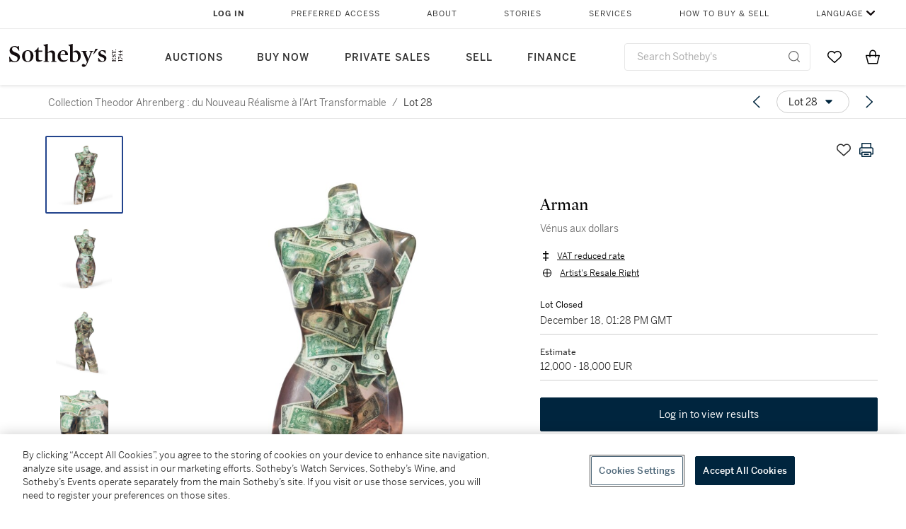

--- FILE ---
content_type: text/html; charset=utf-8
request_url: https://www.sothebys.com/en/buy/auction/2020/collection-theodor-ahrenberg-du-nouveau-realisme-a-lart-transformable/venus-aux-dollars
body_size: 95580
content:
<!DOCTYPE html><html lang="en"><head><meta charSet="utf-8"/><meta name="viewport" content="width=device-width, initial-scale=1, shrink-to-fit=no"/><title>Vénus aux dollars | Collection Theodor Ahrenberg : du Nouveau Réalisme à l’Art Transformable | 2020 | Sotheby&#x27;s</title><link href="https://www.sothebys.com/buy/ac5e50cc-1f8d-4cf5-90d2-d1acc43aa1fa/lots/eefadc71-93a3-421c-b76b-691c8f311a38" rel="canonical"/><meta content="&lt;p&gt;Arman&lt;/p&gt;&lt;p&gt;1928 - 2005&lt;/p&gt;&lt;p&gt;&lt;em&gt;Vénus aux dollars&lt;/em&gt;&lt;/p&gt;&lt;p&gt;&lt;br&gt;&lt;/p&gt;&lt;p&gt;signed and numbered &lt;em&gt;AP2&lt;/em&gt;&lt;/p&gt;&lt;p&gt;accumulation of US currency in polyester&lt;" name="description"/><meta content="Vénus aux dollars | Collection Theodor Ahrenberg : du Nouveau Réalisme à l’Art Transformable | 2020 | Sotheby&#x27;s" property="og:title"/><meta content="&lt;p&gt;Arman&lt;/p&gt;&lt;p&gt;1928 - 2005&lt;/p&gt;&lt;p&gt;&lt;em&gt;Vénus aux dollars&lt;/em&gt;&lt;/p&gt;&lt;p&gt;&lt;br&gt;&lt;/p&gt;&lt;p&gt;signed and numbered &lt;em&gt;AP2&lt;/em&gt;&lt;/p&gt;&lt;p&gt;accumulation of US currency in polyester&lt;/p&gt;&lt;p&gt;86 x 30 x 25 cm ; 31½x 11⅞x 9⅞in.&lt;/p&gt;&lt;p&gt;Executed in 1970, this work is the artist proof number 2 of 4 , aside from the edition of 20, plus 4 hors commerce.&lt;/p&gt;&lt;p&gt;__________________________________________________________________________&lt;/p&gt;&lt;p&gt;&lt;br&gt;&lt;/p&gt;&lt;p&gt;Arman&lt;/p&gt;&lt;p&gt;1928 - 2005&lt;/p&gt;&lt;p&gt;&lt;em&gt;Vénus aux dollars&lt;/em&gt;&lt;/p&gt;&lt;p&gt;&lt;br&gt;&lt;/p&gt;&lt;p&gt;signé et numéroté &lt;em&gt;AP2&lt;/em&gt;&lt;/p&gt;&lt;p&gt;accumulation de monnaie et polyester&lt;/p&gt;&lt;p&gt;86 x 30 x 25 cm ; 31½x 11⅞x 9⅞in.&lt;/p&gt;&lt;p&gt;Exécutée en 1970, cette oeuvre et l&#x27;épreuve d&#x27;artiste numéro 2 sur 4 issue d&#x27;une édition de 20 exemplaires plus 4 hors commerce.&lt;/p&gt;" property="og:description"/><meta content="https://sothebys-md.brightspotcdn.com/dims4/default/9cd45b6/2147483647/strip/true/crop/1625x2000+0+0/resize/1024x1260!/quality/90/?url=http%3A%2F%2Fsothebys-brightspot.s3.amazonaws.com%2Fmedia-desk%2Fae%2Fc5%2F24744983416e82203512f9dd6b5b%2Fpf0105-bpgc2-01.jpg" property="og:image"/><meta content="1024" property="og:image:width"/><meta content="1260" property="og:image:height"/><meta content="Vénus aux dollars" property="og:image:alt"/><meta content="Sotheby&#x27;s" property="og:site_name"/><meta content="website:sothebys" property="og:type"/><script type="application/ld+json">{"@context":"https://schema.org","@graph":[{"@type":"WebPage","name":"Vénus aux dollars | Collection Theodor Ahrenberg : du Nouveau Réalisme à l’Art Transformable | 2020 | Sotheby's","url":"https://www.sothebys.com/buy/ac5e50cc-1f8d-4cf5-90d2-d1acc43aa1fa/lots/eefadc71-93a3-421c-b76b-691c8f311a38","image":["https://sothebys-md.brightspotcdn.com/dims4/default/7a8e9b3/2147483647/strip/true/crop/1625x2000+0+0/resize/385x474!/quality/90/?url=http%3A%2F%2Fsothebys-brightspot.s3.amazonaws.com%2Fmedia-desk%2Fae%2Fc5%2F24744983416e82203512f9dd6b5b%2Fpf0105-bpgc2-01.jpg","https://sothebys-md.brightspotcdn.com/dims4/default/ecae13a/2147483647/strip/true/crop/1573x2000+0+0/resize/385x490!/quality/90/?url=http%3A%2F%2Fsothebys-brightspot.s3.amazonaws.com%2Fmedia-desk%2F43%2Fbf%2Ffcc28b1c4275be46fa144f189d6b%2Fpf0105-bpgc2-02.jpg","https://sothebys-md.brightspotcdn.com/dims4/default/aba78f2/2147483647/strip/true/crop/1625x2000+0+0/resize/385x474!/quality/90/?url=http%3A%2F%2Fsothebys-brightspot.s3.amazonaws.com%2Fmedia-desk%2F4a%2Fa9%2F56ce655e4c92ac798396ac88c80f%2Fpf0105-bpgc2-03.jpg","https://sothebys-md.brightspotcdn.com/dims4/default/cdd0cff/2147483647/strip/true/crop/1383x2000+0+0/resize/385x557!/quality/90/?url=http%3A%2F%2Fsothebys-brightspot.s3.amazonaws.com%2Fmedia-desk%2F8c%2F5b%2Fa319389a4be9a23f9f693165e3f8%2Fpf0105-bpgc2-04.jpg","https://sothebys-md.brightspotcdn.com/dims4/default/b3a1c39/2147483647/strip/true/crop/2000x931+0+0/resize/385x179!/quality/90/?url=http%3A%2F%2Fsothebys-brightspot.s3.amazonaws.com%2Fmedia-desk%2F36%2F51%2F292f13654eaeb36ab5f4cdb42cb7%2Fpf0105-bpgc2-05.jpg"],"breadcrumb":{"@type":"BreadcrumbList","numberOfItems":2,"itemListElement":[{"@type":"ListItem","position":1,"item":{"name":"Collection Theodor Ahrenberg : du Nouveau Réalisme à l’Art Transformable","@id":"https://www.sothebys.com/buy/ac5e50cc-1f8d-4cf5-90d2-d1acc43aa1fa"}},{"@type":"ListItem","position":2,"item":{"name":"Vénus aux dollars","@id":"https://www.sothebys.com/buy/ac5e50cc-1f8d-4cf5-90d2-d1acc43aa1fa/lots/eefadc71-93a3-421c-b76b-691c8f311a38"}}]},"mainEntity":{"@type":"WebPageElement","offers":{"@type":"Offer","availability":"https://schema.org/InStock","itemOffered":[{"@type":"Product","name":"Vénus aux dollars | Collection Theodor Ahrenberg : du Nouveau Réalisme à l’Art Transformable | 2020 | Sotheby's","url":"https://www.sothebys.com/buy/ac5e50cc-1f8d-4cf5-90d2-d1acc43aa1fa/lots/eefadc71-93a3-421c-b76b-691c8f311a38","description":"Arman1928 - 2005Vénus aux dollarssigned and numbered AP2accumulation of US currency in polyester86 x 30 x 25 cm ; 31½x 11⅞x 9⅞in.Executed in 1970, this work is the artist proof number 2 of 4 , aside from the edition of 20, plus 4 hors commerce.__________________________________________________________________________Arman1928 - 2005Vénus aux dollarssigné et numéroté AP2accumulation de monnaie et polyester86 x 30 x 25 cm ; 31½x 11⅞x 9⅞in.Exécutée en 1970, cette oeuvre et l'épreuve d'artiste numéro 2 sur 4 issue d'une édition de 20 exemplaires plus 4 hors commerce.","productID":"eefadc71-93a3-421c-b76b-691c8f311a38","itemCondition":""}],"seller":{"@type":"Organization","name":"Sotheby's"}}}}]}</script><link href="https://sothebys-md.brightspotcdn.com/dims4/default/b3a1c39/2147483647/strip/true/crop/2000x931+0+0/resize/385x179!/quality/90/?url=http%3A%2F%2Fsothebys-brightspot.s3.amazonaws.com%2Fmedia-desk%2F36%2F51%2F292f13654eaeb36ab5f4cdb42cb7%2Fpf0105-bpgc2-05.jpg" rel="preload" as="image"/><link href="https://sothebys-md.brightspotcdn.com/dims4/default/cdd0cff/2147483647/strip/true/crop/1383x2000+0+0/resize/385x557!/quality/90/?url=http%3A%2F%2Fsothebys-brightspot.s3.amazonaws.com%2Fmedia-desk%2F8c%2F5b%2Fa319389a4be9a23f9f693165e3f8%2Fpf0105-bpgc2-04.jpg" rel="preload" as="image"/><link href="https://sothebys-md.brightspotcdn.com/dims4/default/aba78f2/2147483647/strip/true/crop/1625x2000+0+0/resize/385x474!/quality/90/?url=http%3A%2F%2Fsothebys-brightspot.s3.amazonaws.com%2Fmedia-desk%2F4a%2Fa9%2F56ce655e4c92ac798396ac88c80f%2Fpf0105-bpgc2-03.jpg" rel="preload" as="image"/><link href="https://sothebys-md.brightspotcdn.com/dims4/default/ecae13a/2147483647/strip/true/crop/1573x2000+0+0/resize/385x490!/quality/90/?url=http%3A%2F%2Fsothebys-brightspot.s3.amazonaws.com%2Fmedia-desk%2F43%2Fbf%2Ffcc28b1c4275be46fa144f189d6b%2Fpf0105-bpgc2-02.jpg" rel="preload" as="image"/><link href="https://sothebys-md.brightspotcdn.com/dims4/default/7a8e9b3/2147483647/strip/true/crop/1625x2000+0+0/resize/385x474!/quality/90/?url=http%3A%2F%2Fsothebys-brightspot.s3.amazonaws.com%2Fmedia-desk%2Fae%2Fc5%2F24744983416e82203512f9dd6b5b%2Fpf0105-bpgc2-01.jpg" rel="preload" as="image"/><meta name="next-head-count" content="19"/><meta http-equiv="Content-Language" content="en"/><link rel="icon" type="image/png" href="/favicon-16x16.png"/><link rel="icon" type="image/png" href="/favicon-32x32.png"/><link rel="stylesheet" data-href="https://use.typekit.net/dfs5lfh.css"/><style>@-webkit-keyframes animation-1m36nf7{100%{-webkit-transform:translateX(-5vw);-moz-transform:translateX(-5vw);-ms-transform:translateX(-5vw);transform:translateX(-5vw);}}@keyframes animation-1m36nf7{100%{-webkit-transform:translateX(-5vw);-moz-transform:translateX(-5vw);-ms-transform:translateX(-5vw);transform:translateX(-5vw);}}@-webkit-keyframes animation-ft1o10{0%{-webkit-transform:translateX(-40vw);-moz-transform:translateX(-40vw);-ms-transform:translateX(-40vw);transform:translateX(-40vw);}70%{-webkit-transform:translateX(0vw);-moz-transform:translateX(0vw);-ms-transform:translateX(0vw);transform:translateX(0vw);}98%{-webkit-transform:translateY(-2px);-moz-transform:translateY(-2px);-ms-transform:translateY(-2px);transform:translateY(-2px);}99%{-webkit-transform:translateX(-100vw);-moz-transform:translateX(-100vw);-ms-transform:translateX(-100vw);transform:translateX(-100vw);}100%{-webkit-transform:translateY(0px);-moz-transform:translateY(0px);-ms-transform:translateY(0px);transform:translateY(0px);}}@keyframes animation-ft1o10{0%{-webkit-transform:translateX(-40vw);-moz-transform:translateX(-40vw);-ms-transform:translateX(-40vw);transform:translateX(-40vw);}70%{-webkit-transform:translateX(0vw);-moz-transform:translateX(0vw);-ms-transform:translateX(0vw);transform:translateX(0vw);}98%{-webkit-transform:translateY(-2px);-moz-transform:translateY(-2px);-ms-transform:translateY(-2px);transform:translateY(-2px);}99%{-webkit-transform:translateX(-100vw);-moz-transform:translateX(-100vw);-ms-transform:translateX(-100vw);transform:translateX(-100vw);}100%{-webkit-transform:translateY(0px);-moz-transform:translateY(0px);-ms-transform:translateY(0px);transform:translateY(0px);}}.css-3j849e{position:fixed;top:0px;left:0px;z-index:9998;height:2px;width:100vw;-webkit-transform:translateX(-100vw);-moz-transform:translateX(-100vw);-ms-transform:translateX(-100vw);transform:translateX(-100vw);background-color:#748794;}@-webkit-keyframes animation-1f2tzwt{0%{-webkit-background-position:-800px,0px;background-position:-800px,0px;}100%{-webkit-background-position:800px,0px;background-position:800px,0px;}}@keyframes animation-1f2tzwt{0%{-webkit-background-position:-800px,0px;background-position:-800px,0px;}100%{-webkit-background-position:800px,0px;background-position:800px,0px;}}@-webkit-keyframes animation-gze9rp{0%{-webkit-clip-path:inset(0 0 0 0);clip-path:inset(0 0 0 0);}100%{-webkit-clip-path:inset(0 0 0 100%);clip-path:inset(0 0 0 100%);}}@keyframes animation-gze9rp{0%{-webkit-clip-path:inset(0 0 0 0);clip-path:inset(0 0 0 0);}100%{-webkit-clip-path:inset(0 0 0 100%);clip-path:inset(0 0 0 100%);}}@-webkit-keyframes animation-k19k7a{0%{-webkit-clip-path:inset(0 100% 0 0);clip-path:inset(0 100% 0 0);}100%{-webkit-clip-path:inset(0 0 0 0);clip-path:inset(0 0 0 0);}}@keyframes animation-k19k7a{0%{-webkit-clip-path:inset(0 100% 0 0);clip-path:inset(0 100% 0 0);}100%{-webkit-clip-path:inset(0 0 0 0);clip-path:inset(0 0 0 0);}}.css-k008qs{display:-webkit-box;display:-webkit-flex;display:-ms-flexbox;display:flex;}.css-1yuhvjn{margin-top:16px;}.css-d31hgs{width:70%;padding:6px;display:-webkit-box;display:-webkit-flex;display:-ms-flexbox;display:flex;-webkit-user-select:none;-moz-user-select:none;-ms-user-select:none;user-select:none;-webkit-align-items:center;-webkit-box-align:center;-ms-flex-align:center;align-items:center;}@media (max-width: 767px){.css-d31hgs{width:90%;}}@media print{.css-d31hgs{display:none;}}@-webkit-keyframes animation-rcer73{0%{-webkit-transform:translateY(-100%);-moz-transform:translateY(-100%);-ms-transform:translateY(-100%);transform:translateY(-100%);}100%{-webkit-transform:translateY(0%);-moz-transform:translateY(0%);-ms-transform:translateY(0%);transform:translateY(0%);}}@keyframes animation-rcer73{0%{-webkit-transform:translateY(-100%);-moz-transform:translateY(-100%);-ms-transform:translateY(-100%);transform:translateY(-100%);}100%{-webkit-transform:translateY(0%);-moz-transform:translateY(0%);-ms-transform:translateY(0%);transform:translateY(0%);}}@-webkit-keyframes animation-1oihdh6{0%{-webkit-transform:translateY(0%);-moz-transform:translateY(0%);-ms-transform:translateY(0%);transform:translateY(0%);}100%{-webkit-transform:translateY(-100%);-moz-transform:translateY(-100%);-ms-transform:translateY(-100%);transform:translateY(-100%);}}@keyframes animation-1oihdh6{0%{-webkit-transform:translateY(0%);-moz-transform:translateY(0%);-ms-transform:translateY(0%);transform:translateY(0%);}100%{-webkit-transform:translateY(-100%);-moz-transform:translateY(-100%);-ms-transform:translateY(-100%);transform:translateY(-100%);}}h1,h2,h3,h4,h5,h6,p,a,li,button,th,td{color:#333333;}body{font-family:benton-sans,sans-serif;}.css-ycy229{position:fixed;top:0px;left:0px;right:0px;z-index:3000;}.css-6we575{width:100%;max-width:1920px;margin:auto;height:100%;display:grid;grid-template-columns:minmax(420px,auto) 533px;grid-column-gap:24px;grid-template-rows:48px minmax(750px,70vh) auto auto auto;grid-template-areas:'NavHeader NavHeader' 'Carousel PlaceBid' 'LotInfo PlaceBid' 'CatalogueNote CatalogueNote' 'RecommendedItems RecommendedItems';-webkit-align-items:start;-webkit-box-align:start;-ms-flex-align:start;align-items:start;}@media (max-width:980px){.css-6we575{grid-template-columns:minmax(0px,auto);grid-column-gap:0px;grid-template-rows:50px 56px auto auto auto auto auto;grid-template-areas:'NavHeader' 'Header' 'Carousel' 'PlaceBid' 'LotInfo' 'CatalogueNote' 'RecommendedItems';}}.css-1ljlvai{grid-area:NavHeader;height:100%;padding:8px 32px 8px 62px;border-bottom:1px solid #e7e7e7;}@media (max-width:980px){.css-1ljlvai{display:none;}}.css-1762j8h{display:none;-webkit-align-items:center;-webkit-box-align:center;-ms-flex-align:center;align-items:center;height:100%;padding-left:16px;}@media (max-width:980px){.css-1762j8h{grid-area:NavHeader;display:-webkit-box;display:-webkit-flex;display:-ms-flexbox;display:flex;}}.css-uxiebx{display:none;}@media (max-width:980px){.css-uxiebx{grid-area:Header;display:-webkit-box;display:-webkit-unset;display:-ms-unsetbox;display:unset;}}.css-svczye{margin:8px 12px;display:-webkit-box;display:-webkit-flex;display:-ms-flexbox;display:flex;-webkit-box-pack:justify;-webkit-justify-content:space-between;justify-content:space-between;}.css-1f6qhvw{grid-area:Carousel;height:100%;}.css-wtqily{grid-area:PlaceBid;height:100%;z-index:2;}.css-ma42pn{grid-area:LotInfo;word-break:break-word;margin:24px 0 16px 64px;}@media (min-width:980px){.css-ma42pn{border-top:1px solid #cecece;}}@media (max-width:980px){.css-ma42pn{margin:24px 16px;}}.css-1poeprp{grid-area:CatalogueNote;}.css-1l1jptx{grid-area:RecommendedItems;padding-left:16px;}.css-w6hyqn{display:none;overflow:hidden;z-index:99;width:100%;max-height:100px;position:fixed;left:0px;top:0px;opacity:1;padding:0px 24px;background-color:#ffffff;box-shadow:0 2px 4px 0 rgba(0, 0, 0, 0.1);}@media (max-width:1024px){.css-w6hyqn{padding:0px;}}.css-1l5xqdr{display:-webkit-box;display:-webkit-flex;display:-ms-flexbox;display:flex;-webkit-align-items:center;-webkit-box-align:center;-ms-flex-align:center;align-items:center;-webkit-box-pack:justify;-webkit-justify-content:space-between;justify-content:space-between;padding:16px 18px 10px;}@media (max-width:768px){.css-1l5xqdr{padding:16px 8px 10px;}}.css-1mervjy{display:-webkit-box;display:-webkit-flex;display:-ms-flexbox;display:flex;-webkit-align-items:center;-webkit-box-align:center;-ms-flex-align:center;align-items:center;overflow:hidden;}.css-7b7xv0{width:64px;min-width:64px;height:64px;overflow:hidden;}.css-egew9l{display:-webkit-box;display:-webkit-flex;display:-ms-flexbox;display:flex;-webkit-flex-direction:column;-ms-flex-direction:column;flex-direction:column;padding-left:24px;overflow:hidden;}@media (max-width:768px){.css-egew9l{display:none;}}.css-iqyuzw{display:-webkit-box;display:-webkit-flex;display:-ms-flexbox;display:flex;margin-left:16px;}.css-68zbsl{width:auto;}.css-1qh7smx{text-align:center;object-fit:contain;width:100%;height:100%;max-height:380px;max-width:300px;}.css-1on497r{overflow:hidden;overflow-wrap:break-word;word-break:break-word;-webkit-line-clamp:calc(1);display:-webkit-box;-webkit-box-orient:vertical;}.css-2v1h2i{display:-webkit-box;display:-webkit-flex;display:-ms-flexbox;display:flex;-webkit-box-pack:justify;-webkit-justify-content:space-between;justify-content:space-between;}@media (max-width:980px){.css-2v1h2i{display:none;}}.css-589stn{display:none;}@media (max-width:980px){.css-589stn{display:-webkit-box;display:-webkit-unset;display:-ms-unsetbox;display:unset;}}.css-ytumd6{-webkit-text-decoration:none;text-decoration:none;}.css-utab25{color:#6b6b6b;}.css-utab25:focus{outline:2px none #317aad;outline-offset:4px;outline-style:auto;}.css-18nuwk1{overflow:hidden;text-overflow:ellipsis;white-space:nowrap;color:#6b6b6b;}.css-18nuwk1:focus{outline:2px none #317aad;outline-offset:4px;outline-style:auto;}.css-18nuwk1:hover{cursor:pointer;}.css-18nuwk1 >*{-webkit-text-decoration:none;text-decoration:none;}.css-z3c84d{color:#6b6b6b;margin-left:8px;margin-right:8px;}.css-2svovr{overflow:hidden;text-overflow:ellipsis;white-space:nowrap;min-width:64px;color:#292929;}.css-2svovr:focus{outline:2px none #317aad;outline-offset:4px;outline-style:auto;}.css-uvab46{border-width:0px;width:40px;min-width:40px;height:32px;}.css-apepos{margin:0 8px;}.css-k1oqwg #LotNavigationDropdown_actions{overflow:auto;border:1px solid #e7e7e7;border-radius:4px;max-height:416px;margin-top:4px;max-width:90vw;min-width:483px;}@media (max-width: 767px){.css-k1oqwg #LotNavigationDropdown_actions{margin-left:-48px;max-width:94vw;min-width:0px;}}.css-k1oqwg #LotNavigationDropdown_button{width:100%;padding-left:16px;padding-right:16px;border-radius:20px;height:32px;}.css-u4p24i{display:-webkit-box;display:-webkit-flex;display:-ms-flexbox;display:flex;-webkit-flex-direction:row;-ms-flex-direction:row;flex-direction:row;-webkit-align-items:center;-webkit-box-align:center;-ms-flex-align:center;align-items:center;}.css-aswqrt{margin-left:auto;margin-right:auto;color:#000000;}.css-15fzge{margin-left:4px;}.css-w9b8lb{display:-webkit-box;display:-webkit-flex;display:-ms-flexbox;display:flex;-webkit-align-items:center;-webkit-box-align:center;-ms-flex-align:center;align-items:center;-webkit-box-pack:end;-ms-flex-pack:end;-webkit-justify-content:flex-end;justify-content:flex-end;grid-gap:8px;}@media (max-width: 767px){.css-w9b8lb{display:none;}}.css-1wucctp{display:-webkit-box;display:-webkit-flex;display:-ms-flexbox;display:flex;-webkit-align-items:center;-webkit-box-align:center;-ms-flex-align:center;align-items:center;-webkit-box-pack:end;-ms-flex-pack:end;-webkit-justify-content:flex-end;justify-content:flex-end;grid-gap:8px;}@media (min-width:768px){.css-1wucctp{display:none;}}.css-1cducoa{color:#00253e;}.css-rnm3nx{position:absolute;-webkit-transition:500ms ease 0ms opacity;transition:500ms ease 0ms opacity;opacity:1;color:#292929;}.css-18dmsqr{position:absolute;-webkit-transition:500ms ease 0ms opacity;transition:500ms ease 0ms opacity;opacity:0;color:#dd2415;}.css-1kw4td7{color:#292929;-webkit-transform:rotate(90deg);-moz-transform:rotate(90deg);-ms-transform:rotate(90deg);transform:rotate(90deg);}.css-4zoi2w{display:-webkit-box;display:-webkit-flex;display:-ms-flexbox;display:flex;-webkit-box-pack:center;-ms-flex-pack:center;-webkit-justify-content:center;justify-content:center;height:100%;padding:24px 0 33px 0;}@media (max-width:1225px){.css-4zoi2w{display:none;}}.css-dllwl0{object-fit:contain;margin-left:auto;margin-right:auto;max-width:100%;-webkit-transition:100ms cubic-bezier(0.5, 0, 1, 1) 0ms opacity;transition:100ms cubic-bezier(0.5, 0, 1, 1) 0ms opacity;max-height:100%;opacity:100;margin:auto;}@media (max-width:980px){.css-dllwl0{max-height:420px;margin:auto;}}.css-1o8pv66{padding:28px 40px 0 16px;height:100%;}@media (max-width:980px){.css-1o8pv66{padding:0;}}.css-hob81v{top:21px;width:100%;overflow:visible;display:-webkit-box;display:-webkit-flex;display:-ms-flexbox;display:flex;-webkit-flex-direction:column;-ms-flex-direction:column;flex-direction:column;position:static;-webkit-transition:500ms ease 0ms all;transition:500ms ease 0ms all;position:-webkit-sticky;position:sticky;}@media (max-width:980px){.css-hob81v{padding:0 16px 16px 16px;height:auto;min-height:0;}}.css-1sdfita{padding:24px 0;margin:auto 0;-webkit-transition:500ms ease 0ms all;transition:500ms ease 0ms all;}@media (max-width:980px){.css-1sdfita{border-top:1px solid #e7e7e7;padding:8px 0;margin:24px 0 24px 0;}}.css-1eeqv7n{width:100%;border-bottom:0px solid #e7e7e7;padding-bottom:8px;}.css-14ifmlq{margin-bottom:24px;}@media (max-width:980px){.css-14ifmlq{display:none;}}.css-542wex{word-break:break-word;}.css-8atqhb{width:100%;}.css-19idom{margin-bottom:8px;}.css-164r41r{margin-top:8px;}.css-1gsrsjw{z-index:2;display:-webkit-box;display:-webkit-flex;display:-ms-flexbox;display:flex;-webkit-flex-direction:column;-ms-flex-direction:column;flex-direction:column;-webkit-box-pack:center;-ms-flex-pack:center;-webkit-justify-content:center;justify-content:center;min-width:100%;opacity:1;-webkit-animation-duration:500ms;animation-duration:500ms;-webkit-animation-fill-mode:forwards;animation-fill-mode:forwards;-webkit-animation-timing-function:ease-in;animation-timing-function:ease-in;-webkit-animation-direction:normal;animation-direction:normal;}.css-1wrfq4b{display:-webkit-box;display:-webkit-flex;display:-ms-flexbox;display:flex;-webkit-flex-direction:column;-ms-flex-direction:column;flex-direction:column;position:relative;height:100%;-webkit-box-pack:justify;-webkit-justify-content:space-between;justify-content:space-between;}.css-13x2r2t{margin-top:2px;color:#333333;}.css-7xm451{width:100%;display:-webkit-box;display:-webkit-flex;display:-ms-flexbox;display:flex;-webkit-box-pack:start;-ms-flex-pack:start;-webkit-justify-content:flex-start;justify-content:flex-start;background-color:#cecece;height:1px;margin-top:8px;}.css-yhri78{background-color:#dd2415;width:calc(100% - 100%);}.css-10118l7{color:#292929;}.css-137o4wl{font-weight:400!important;color:#292929;}.css-samn2{margin-top:8px;margin-bottom:16px;background-color:#cecece;height:1px;width:100%;}.css-2vp4xc{display:-webkit-box;display:-webkit-flex;display:-ms-flexbox;display:flex;-webkit-box-pack:justify;-webkit-justify-content:space-between;justify-content:space-between;-webkit-box-flex-wrap:wrap;-webkit-flex-wrap:wrap;-ms-flex-wrap:wrap;flex-wrap:wrap;-webkit-align-items:center;-webkit-box-align:center;-ms-flex-align:center;align-items:center;margin:40px 0;}@media (max-width:980px){.css-2vp4xc{margin-top:0px;}}@media (max-width: 767px){.css-2vp4xc{margin-bottom:16px;}}.css-b1yv46{font-size:24px!important;font-weight:700!important;color:#000000;display:-webkit-box;display:-webkit-flex;display:-ms-flexbox;display:flex;-webkit-box-flex:1;-webkit-flex-grow:1;-ms-flex-positive:1;flex-grow:1;white-space:nowrap;}.css-1ryhgg2{display:-webkit-box;display:-webkit-flex;display:-ms-flexbox;display:flex;-webkit-align-items:center;-webkit-box-align:center;-ms-flex-align:center;align-items:center;-webkit-box-flex-wrap:wrap;-webkit-flex-wrap:wrap;-ms-flex-wrap:wrap;flex-wrap:wrap;-webkit-box-pack:end;-ms-flex-pack:end;-webkit-justify-content:flex-end;justify-content:flex-end;}@media (max-width: 767px){.css-1ryhgg2{display:none;}}.css-i41z8b{display:none;}@media (max-width: 767px){.css-i41z8b{display:-webkit-box;display:-webkit-flex;display:-ms-flexbox;display:flex;padding-bottom:16px;-webkit-align-items:center;-webkit-box-align:center;-ms-flex-align:center;align-items:center;-webkit-box-flex-wrap:wrap;-webkit-flex-wrap:wrap;-ms-flex-wrap:wrap;flex-wrap:wrap;}}.css-1aw519d{font-size:16px;line-height:24px;font-family:benton-sans,sans-serif;color:#000000;}.css-1aw519d a{font-weight:400;-webkit-text-decoration:none;text-decoration:none;color:#333333;}.css-1aw519d a:visited{color:#333333;}.css-1aw519d a:hover{border-bottom:1px solid #333333;}.css-1aw519d strong{font-weight:600;}.css-1aw519d em{font-style:italic;}.css-1aw519d u{-webkit-text-decoration:underline;text-decoration:underline;}.css-1aw519d sub{vertical-align:sub;font-size:75%;}.css-1aw519d sup{vertical-align:super;font-size:75%;}.css-1aw519d ul{list-style:disc inside none;}.css-1aw519d ol{list-style:decimal inside none;}.css-r6e2mi{font-weight:600!important;text-transform:capitalize;margin-top:16px;margin-bottom:8px;}.css-o5hob9{display:-webkit-box;display:-webkit-flex;display:-ms-flexbox;display:flex;-webkit-box-pack:justify;-webkit-justify-content:space-between;justify-content:space-between;-webkit-align-items:center;-webkit-box-align:center;-ms-flex-align:center;align-items:center;width:100%;background:transparent;border:0 none transparent;padding:0;}.css-o5hob9:focus{outline:2px none #317aad;outline-offset:1px;outline-style:auto;overflow:hidden;}.css-o5hob9:hover{cursor:pointer;}.css-12efcmn{position:absolute;}.css-dm37tw{-webkit-transition:500ms ease 0ms -webkit-transform;transition:500ms ease 0ms transform;-webkit-transform:rotate(90deg);-moz-transform:rotate(90deg);-ms-transform:rotate(90deg);transform:rotate(90deg);}.css-1fes8lf{font-size:16px;line-height:24px;font-family:benton-sans,sans-serif;color:#000000;margin-top:16px;}.css-1fes8lf a{font-weight:400;-webkit-text-decoration:none;text-decoration:none;color:#333333;}.css-1fes8lf a:visited{color:#333333;}.css-1fes8lf a:hover{border-bottom:1px solid #333333;}.css-1fes8lf strong{font-weight:600;}.css-1fes8lf em{font-style:italic;}.css-1fes8lf u{-webkit-text-decoration:underline;text-decoration:underline;}.css-1fes8lf sub{vertical-align:sub;font-size:75%;}.css-1fes8lf sup{vertical-align:super;font-size:75%;}.css-1fes8lf ul{list-style:disc inside none;}.css-1fes8lf ol{list-style:decimal inside none;}.css-qih3n9{-webkit-transition:500ms ease 0ms -webkit-transform;transition:500ms ease 0ms transform;-webkit-transform:rotate(0deg);-moz-transform:rotate(0deg);-ms-transform:rotate(0deg);transform:rotate(0deg);}.css-1m2it9n{max-width:100%;position:relative;left:50%;right:50%;margin-left:-50%;margin-right:-50%;}.css-1h2ruwl{white-space:nowrap;overflow:hidden;text-overflow:ellipsis;}.css-hbvj58{overflow:hidden;display:-webkit-box;-webkit-box-orient:vertical;-webkit-line-clamp:10;color:#000000;margin-bottom:8px;}@media (max-width: 767px){.css-hbvj58{-webkit-line-clamp:16;}}.css-1pk37rw{overflow:hidden;display:-webkit-box;-webkit-box-orient:vertical;-webkit-line-clamp:10;color:#000000;color:#6b6b6b;}@media (max-width: 767px){.css-1pk37rw{-webkit-line-clamp:16;}}.css-5cm1aq{color:#000000;}.css-1h7anqn{display:-webkit-box;display:-webkit-flex;display:-ms-flexbox;display:flex;-webkit-flex-direction:column;-ms-flex-direction:column;flex-direction:column;-webkit-box-flex-wrap:wrap;-webkit-flex-wrap:wrap;-ms-flex-wrap:wrap;flex-wrap:wrap;}.css-11b7kil{margin-left:8px;font-size:12px;line-height:18px;color:#23448d;color:#000000;}.css-11b7kil:focus{outline:2px none #317aad;outline-offset:4px;outline-style:auto;}@-webkit-keyframes animation-ebjc1k{0%{opacity:0;}70%{opacity:0.7;}100%{opacity:1;}}@keyframes animation-ebjc1k{0%{opacity:0;}70%{opacity:0.7;}100%{opacity:1;}}@-webkit-keyframes animation-1iqg48{0%{-webkit-transform:translateX(-100%);-moz-transform:translateX(-100%);-ms-transform:translateX(-100%);transform:translateX(-100%);}100%{-webkit-transform:translateX(0%);-moz-transform:translateX(0%);-ms-transform:translateX(0%);transform:translateX(0%);}}@keyframes animation-1iqg48{0%{-webkit-transform:translateX(-100%);-moz-transform:translateX(-100%);-ms-transform:translateX(-100%);transform:translateX(-100%);}100%{-webkit-transform:translateX(0%);-moz-transform:translateX(0%);-ms-transform:translateX(0%);transform:translateX(0%);}}@-webkit-keyframes animation-ptkdgw{0%{-webkit-transform:translateX(0%);-moz-transform:translateX(0%);-ms-transform:translateX(0%);transform:translateX(0%);}100%{-webkit-transform:translateX(-100%);-moz-transform:translateX(-100%);-ms-transform:translateX(-100%);transform:translateX(-100%);}}@keyframes animation-ptkdgw{0%{-webkit-transform:translateX(0%);-moz-transform:translateX(0%);-ms-transform:translateX(0%);transform:translateX(0%);}100%{-webkit-transform:translateX(-100%);-moz-transform:translateX(-100%);-ms-transform:translateX(-100%);transform:translateX(-100%);}}@-webkit-keyframes animation-jhn00i{0%{opacity:0.2;-webkit-transform:scale(0.66, 0.66);-moz-transform:scale(0.66, 0.66);-ms-transform:scale(0.66, 0.66);transform:scale(0.66, 0.66);}25%{opacity:1;-webkit-transform:scale(1, 1);-moz-transform:scale(1, 1);-ms-transform:scale(1, 1);transform:scale(1, 1);}50%{opacity:1;-webkit-transform:scale(1, 1);-moz-transform:scale(1, 1);-ms-transform:scale(1, 1);transform:scale(1, 1);}75%{opacity:0.2;-webkit-transform:scale(0.66, 0.66);-moz-transform:scale(0.66, 0.66);-ms-transform:scale(0.66, 0.66);transform:scale(0.66, 0.66);}100%{opacity:0.2;-webkit-transform:scale(0.66, 0.66);-moz-transform:scale(0.66, 0.66);-ms-transform:scale(0.66, 0.66);transform:scale(0.66, 0.66);}}@keyframes animation-jhn00i{0%{opacity:0.2;-webkit-transform:scale(0.66, 0.66);-moz-transform:scale(0.66, 0.66);-ms-transform:scale(0.66, 0.66);transform:scale(0.66, 0.66);}25%{opacity:1;-webkit-transform:scale(1, 1);-moz-transform:scale(1, 1);-ms-transform:scale(1, 1);transform:scale(1, 1);}50%{opacity:1;-webkit-transform:scale(1, 1);-moz-transform:scale(1, 1);-ms-transform:scale(1, 1);transform:scale(1, 1);}75%{opacity:0.2;-webkit-transform:scale(0.66, 0.66);-moz-transform:scale(0.66, 0.66);-ms-transform:scale(0.66, 0.66);transform:scale(0.66, 0.66);}100%{opacity:0.2;-webkit-transform:scale(0.66, 0.66);-moz-transform:scale(0.66, 0.66);-ms-transform:scale(0.66, 0.66);transform:scale(0.66, 0.66);}}@-webkit-keyframes animation-vh3mck{0%{-webkit-transform:translateY(7vh);-moz-transform:translateY(7vh);-ms-transform:translateY(7vh);transform:translateY(7vh);}100%{-webkit-transform:translateY(0vh);-moz-transform:translateY(0vh);-ms-transform:translateY(0vh);transform:translateY(0vh);}}@keyframes animation-vh3mck{0%{-webkit-transform:translateY(7vh);-moz-transform:translateY(7vh);-ms-transform:translateY(7vh);transform:translateY(7vh);}100%{-webkit-transform:translateY(0vh);-moz-transform:translateY(0vh);-ms-transform:translateY(0vh);transform:translateY(0vh);}}@-webkit-keyframes animation-5559a5{0%{-webkit-transform:translateY(7vh);-moz-transform:translateY(7vh);-ms-transform:translateY(7vh);transform:translateY(7vh);}100%{-webkit-transform:translateY(20vh);-moz-transform:translateY(20vh);-ms-transform:translateY(20vh);transform:translateY(20vh);}}@keyframes animation-5559a5{0%{-webkit-transform:translateY(7vh);-moz-transform:translateY(7vh);-ms-transform:translateY(7vh);transform:translateY(7vh);}100%{-webkit-transform:translateY(20vh);-moz-transform:translateY(20vh);-ms-transform:translateY(20vh);transform:translateY(20vh);}}</style><script src="https://sli.prod.sothelabs.com/sli-latest.js"></script><script>
                window.SLI = new Sli("bidclient", "prod");
                if (window.SLI && window.SLI.startTimer) {
                  window.SLI.startTimer("load_ldp")
                };
              </script><script>window.TIER = "production"</script><script>window.BRIGHTSPOT_IMAGE_PREFIX = "https://dam.sothebys.com/dam/image/"</script><script>window.VIKING_SUBSCRIPTIONS_URL = "wss://subscriptions.prod.sothelabs.com"</script><script>window.VIKING_SUBSCRIPTIONS_URL_V2 = "wss://clientapi-ws.prod.sothelabs.com/graphql"</script><script>window.CLIENTAPI_GRAPHQL_BROWSER_URL = "https://clientapi.prod.sothelabs.com/graphql"</script><script>window.VIKING_TRANSACTIONL_URL = "https://www.sothebys.com/buy/register"</script><script>window.MY_ACCOUNT_URL = "https://www.sothebys.com/my-account"</script><script>window.ALGOLIA_APP_ID = "KAR1UEUPJD"</script><script>window.ALGOLIA_INDEX_NAME = "prod_lots"</script><script>window.AUTH0_TENANT = "undefined"</script><script>window.AUTH0_CLIENT_ID = "LvmVnUg1l5tD5x40KydzKJAOBTXjESPn"</script><script>window.AUTH0_AUDIENCE = "https://customer.api.sothebys.com"</script><script>window.AUTH0_DOMAIN = "undefined"</script><script>window.AUTH0_CUSTOM_DOMAIN = "accounts.sothebys.com"</script><script>window.AUTH0_TOKEN_NAMESPACE = "undefined"</script><script>window.AUTH0_REDIRECT_URL_PATH = "/buy"</script><script>window.AEM_LOGIN_URL = "https://www.sothebys.com/api/auth0login?forceLogin=Y&resource="</script><script>window.NODE_ENV = "production"</script><script>window.BSP_AUCTION_RICH_CONTENT_URL = "https://www.sothebys.com/catalogue/"</script><script>window.BSP_LOT_IFRAME_URL = "https://www.sothebys.com/bsp-api/lot/details?itemId="</script><script>window.AUCTION_ROOM_URL = "https://www.sothebys.com"</script><script>window.BRIGHTCOVE_TOKEN = "undefined"</script><script>window.SENTRY_DSN = "https://fdb3c271a2b483632c2542eb170b5ea9@o142289.ingest.sentry.io/4505873427857408"</script><script>window.ONETRUST_KEY = "7754d653-fe9e-40b1-b526-f0bb1a6ea107"</script><script>window.URL_STB_GLOBAL = "https://www.sothebys.com/etc/designs/shared/js/stb-global.js"</script><script src="https://cdn-ukwest.onetrust.com/scripttemplates/otSDKStub.js" data-domain-script="7754d653-fe9e-40b1-b526-f0bb1a6ea107"></script><script src="https://www.sothebys.com/etc/designs/shared/js/stb-global.js"></script><script>
                !(function () {
                  // If the real analytics.js is already on the page return.

                  // If the snippet was invoked already show an error.

                  // Invoked flag, to make sure the snippet
                  // is never invoked twice.

                  // A list of the methods in Analytics.js to stub.

                  // Define a factory to create stubs. These are placeholders
                  // for methods in Analytics.js so that you never have to wait
                  // for it to load to actually record data. The method is
                  // stored as the first argument, so we can replay the data.

                  // For each of our methods, generate a queueing stub.

                  // Define a method to load Analytics.js from our CDN,
                  // and that will be sure to only ever load it once.

                  // Create an async script element based on your key.

                  //cdn.segment.com/analytics.js/v1/'

                  // Insert our script next to the first script element.

                  // Add a version to keep track of what's in the wild.

                  // Load Analytics.js with your key, which will automatically
                  // load the tools you've enabled for your account. Boosh!
                  // analytics.load("YOUR_WRITE_KEY", options);

                  // Create a queue, but don't obliterate an existing one!
                  var analytics = window.analytics = window.analytics || [];

                  // If the real analytics.js is already on the page return.
                  if (analytics.initialize) return;

                  // If the snippet was invoked already show an error.
                  if (analytics.invoked) {
                    if (window.console && console.error) {
                      console.error('Segment snippet included twice.');
                    }
                    return;
                  }

                  // Invoked flag, to make sure the snippet
                  // is never invoked twice.
                  analytics.invoked = true;

                  // A list of the methods in Analytics.js to stub.
                  analytics.methods = [
                    'trackSubmit',
                    'trackClick',
                    'trackLink',
                    'trackForm',
                    'pageview',
                    'identify',
                    'reset',
                    'group',
                    'track',
                    'ready',
                    'alias',
                    'debug',
                    'page',
                    'once',
                    'off',
                    'on',
                    'addSourceMiddleware'
                  ];

                  // Define a factory to create stubs. These are placeholders
                  // for methods in Analytics.js so that you never have to wait
                  // for it to load to actually record data. The `method` is
                  // stored as the first argument, so we can replay the data.
                  analytics.factory = function(method){
                    return function(){
                      var args = Array.prototype.slice.call(arguments);
                      args.unshift(method);
                      analytics.push(args);
                      return analytics;
                    };
                  };

                  // For each of our methods, generate a queueing stub.
                  for (var i = 0; i < analytics.methods.length; i++) {
                    var key = analytics.methods[i];
                    analytics[key] = analytics.factory(key);
                  }

                  // Define a method to load Analytics.js from our CDN,
                  // and that will be sure to only ever load it once.
                  analytics.load = function(key, options){
                    // Create an async script element based on your key.
                    var script = document.createElement('script');
                    script.type = 'text/javascript';
                    script.async = true;
                    script.src = 'https://cdn.segment.com/analytics.js/v1/'
                      + key + '/analytics.min.js';

                    // Insert our script next to the first script element.
                    var first = document.getElementsByTagName('script')[0];
                    first.parentNode.insertBefore(script, first);
                    analytics._loadOptions = options;
                  };

                  // Add a version to keep track of what's in the wild.
                  analytics.SNIPPET_VERSION = '4.1.0';

                  // Load Analytics.js with your key, which will automatically
                  // load the tools you've enabled for your account. Boosh!
                  // analytics.load("YOUR_WRITE_KEY", options);
                })();
              </script><script>
              window.OptanonWrapper = function() {
                var segmentApiKey = "3DPSfpG4OjRBGEMqXhG0ZZsFghihTZso";

                if (window.SothebysShared && window.SothebysShared.findSegmentIntegrations) {
                  window.SothebysShared.findSegmentIntegrations(segmentApiKey).then(function (integrations) {
                    if (typeof analytics !== 'undefined' && typeof analytics.load === 'function') {
                      analytics.load(segmentApiKey, { integrations: integrations })
                    }
                  });

                  function onOneTrustChanged() {
                    window.location.reload();
                  }

                  window.addEventListener('OTConsentApplied', onOneTrustChanged);
                }
              }
            </script><link rel="preload" href="/buy/_next/static/css/2938d8954da231e8.css" as="style"/><link rel="stylesheet" href="/buy/_next/static/css/2938d8954da231e8.css" data-n-g=""/><noscript data-n-css=""></noscript><script defer="" nomodule="" src="/buy/_next/static/chunks/polyfills-42372ed130431b0a.js"></script><script src="/buy/_next/static/chunks/webpack-41e4e2d1eb0c0667.js" defer=""></script><script src="/buy/_next/static/chunks/framework-8fb788e92ed91627.js" defer=""></script><script src="/buy/_next/static/chunks/main-c9b8403de4d43e67.js" defer=""></script><script src="/buy/_next/static/chunks/pages/_app-4245c3863c222740.js" defer=""></script><script src="/buy/_next/static/chunks/4c7eed1c-84f1d5ec87c55f10.js" defer=""></script><script src="/buy/_next/static/chunks/051308b0-b6864b2a63245119.js" defer=""></script><script src="/buy/_next/static/chunks/3bd14476-8c2aa147980a0185.js" defer=""></script><script src="/buy/_next/static/chunks/915-1ac8c5c7d740edb9.js" defer=""></script><script src="/buy/_next/static/chunks/106-24e896ed9f291f87.js" defer=""></script><script src="/buy/_next/static/chunks/971-cf4d84268c254eae.js" defer=""></script><script src="/buy/_next/static/chunks/474-de3c9adf46ca5835.js" defer=""></script><script src="/buy/_next/static/chunks/777-1a9548b214ccd9b5.js" defer=""></script><script src="/buy/_next/static/chunks/930-6a1f772085f38085.js" defer=""></script><script src="/buy/_next/static/chunks/287-84527cb7ee33e552.js" defer=""></script><script src="/buy/_next/static/chunks/pages/LotDetailPageNext-85ef68d36e506a1f.js" defer=""></script><script src="/buy/_next/static/RuIAnDdl7HH0kuXZRV5cv/_buildManifest.js" defer=""></script><script src="/buy/_next/static/RuIAnDdl7HH0kuXZRV5cv/_ssgManifest.js" defer=""></script><link rel="stylesheet" href="https://use.typekit.net/dfs5lfh.css"/></head><body><div id="BrightSpotHeader" data-sothebys-component-url="https://shared.sothebys.com/syndicate?pageComponent=header"></div><div id="root"><div id="__next"><div><div class="css-3j849e"></div><div class="css-ycy229" aria-live="polite"></div><div><div class="css-6we575"><div class="css-w6hyqn" aria-hidden="true"><div class="css-1l5xqdr"><div class="css-1mervjy"><div class="css-7b7xv0"><img class="css-1qh7smx" alt="Vénus aux dollars" sizes="248px" src="https://dam.sothebys.com/dam/image/lot/eefadc71-93a3-421c-b76b-691c8f311a38/primary/extra_small" srcSet="https://dam.sothebys.com/dam/image/lot/eefadc71-93a3-421c-b76b-691c8f311a38/primary/extra_small 150w,
https://dam.sothebys.com/dam/image/lot/eefadc71-93a3-421c-b76b-691c8f311a38/primary/small 385w,
https://dam.sothebys.com/dam/image/lot/eefadc71-93a3-421c-b76b-691c8f311a38/primary/medium 800w,
https://dam.sothebys.com/dam/image/lot/eefadc71-93a3-421c-b76b-691c8f311a38/primary/large 1024w,
https://dam.sothebys.com/dam/image/lot/eefadc71-93a3-421c-b76b-691c8f311a38/primary/extra_large 2048w" width="2048"/></div><div class="css-egew9l"><p class="label-module_label14Medium__uD9e- css-1on497r">28. Arman</p><p class="paragraph-module_paragraph12Regular__8IyUe css-1h2ruwl">Vénus aux dollars</p></div></div><div class="css-iqyuzw"><div class="css-68zbsl"><button type="button" aria-disabled="false" class="button-module_buttonLarge__dZdJ6 button-module_button__RiZd- button-module_buttonPrimaryNavy__gutLQ button-module_buttonPrimary__tlsxX">Log in to view results</button></div></div></div></div><div class="css-1ljlvai"><div class="css-2v1h2i"><nav class="col-xs-8 col-sm-8 col-md-8 col-lg-8 css-d31hgs"><a class="css-ytumd6" href="/en/buy/auction/2020/collection-theodor-ahrenberg-du-nouveau-realisme-a-lart-transformable"><span><p class="paragraph-module_paragraph14Regular__Zfr98 css-18nuwk1" aria-label="Go back to auction detail page. Collection Theodor Ahrenberg : du Nouveau Réalisme à l’Art Transformable." data-testid="backToAdpLink">Collection Theodor Ahrenberg : du Nouveau Réalisme à l’Art Transformable</p></span></a><p class="paragraph-module_paragraph14Regular__Zfr98 css-z3c84d" aria-hidden="true">/</p><p class="paragraph-module_paragraph14Regular__Zfr98 css-2svovr" aria-current="page" tabindex="0">Lot 28</p></nav><div class="css-k008qs" data-testid="lotNavigation"><a href="/en/buy/auction/2020/collection-theodor-ahrenberg-du-nouveau-realisme-a-lart-transformable/inclusion-de-violons-et-archets"><button type="button" aria-disabled="false" class="css-uvab46 button-module_buttonLarge__dZdJ6 button-module_button__RiZd- button-module_buttonSecondary__Svb9S" aria-label="Previous lot" data-testid="previousLot"><svg xmlns="http://www.w3.org/2000/svg" width="24" height="24" fill="currentColor" aria-label="Chevron Left" viewBox="0 0 24 24"><path fill-rule="evenodd" d="M7 12a.75.75 0 0 1 .228-.539l8-7.75a.75.75 0 1 1 1.044 1.078L8.828 12l7.444 7.211a.75.75 0 1 1-1.044 1.078l-8-7.75A.75.75 0 0 1 7 12" clip-rule="evenodd"></path></svg></button></a><div class="css-apepos" data-testid="lotNavigationDropdown"><div id="LotNavigationDropdown" class="css-k1oqwg dropdown-module_dropdown__BBQ2u" aria-haspopup="true"><div><button id="LotNavigationDropdown_button" type="button" aria-disabled="false" class="button-module_buttonRegularIcon__DTRqn button-module_button__RiZd- button-module_buttonSecondary__Svb9S" aria-label="Options menu" aria-haspopup="true" aria-expanded="false"><div class="css-u4p24i" data-testid="lotDropDown"><p class="paragraph-module_paragraph14Regular__Zfr98 css-aswqrt">Lot 28</p><svg xmlns="http://www.w3.org/2000/svg" width="24" height="24" fill="currentColor" aria-label="Dropdown Form" viewBox="0 0 24 24" class="css-15fzge"><path fill-rule="evenodd" d="M7.307 9.713A.75.75 0 0 1 8 9.25h8a.75.75 0 0 1 .53 1.28l-4 4a.75.75 0 0 1-1.06 0l-4-4a.75.75 0 0 1-.163-.817" clip-rule="evenodd"></path></svg></div></button></div></div></div><a href="/en/buy/auction/2020/collection-theodor-ahrenberg-du-nouveau-realisme-a-lart-transformable/nana-de-berlin-la-baigneuse"><button type="button" aria-disabled="false" class="css-uvab46 button-module_buttonLarge__dZdJ6 button-module_button__RiZd- button-module_buttonSecondary__Svb9S" aria-label="Next lot" data-testid="nextLot"><svg xmlns="http://www.w3.org/2000/svg" width="24" height="24" fill="currentColor" aria-label="Chevron Right" viewBox="0 0 24 24"><path fill-rule="evenodd" d="M17 12a.75.75 0 0 1-.228.539l-8 7.75a.75.75 0 0 1-1.044-1.078L15.172 12 7.728 4.789A.75.75 0 0 1 8.772 3.71l8 7.75A.75.75 0 0 1 17 12" clip-rule="evenodd"></path></svg></button></a></div></div><div class="css-589stn"><a class="css-ytumd6" href="/en/buy/auction/2020/collection-theodor-ahrenberg-du-nouveau-realisme-a-lart-transformable"><span data-testid="lotBackADPButton"><p class="paragraph-module_paragraph12Regular__8IyUe css-utab25">Collection Theodor Ahrenberg : du Nouveau Réalisme à l’Art Transformable</p></span></a></div></div><div class="css-1762j8h"><div class="css-2v1h2i"><nav class="col-xs-8 col-sm-8 col-md-8 col-lg-8 css-d31hgs"><a class="css-ytumd6" href="/en/buy/auction/2020/collection-theodor-ahrenberg-du-nouveau-realisme-a-lart-transformable"><span><p class="paragraph-module_paragraph14Regular__Zfr98 css-18nuwk1" aria-label="Go back to auction detail page. Collection Theodor Ahrenberg : du Nouveau Réalisme à l’Art Transformable." data-testid="backToAdpLink">Collection Theodor Ahrenberg : du Nouveau Réalisme à l’Art Transformable</p></span></a><p class="paragraph-module_paragraph14Regular__Zfr98 css-z3c84d" aria-hidden="true">/</p><p class="paragraph-module_paragraph14Regular__Zfr98 css-2svovr" aria-current="page" tabindex="0">Lot 28</p></nav><div class="css-k008qs" data-testid="lotNavigation"><a href="/en/buy/auction/2020/collection-theodor-ahrenberg-du-nouveau-realisme-a-lart-transformable/inclusion-de-violons-et-archets"><button type="button" aria-disabled="false" class="css-uvab46 button-module_buttonLarge__dZdJ6 button-module_button__RiZd- button-module_buttonSecondary__Svb9S" aria-label="Previous lot" data-testid="previousLot"><svg xmlns="http://www.w3.org/2000/svg" width="24" height="24" fill="currentColor" aria-label="Chevron Left" viewBox="0 0 24 24"><path fill-rule="evenodd" d="M7 12a.75.75 0 0 1 .228-.539l8-7.75a.75.75 0 1 1 1.044 1.078L8.828 12l7.444 7.211a.75.75 0 1 1-1.044 1.078l-8-7.75A.75.75 0 0 1 7 12" clip-rule="evenodd"></path></svg></button></a><div class="css-apepos" data-testid="lotNavigationDropdown"><div id="LotNavigationDropdown" class="css-k1oqwg dropdown-module_dropdown__BBQ2u" aria-haspopup="true"><div><button id="LotNavigationDropdown_button" type="button" aria-disabled="false" class="button-module_buttonRegularIcon__DTRqn button-module_button__RiZd- button-module_buttonSecondary__Svb9S" aria-label="Options menu" aria-haspopup="true" aria-expanded="false"><div class="css-u4p24i" data-testid="lotDropDown"><p class="paragraph-module_paragraph14Regular__Zfr98 css-aswqrt">Lot 28</p><svg xmlns="http://www.w3.org/2000/svg" width="24" height="24" fill="currentColor" aria-label="Dropdown Form" viewBox="0 0 24 24" class="css-15fzge"><path fill-rule="evenodd" d="M7.307 9.713A.75.75 0 0 1 8 9.25h8a.75.75 0 0 1 .53 1.28l-4 4a.75.75 0 0 1-1.06 0l-4-4a.75.75 0 0 1-.163-.817" clip-rule="evenodd"></path></svg></div></button></div></div></div><a href="/en/buy/auction/2020/collection-theodor-ahrenberg-du-nouveau-realisme-a-lart-transformable/nana-de-berlin-la-baigneuse"><button type="button" aria-disabled="false" class="css-uvab46 button-module_buttonLarge__dZdJ6 button-module_button__RiZd- button-module_buttonSecondary__Svb9S" aria-label="Next lot" data-testid="nextLot"><svg xmlns="http://www.w3.org/2000/svg" width="24" height="24" fill="currentColor" aria-label="Chevron Right" viewBox="0 0 24 24"><path fill-rule="evenodd" d="M17 12a.75.75 0 0 1-.228.539l-8 7.75a.75.75 0 0 1-1.044-1.078L15.172 12 7.728 4.789A.75.75 0 0 1 8.772 3.71l8 7.75A.75.75 0 0 1 17 12" clip-rule="evenodd"></path></svg></button></a></div></div><div class="css-589stn"><a class="css-ytumd6" href="/en/buy/auction/2020/collection-theodor-ahrenberg-du-nouveau-realisme-a-lart-transformable"><span data-testid="lotBackADPButton"><p class="paragraph-module_paragraph12Regular__8IyUe css-utab25">Collection Theodor Ahrenberg : du Nouveau Réalisme à l’Art Transformable</p></span></a></div></div><div class="css-uxiebx"><div class="css-svczye"><div class="css-k008qs"><a href="/en/buy/auction/2020/collection-theodor-ahrenberg-du-nouveau-realisme-a-lart-transformable/inclusion-de-violons-et-archets"><button type="button" aria-disabled="false" class="css-uvab46 button-module_buttonLarge__dZdJ6 button-module_button__RiZd- button-module_buttonSecondary__Svb9S" aria-label="Previous lot" data-testid="previousLot"><svg xmlns="http://www.w3.org/2000/svg" width="24" height="24" fill="currentColor" aria-label="Chevron Left" viewBox="0 0 24 24"><path fill-rule="evenodd" d="M7 12a.75.75 0 0 1 .228-.539l8-7.75a.75.75 0 1 1 1.044 1.078L8.828 12l7.444 7.211a.75.75 0 1 1-1.044 1.078l-8-7.75A.75.75 0 0 1 7 12" clip-rule="evenodd"></path></svg></button></a><div class="css-apepos" data-testid="lotNavigationDropdown"><div id="LotNavigationDropdown" class="css-k1oqwg dropdown-module_dropdown__BBQ2u" aria-haspopup="true"><div><button id="LotNavigationDropdown_button" type="button" aria-disabled="false" class="button-module_buttonRegularIcon__DTRqn button-module_button__RiZd- button-module_buttonSecondary__Svb9S" aria-label="Options menu" aria-haspopup="true" aria-expanded="false"><div class="css-u4p24i" data-testid="lotDropDown"><p class="paragraph-module_paragraph14Regular__Zfr98 css-aswqrt">Lot 28</p><svg xmlns="http://www.w3.org/2000/svg" width="24" height="24" fill="currentColor" aria-label="Dropdown Form" viewBox="0 0 24 24" class="css-15fzge"><path fill-rule="evenodd" d="M7.307 9.713A.75.75 0 0 1 8 9.25h8a.75.75 0 0 1 .53 1.28l-4 4a.75.75 0 0 1-1.06 0l-4-4a.75.75 0 0 1-.163-.817" clip-rule="evenodd"></path></svg></div></button></div></div></div><a href="/en/buy/auction/2020/collection-theodor-ahrenberg-du-nouveau-realisme-a-lart-transformable/nana-de-berlin-la-baigneuse"><button type="button" aria-disabled="false" class="css-uvab46 button-module_buttonLarge__dZdJ6 button-module_button__RiZd- button-module_buttonSecondary__Svb9S" aria-label="Next lot" data-testid="nextLot"><svg xmlns="http://www.w3.org/2000/svg" width="24" height="24" fill="currentColor" aria-label="Chevron Right" viewBox="0 0 24 24"><path fill-rule="evenodd" d="M17 12a.75.75 0 0 1-.228.539l-8 7.75a.75.75 0 0 1-1.044-1.078L15.172 12 7.728 4.789A.75.75 0 0 1 8.772 3.71l8 7.75A.75.75 0 0 1 17 12" clip-rule="evenodd"></path></svg></button></a></div><div class="css-w9b8lb"><button type="button" aria-disabled="false" class="button-module_buttonSmallIcon__NrRV0 button-module_button__RiZd- button-module_buttonTertiary__ApQ-M" aria-label="Save lot" data-testid="saveHeartButton"><svg xmlns="http://www.w3.org/2000/svg" width="24" height="24" fill="currentColor" aria-label="Heart" viewBox="0 0 24 24" class="css-rnm3nx"><path d="M20.335 5.104a5.586 5.586 0 0 0-8.102.001 6 6 0 0 0-.233.253 8 8 0 0 0-.232-.254 5.6 5.6 0 0 0-4.05-1.738 5.6 5.6 0 0 0-4.051 1.738 5.98 5.98 0 0 0-1.662 4.372c.067 1.631.812 3.153 2.092 4.28l7.41 6.685a.75.75 0 0 0 1.005-.001l7.384-6.678c1.287-1.133 2.032-2.655 2.099-4.287a5.97 5.97 0 0 0-1.66-4.37m-1.437 7.539-6.89 6.23-6.913-6.238c-.976-.858-1.542-2.003-1.591-3.22a4.47 4.47 0 0 1 1.242-3.27 4.1 4.1 0 0 1 2.97-1.279 4.1 4.1 0 0 1 2.971 1.28c.274.283.496.574.661.863.267.468 1.036.468 1.303 0 .165-.287.388-.578.662-.864a4.1 4.1 0 0 1 2.972-1.279c1.12 0 2.175.455 2.97 1.28a4.47 4.47 0 0 1 1.242 3.268c-.05 1.22-.615 2.364-1.6 3.229"></path></svg><svg xmlns="http://www.w3.org/2000/svg" width="24" height="24" fill="currentColor" aria-label="Heart" viewBox="0 0 24 24" class="css-18dmsqr"><path d="M20.335 5.104a5.586 5.586 0 0 0-8.102.001 6 6 0 0 0-.233.253 8 8 0 0 0-.232-.254 5.6 5.6 0 0 0-4.05-1.738 5.6 5.6 0 0 0-4.051 1.738 5.98 5.98 0 0 0-1.662 4.372c.067 1.631.812 3.153 2.092 4.28l7.41 6.685a.75.75 0 0 0 1.005-.001l7.384-6.678c1.287-1.133 2.032-2.655 2.099-4.287a5.97 5.97 0 0 0-1.66-4.37"></path></svg></button><button type="button" aria-disabled="false" class="button-module_buttonSmallIcon__NrRV0 button-module_button__RiZd- button-module_buttonTertiary__ApQ-M" aria-label="Print lot details" data-testid="printModal"><svg xmlns="http://www.w3.org/2000/svg" width="24" height="24" fill="currentColor" aria-label="Print" viewBox="0 0 24 24" class="css-1cducoa"><path d="M19.745 8.325h-.75V2.749a.75.75 0 0 0-.75-.749H5.756a.75.75 0 0 0-.75.75v5.575h-.75a2.25 2.25 0 0 0-2.248 2.248v7.114c0 .414.336.75.75.75h2.248v2.813c0 .414.336.75.75.75h12.49a.75.75 0 0 0 .75-.75v-2.814h2.249a.75.75 0 0 0 .75-.749v-7.114c0-1.24-1.01-2.248-2.25-2.248M6.504 3.499h10.992v4.826H6.504zM17.496 20.5H6.504v-4.497h10.992zm2.998-3.564h-1.499v-1.682a.75.75 0 0 0-.75-.75H5.756a.75.75 0 0 0-.75.75v1.682H3.506v-6.364a.75.75 0 0 1 .75-.75h15.489a.75.75 0 0 1 .75.75z"></path><path d="M14.919 17.503H9.08a.75.75 0 0 0 0 1.5h5.838a.75.75 0 0 0 0-1.5M6.014 11.473a.7.7 0 0 0-.57 0c-.1.04-.18.09-.25.16a.749.749 0 0 0 .82 1.22.749.749 0 0 0 0-1.379"></path></svg></button></div><div class="css-1wucctp"><button type="button" aria-disabled="false" class="button-module_buttonSmallIcon__NrRV0 button-module_button__RiZd- button-module_buttonTertiary__ApQ-M" aria-label="Save lot" data-testid="saveHeartButton"><svg xmlns="http://www.w3.org/2000/svg" width="24" height="24" fill="currentColor" aria-label="Heart" viewBox="0 0 24 24" class="css-rnm3nx"><path d="M20.335 5.104a5.586 5.586 0 0 0-8.102.001 6 6 0 0 0-.233.253 8 8 0 0 0-.232-.254 5.6 5.6 0 0 0-4.05-1.738 5.6 5.6 0 0 0-4.051 1.738 5.98 5.98 0 0 0-1.662 4.372c.067 1.631.812 3.153 2.092 4.28l7.41 6.685a.75.75 0 0 0 1.005-.001l7.384-6.678c1.287-1.133 2.032-2.655 2.099-4.287a5.97 5.97 0 0 0-1.66-4.37m-1.437 7.539-6.89 6.23-6.913-6.238c-.976-.858-1.542-2.003-1.591-3.22a4.47 4.47 0 0 1 1.242-3.27 4.1 4.1 0 0 1 2.97-1.279 4.1 4.1 0 0 1 2.971 1.28c.274.283.496.574.661.863.267.468 1.036.468 1.303 0 .165-.287.388-.578.662-.864a4.1 4.1 0 0 1 2.972-1.279c1.12 0 2.175.455 2.97 1.28a4.47 4.47 0 0 1 1.242 3.268c-.05 1.22-.615 2.364-1.6 3.229"></path></svg><svg xmlns="http://www.w3.org/2000/svg" width="24" height="24" fill="currentColor" aria-label="Heart" viewBox="0 0 24 24" class="css-18dmsqr"><path d="M20.335 5.104a5.586 5.586 0 0 0-8.102.001 6 6 0 0 0-.233.253 8 8 0 0 0-.232-.254 5.6 5.6 0 0 0-4.05-1.738 5.6 5.6 0 0 0-4.051 1.738 5.98 5.98 0 0 0-1.662 4.372c.067 1.631.812 3.153 2.092 4.28l7.41 6.685a.75.75 0 0 0 1.005-.001l7.384-6.678c1.287-1.133 2.032-2.655 2.099-4.287a5.97 5.97 0 0 0-1.66-4.37"></path></svg></button><div id="MenuDropdown" class="dropdown-module_dropdown__BBQ2u" aria-haspopup="true"><div><button id="MenuDropdown_button" type="button" aria-disabled="false" class="button-module_buttonRegularIcon__DTRqn button-module_button__RiZd- button-module_buttonTertiary__ApQ-M" aria-label="Options menu" aria-haspopup="true" aria-expanded="false"><svg xmlns="http://www.w3.org/2000/svg" width="24" height="24" fill="currentColor" aria-label="Three Dots" viewBox="0 0 24 24" class="css-1kw4td7"><circle cx="12" cy="5" r="1.5" stroke="#00253E"></circle><circle cx="12" cy="12" r="1.5" stroke="#00253E"></circle><circle cx="12" cy="19" r="1.5" stroke="#00253E"></circle></svg></button></div></div></div></div></div><div class="css-1f6qhvw"><div class="css-4zoi2w"><img class="css-dllwl0" alt="View full screen - View 1 of Lot 28. Vénus aux dollars." height="2521" sizes="620px" src="https://sothebys-md.brightspotcdn.com/dims4/default/7a8e9b3/2147483647/strip/true/crop/1625x2000+0+0/resize/385x474!/quality/90/?url=http%3A%2F%2Fsothebys-brightspot.s3.amazonaws.com%2Fmedia-desk%2Fae%2Fc5%2F24744983416e82203512f9dd6b5b%2Fpf0105-bpgc2-01.jpg" srcSet="https://sothebys-md.brightspotcdn.com/dims4/default/9cd45b6/2147483647/strip/true/crop/1625x2000+0+0/resize/1024x1260!/quality/90/?url=http%3A%2F%2Fsothebys-brightspot.s3.amazonaws.com%2Fmedia-desk%2Fae%2Fc5%2F24744983416e82203512f9dd6b5b%2Fpf0105-bpgc2-01.jpg 1024w,
https://sothebys-md.brightspotcdn.com/dims4/default/187c712/2147483647/strip/true/crop/1625x2000+0+0/resize/2048x2521!/quality/90/?url=http%3A%2F%2Fsothebys-brightspot.s3.amazonaws.com%2Fmedia-desk%2Fae%2Fc5%2F24744983416e82203512f9dd6b5b%2Fpf0105-bpgc2-01.jpg 2048w,
https://sothebys-md.brightspotcdn.com/dims4/default/7a8e9b3/2147483647/strip/true/crop/1625x2000+0+0/resize/385x474!/quality/90/?url=http%3A%2F%2Fsothebys-brightspot.s3.amazonaws.com%2Fmedia-desk%2Fae%2Fc5%2F24744983416e82203512f9dd6b5b%2Fpf0105-bpgc2-01.jpg 385w,
https://sothebys-md.brightspotcdn.com/dims4/default/30236bd/2147483647/strip/true/crop/1625x2000+0+0/resize/800x985!/quality/90/?url=http%3A%2F%2Fsothebys-brightspot.s3.amazonaws.com%2Fmedia-desk%2Fae%2Fc5%2F24744983416e82203512f9dd6b5b%2Fpf0105-bpgc2-01.jpg 800w" width="2048"/></div></div><div class="css-wtqily" id="placebidtombstone" data-testid="actionNeededToBidModal"><div class="css-1o8pv66"><div class="css-14ifmlq"><div class="css-w9b8lb"><button type="button" aria-disabled="false" class="button-module_buttonSmallIcon__NrRV0 button-module_button__RiZd- button-module_buttonTertiary__ApQ-M" aria-label="Save lot" data-testid="saveHeartButton"><svg xmlns="http://www.w3.org/2000/svg" width="24" height="24" fill="currentColor" aria-label="Heart" viewBox="0 0 24 24" class="css-rnm3nx"><path d="M20.335 5.104a5.586 5.586 0 0 0-8.102.001 6 6 0 0 0-.233.253 8 8 0 0 0-.232-.254 5.6 5.6 0 0 0-4.05-1.738 5.6 5.6 0 0 0-4.051 1.738 5.98 5.98 0 0 0-1.662 4.372c.067 1.631.812 3.153 2.092 4.28l7.41 6.685a.75.75 0 0 0 1.005-.001l7.384-6.678c1.287-1.133 2.032-2.655 2.099-4.287a5.97 5.97 0 0 0-1.66-4.37m-1.437 7.539-6.89 6.23-6.913-6.238c-.976-.858-1.542-2.003-1.591-3.22a4.47 4.47 0 0 1 1.242-3.27 4.1 4.1 0 0 1 2.97-1.279 4.1 4.1 0 0 1 2.971 1.28c.274.283.496.574.661.863.267.468 1.036.468 1.303 0 .165-.287.388-.578.662-.864a4.1 4.1 0 0 1 2.972-1.279c1.12 0 2.175.455 2.97 1.28a4.47 4.47 0 0 1 1.242 3.268c-.05 1.22-.615 2.364-1.6 3.229"></path></svg><svg xmlns="http://www.w3.org/2000/svg" width="24" height="24" fill="currentColor" aria-label="Heart" viewBox="0 0 24 24" class="css-18dmsqr"><path d="M20.335 5.104a5.586 5.586 0 0 0-8.102.001 6 6 0 0 0-.233.253 8 8 0 0 0-.232-.254 5.6 5.6 0 0 0-4.05-1.738 5.6 5.6 0 0 0-4.051 1.738 5.98 5.98 0 0 0-1.662 4.372c.067 1.631.812 3.153 2.092 4.28l7.41 6.685a.75.75 0 0 0 1.005-.001l7.384-6.678c1.287-1.133 2.032-2.655 2.099-4.287a5.97 5.97 0 0 0-1.66-4.37"></path></svg></button><button type="button" aria-disabled="false" class="button-module_buttonSmallIcon__NrRV0 button-module_button__RiZd- button-module_buttonTertiary__ApQ-M" aria-label="Print lot details" data-testid="printModal"><svg xmlns="http://www.w3.org/2000/svg" width="24" height="24" fill="currentColor" aria-label="Print" viewBox="0 0 24 24" class="css-1cducoa"><path d="M19.745 8.325h-.75V2.749a.75.75 0 0 0-.75-.749H5.756a.75.75 0 0 0-.75.75v5.575h-.75a2.25 2.25 0 0 0-2.248 2.248v7.114c0 .414.336.75.75.75h2.248v2.813c0 .414.336.75.75.75h12.49a.75.75 0 0 0 .75-.75v-2.814h2.249a.75.75 0 0 0 .75-.749v-7.114c0-1.24-1.01-2.248-2.25-2.248M6.504 3.499h10.992v4.826H6.504zM17.496 20.5H6.504v-4.497h10.992zm2.998-3.564h-1.499v-1.682a.75.75 0 0 0-.75-.75H5.756a.75.75 0 0 0-.75.75v1.682H3.506v-6.364a.75.75 0 0 1 .75-.75h15.489a.75.75 0 0 1 .75.75z"></path><path d="M14.919 17.503H9.08a.75.75 0 0 0 0 1.5h5.838a.75.75 0 0 0 0-1.5M6.014 11.473a.7.7 0 0 0-.57 0c-.1.04-.18.09-.25.16a.749.749 0 0 0 .82 1.22.749.749 0 0 0 0-1.379"></path></svg></button></div><div class="css-1wucctp"><button type="button" aria-disabled="false" class="button-module_buttonSmallIcon__NrRV0 button-module_button__RiZd- button-module_buttonTertiary__ApQ-M" aria-label="Save lot" data-testid="saveHeartButton"><svg xmlns="http://www.w3.org/2000/svg" width="24" height="24" fill="currentColor" aria-label="Heart" viewBox="0 0 24 24" class="css-rnm3nx"><path d="M20.335 5.104a5.586 5.586 0 0 0-8.102.001 6 6 0 0 0-.233.253 8 8 0 0 0-.232-.254 5.6 5.6 0 0 0-4.05-1.738 5.6 5.6 0 0 0-4.051 1.738 5.98 5.98 0 0 0-1.662 4.372c.067 1.631.812 3.153 2.092 4.28l7.41 6.685a.75.75 0 0 0 1.005-.001l7.384-6.678c1.287-1.133 2.032-2.655 2.099-4.287a5.97 5.97 0 0 0-1.66-4.37m-1.437 7.539-6.89 6.23-6.913-6.238c-.976-.858-1.542-2.003-1.591-3.22a4.47 4.47 0 0 1 1.242-3.27 4.1 4.1 0 0 1 2.97-1.279 4.1 4.1 0 0 1 2.971 1.28c.274.283.496.574.661.863.267.468 1.036.468 1.303 0 .165-.287.388-.578.662-.864a4.1 4.1 0 0 1 2.972-1.279c1.12 0 2.175.455 2.97 1.28a4.47 4.47 0 0 1 1.242 3.268c-.05 1.22-.615 2.364-1.6 3.229"></path></svg><svg xmlns="http://www.w3.org/2000/svg" width="24" height="24" fill="currentColor" aria-label="Heart" viewBox="0 0 24 24" class="css-18dmsqr"><path d="M20.335 5.104a5.586 5.586 0 0 0-8.102.001 6 6 0 0 0-.233.253 8 8 0 0 0-.232-.254 5.6 5.6 0 0 0-4.05-1.738 5.6 5.6 0 0 0-4.051 1.738 5.98 5.98 0 0 0-1.662 4.372c.067 1.631.812 3.153 2.092 4.28l7.41 6.685a.75.75 0 0 0 1.005-.001l7.384-6.678c1.287-1.133 2.032-2.655 2.099-4.287a5.97 5.97 0 0 0-1.66-4.37"></path></svg></button><div id="MenuDropdown" class="dropdown-module_dropdown__BBQ2u" aria-haspopup="true"><div><button id="MenuDropdown_button" type="button" aria-disabled="false" class="button-module_buttonRegularIcon__DTRqn button-module_button__RiZd- button-module_buttonTertiary__ApQ-M" aria-label="Options menu" aria-haspopup="true" aria-expanded="false"><svg xmlns="http://www.w3.org/2000/svg" width="24" height="24" fill="currentColor" aria-label="Three Dots" viewBox="0 0 24 24" class="css-1kw4td7"><circle cx="12" cy="5" r="1.5" stroke="#00253E"></circle><circle cx="12" cy="12" r="1.5" stroke="#00253E"></circle><circle cx="12" cy="19" r="1.5" stroke="#00253E"></circle></svg></button></div></div></div></div><div class="css-hob81v"><div class="css-1sdfita"><div class="css-1eeqv7n"><div class="css-542wex"><h1 class="headline-module_headline24Regular__FNS1U css-hbvj58" data-cy="lot-title" data-testid="lotTitle">Arman</h1><p class="paragraph-module_paragraph14Regular__Zfr98 css-1pk37rw" data-testid="lotSubTitle">Vénus aux dollars</p></div></div><div class="css-8atqhb"><div class="css-164r41r"><div class="css-1h7anqn"><span aria-labelledby="0VATReducedRatePreBrexit"><svg role="presentation" style="vertical-align:middle" height="24px" width="16" fill="currentColor" preserveAspectRatio="xMidYMid meet" viewBox="0 0 16 24" aria-hidden="true" aria-labelledby="0VATReducedRatePreBrexit"><g><path d="M12 15.539H8.716V19H7.21v-3.461H4v-1.257h3.211V9.385H4V8.112h3.211V5h1.505v3.112H12v1.273H8.716v4.897H12z"></path></g></svg><a class="css-11b7kil" id="0VATReducedRatePreBrexit" href="#">VAT reduced rate</a></span><span aria-labelledby="1ArtistsResaleRight"><svg role="presentation" style="vertical-align:middle" height="24px" width="20" fill="currentColor" preserveAspectRatio="xMidYMid meet" viewBox="0 0 20 24" aria-hidden="true" aria-labelledby="1ArtistsResaleRight"><g><path d="M16,12.0042949 C16,13.6592781 15.4130338,15.0722919 14.2390838,16.2433787 C13.0651337,17.4144654 11.6506883,18 9.99570508,18 C8.34072186,18 6.92770807,17.4144654 5.75662133,16.2433787 C4.58553459,15.0722919 4,13.6592781 4,12.0042949 C4,10.3493117 4.58553459,8.93486628 5.75662133,7.76091625 C6.92770807,6.58696621 8.34072186,6 9.99570508,6 C11.6506883,6 13.0651337,6.58696621 14.2390838,7.76091625 C15.4130338,8.93486628 16,10.3493117 16,12.0042949 Z M15.1324266,11.583393 C15.0293481,10.3292708 14.529711,9.25412044 13.6335004,8.35790981 C12.7372897,7.46169917 11.6650027,6.96492533 10.416607,6.86757337 L10.416607,11.583393 L15.1324266,11.583393 Z M9.57480315,11.583393 L9.57480315,6.86757337 C8.32068092,6.97065191 7.24553061,7.47028901 6.34931997,8.36649964 C5.45310933,9.26271028 4.95633549,10.3349973 4.85898354,11.583393 L9.57480315,11.583393 Z M15.1324266,12.4251969 L10.416607,12.4251969 L10.416607,17.1410165 C11.6707292,17.0379379 12.7458796,16.5383008 13.6420902,15.6420902 C14.5383008,14.7458796 15.0350747,13.6735925 15.1324266,12.4251969 Z M9.57480315,17.1410165 L9.57480315,12.4251969 L4.85898354,12.4251969 C4.96206208,13.6793191 5.46169917,14.7544694 6.35790981,15.65068 C7.25412044,16.5468907 8.3264075,17.0436645 9.57480315,17.1410165 Z"></path></g></svg><a class="css-11b7kil" id="1ArtistsResaleRight" href="#">Artist&#x27;s Resale Right</a></span></div></div></div></div><div class="css-1wrfq4b"><div class="css-1gsrsjw"><div class="css-19idom"><!--$--><p class="label-module_label12Medium__THkRn css-5cm1aq" data-testid="lotStateLabel">Lot Closed</p><p class="paragraph-module_paragraph14Regular__Zfr98 css-13x2r2t" data-testid="lotStateText">December 18, 01:28 PM GMT </p><div class="css-7xm451"><div class="css-yhri78"></div></div><div class="css-1yuhvjn" data-testid="lotEstimate"><p class="label-module_label12Medium__THkRn css-10118l7">Estimate</p><p class="paragraph-module_paragraph14Regular__Zfr98 css-137o4wl">12,000 - 18,000 EUR</p></div><div class="css-samn2"></div><!--/$--></div></div><button type="button" aria-disabled="false" class="button-module_buttonLarge__dZdJ6 button-module_button__RiZd- button-module_buttonPrimaryNavy__gutLQ button-module_buttonPrimary__tlsxX">Log in to view results</button></div></div></div></div><div class="css-ma42pn" data-testid="lotDetails" id="LotDetails"><div class="css-2vp4xc"><p class="label-module_label18Medium__LZmdm css-b1yv46">Lot Details</p><div class="css-1ryhgg2"></div></div><div class="css-i41z8b"></div><p class="label-module_label18Medium__LZmdm css-r6e2mi" data-testid="lotDetailsDescription">Description</p><div class="css-1aw519d"><p>Arman</p><p>1928 - 2005</p><p><em>Vénus aux dollars</em></p><p><br></p><p>signed and numbered <em>AP2</em></p><p>accumulation of US currency in polyester</p><p>86 x 30 x 25 cm ; 31½x 11⅞x 9⅞in.</p><p>Executed in 1970, this work is the artist proof number 2 of 4 , aside from the edition of 20, plus 4 hors commerce.</p><p>__________________________________________________________________________</p><p><br></p><p>Arman</p><p>1928 - 2005</p><p><em>Vénus aux dollars</em></p><p><br></p><p>signé et numéroté <em>AP2</em></p><p>accumulation de monnaie et polyester</p><p>86 x 30 x 25 cm ; 31½x 11⅞x 9⅞in.</p><p>Exécutée en 1970, cette oeuvre et l'épreuve d'artiste numéro 2 sur 4 issue d'une édition de 20 exemplaires plus 4 hors commerce.</p></div><div class="css-1yuhvjn" data-testid="collapseButtonConditionReport"><button aria-expanded="false" class="css-o5hob9"><p class="label-module_label18Medium__LZmdm css-r6e2mi">Condition report</p><div><svg xmlns="http://www.w3.org/2000/svg" width="24" height="24" fill="currentColor" aria-label="Minus" viewBox="0 0 24 24" class="css-12efcmn"><path d="M19.25 12.75H4.75a.75.75 0 0 1 0-1.5h14.5a.75.75 0 0 1 0 1.5"></path></svg><svg xmlns="http://www.w3.org/2000/svg" width="24" height="24" fill="currentColor" aria-label="Minus" viewBox="0 0 24 24" class="css-dm37tw"><path d="M19.25 12.75H4.75a.75.75 0 0 1 0-1.5h14.5a.75.75 0 0 1 0 1.5"></path></svg></div></button><div style="height:0;overflow:hidden" aria-hidden="true" class="rah-static rah-static--height-zero"><div><div class="css-1fes8lf">Please log in</div></div></div></div><div class="css-1yuhvjn" data-testid="collapseButtonSaleRoomNotice"><button aria-expanded="true" class="css-o5hob9"><p class="label-module_label18Medium__LZmdm css-r6e2mi">Saleroom notice</p><div><svg xmlns="http://www.w3.org/2000/svg" width="24" height="24" fill="currentColor" aria-label="Minus" viewBox="0 0 24 24" class="css-12efcmn"><path d="M19.25 12.75H4.75a.75.75 0 0 1 0-1.5h14.5a.75.75 0 0 1 0 1.5"></path></svg><svg xmlns="http://www.w3.org/2000/svg" width="24" height="24" fill="currentColor" aria-label="Minus" viewBox="0 0 24 24" class="css-qih3n9"><path d="M19.25 12.75H4.75a.75.75 0 0 1 0-1.5h14.5a.75.75 0 0 1 0 1.5"></path></svg></div></button><div style="height:auto;overflow:visible" aria-hidden="false" class="rah-static rah-static--height-auto"><div><div class="css-1fes8lf">Please note the condition report for this work has been updated. Veuillez noter que le rapport de condition de cette oeuvre a été modifié. </div></div></div></div><div class="css-1yuhvjn" data-testid="collapseButtonProvenance"><button aria-expanded="true" class="css-o5hob9"><p class="label-module_label18Medium__LZmdm css-r6e2mi">Provenance</p><div><svg xmlns="http://www.w3.org/2000/svg" width="24" height="24" fill="currentColor" aria-label="Minus" viewBox="0 0 24 24" class="css-12efcmn"><path d="M19.25 12.75H4.75a.75.75 0 0 1 0-1.5h14.5a.75.75 0 0 1 0 1.5"></path></svg><svg xmlns="http://www.w3.org/2000/svg" width="24" height="24" fill="currentColor" aria-label="Minus" viewBox="0 0 24 24" class="css-qih3n9"><path d="M19.25 12.75H4.75a.75.75 0 0 1 0-1.5h14.5a.75.75 0 0 1 0 1.5"></path></svg></div></button><div style="height:auto;overflow:visible" aria-hidden="false" class="rah-static rah-static--height-auto"><div><div class="css-1fes8lf"><p>Theodor Ahrenberg Collection</p><p>__________________________________________________________________________</p><p><br></p><p>Collection Theodor Ahrenberg</p></div></div></div></div><div class="css-1yuhvjn" data-testid="collapseButtonExhibited"><button aria-expanded="true" class="css-o5hob9"><p class="label-module_label18Medium__LZmdm css-r6e2mi">Exhibited</p><div><svg xmlns="http://www.w3.org/2000/svg" width="24" height="24" fill="currentColor" aria-label="Minus" viewBox="0 0 24 24" class="css-12efcmn"><path d="M19.25 12.75H4.75a.75.75 0 0 1 0-1.5h14.5a.75.75 0 0 1 0 1.5"></path></svg><svg xmlns="http://www.w3.org/2000/svg" width="24" height="24" fill="currentColor" aria-label="Minus" viewBox="0 0 24 24" class="css-qih3n9"><path d="M19.25 12.75H4.75a.75.75 0 0 1 0-1.5h14.5a.75.75 0 0 1 0 1.5"></path></svg></div></button><div style="height:auto;overflow:visible" aria-hidden="false" class="rah-static rah-static--height-auto"><div><div class="css-1fes8lf">Hamburger Kunsthalle, 1986-87<br>Forte di Belvedere, Florence, 1987<br>Passage de Retz, Paris 1998, no 79<br>Mons, Musée des Beaux-Arts de Mons, <em>Hej Teto ! Collection Ahrenberg</em>, 17 October 1998-17 January 1999<br>Fécamp, Palais Bénédictine, <em>Collection Ahrenberg : 50 ans d’histoire de l’art</em>, 12 June -26 September 1999</div></div></div></div><div class="css-1yuhvjn" data-testid="collapseButtonLiterature"><button aria-expanded="true" class="css-o5hob9"><p class="label-module_label18Medium__LZmdm css-r6e2mi">Literature</p><div><svg xmlns="http://www.w3.org/2000/svg" width="24" height="24" fill="currentColor" aria-label="Minus" viewBox="0 0 24 24" class="css-12efcmn"><path d="M19.25 12.75H4.75a.75.75 0 0 1 0-1.5h14.5a.75.75 0 0 1 0 1.5"></path></svg><svg xmlns="http://www.w3.org/2000/svg" width="24" height="24" fill="currentColor" aria-label="Minus" viewBox="0 0 24 24" class="css-qih3n9"><path d="M19.25 12.75H4.75a.75.75 0 0 1 0-1.5h14.5a.75.75 0 0 1 0 1.5"></path></svg></div></button><div style="height:auto;overflow:visible" aria-hidden="false" class="rah-static rah-static--height-auto"><div><div class="css-1fes8lf"><p>Exhibition Catalogue, Hannover, Kunstmuseum Hannover mit Sammlung Sprengel; Darmstadt, Hessisches Landesmuseum; Tel Aviv, The Tel Aviv Museum; Tubingen, Kunsthalle; Antibes, Musee Picasso, Chateau Grimaldi, <em>Arman: Parade der Objekte Retrospective 1955 to 1982</em>, 1982-83, p. 53,&nbsp;illustrated in colour (another example)&nbsp;</p><p>Henry Martin, <em>Arman</em>, New York 1984, p. 183, no. 168,&nbsp;illustrated in colour (another example)&nbsp;</p><p>Marc Shell, <em>Art &amp; Money</em>, Chicago 1995, p. 108, no. 81, illustrated&nbsp;(another example)</p><p>Lawrence Weschler, <em>Boggs: A Comedy of Values</em>, Chicago 1999, p. 43, illustrated&nbsp;(another example)</p><p>__________________________________________________________________________</p><p><br></p><p>Catalogue d'exposition, Hannovre, Kunstmuseum Hannover mit Sammlung Sprengel; Darmstadt, Hessisches Landesmuseum; Tel Aviv, The Tel Aviv Museum; Tubingen, Kunsthalle; Antibes, Musée Picasso, Chateau Grimaldi, <em>Arman: Parade der Objekte Retrospective 1955 to 1982</em>, 1982-83, p. 53, illustré en couleurs (autre exemplaire)</p><p>Henry Martin, <em>Arman</em>, New York 1984, p. 183, no. 168, illustré en couleurs (autre exemplaire)</p><p>Marc Shell, <em>Art &amp; Money</em>, Chicago 1995, p. 108, no. 81, illustré en couleurs (autre exemplaire)</p><p>Lawrence Weschler, <em>Boggs: A Comedy of Values</em>, Chicago 1999, p. 43, illustré en couleurs (autre exemplaire)</p></div></div></div></div></div><div class="css-1poeprp"><div class="css-1m2it9n"><iframe style="height:0px;margin:0;padding:0;width:100%" scrolling="no" src="https://www.sothebys.com/bsp-api/lot/details?itemId=eefadc71-93a3-421c-b76b-691c8f311a38"></iframe></div></div><div class="css-1l1jptx"></div></div></div></div></div><script id="__NEXT_DATA__" type="application/json">{"props":{"pageProps":{"algoliaSearchKeyJson":"[base64]","lotId":"eefadc71-93a3-421c-b76b-691c8f311a38","auctionId":"ac5e50cc-1f8d-4cf5-90d2-d1acc43aa1fa","apolloCache":{"Auction:QXVjdGlvbl9hYzVlNTBjYy0xZjhkLTRjZjUtOTBkMi1kMWFjYzQzYWExZmE=":{"__typename":"Auction","auctionId":"ac5e50cc-1f8d-4cf5-90d2-d1acc43aa1fa","slug":{"__typename":"AuctionSlug","name":"collection-theodor-ahrenberg-du-nouveau-realisme-a-lart-transformable","year":"2020"},"id":"QXVjdGlvbl9hYzVlNTBjYy0xZjhkLTRjZjUtOTBkMi1kMWFjYzQzYWExZmE=","sapSaleNumber":"PF0105","locationV2":{"__typename":"AuctionLocation","displayLocation":{"__typename":"Location","name":"Paris","timezone":"Europe/Paris"},"name":"Paris"},"lotCards({\"countryOfOrigin\":\"US\",\"filter\":\"ALL\"})":[{"__typename":"LotCard","lotId":"e5ccb492-b898-4b42-88f1-485f714bf04c","lotNumber":{"__typename":"VisibleLotNumber","lotNumber":"1"},"creatorsDisplayTitle":"Man Ray","slug":{"__typename":"LotSlug","lotSlug":"objet-indestructible-indestructible-object","auctionSlug":{"__typename":"AuctionSlug","year":"2020","name":"collection-theodor-ahrenberg-du-nouveau-realisme-a-lart-transformable"}},"title":"Objet indestructible (Indestructible object)","subtitle":null},{"__typename":"LotCard","lotId":"dba44e0a-dc88-4441-ae6d-e15feb6bbf20","lotNumber":{"__typename":"VisibleLotNumber","lotNumber":"2"},"creatorsDisplayTitle":"François Morellet","slug":{"__typename":"LotSlug","lotSlug":"ohne-titel-trames-untitled-grids-or-grillage-wire","auctionSlug":{"__typename":"AuctionSlug","year":"2020","name":"collection-theodor-ahrenberg-du-nouveau-realisme-a-lart-transformable"}},"title":"Ohne Titel (Trames) (Untitled – grids or Grillage (Wire mesh)","subtitle":null},{"__typename":"LotCard","lotId":"4afb36b0-6fa4-4295-ba46-fff2f076ba35","lotNumber":{"__typename":"VisibleLotNumber","lotNumber":"3"},"creatorsDisplayTitle":"Jean Tinguely","slug":{"__typename":"LotSlug","lotSlug":"constante-indeterminee","auctionSlug":{"__typename":"AuctionSlug","year":"2020","name":"collection-theodor-ahrenberg-du-nouveau-realisme-a-lart-transformable"}},"title":"Constante indéterminée","subtitle":null},{"__typename":"LotCard","lotId":"0d9e4cea-e297-4f5c-a6bd-fcde96068175","lotNumber":{"__typename":"VisibleLotNumber","lotNumber":"4"},"creatorsDisplayTitle":"Niki de Saint-Phalle","slug":{"__typename":"LotSlug","lotSlug":"tableau-non-tire","auctionSlug":{"__typename":"AuctionSlug","year":"2020","name":"collection-theodor-ahrenberg-du-nouveau-realisme-a-lart-transformable"}},"title":"Tableau non-tiré","subtitle":null},{"__typename":"LotCard","lotId":"b7c37c61-bfdf-41b3-968a-cfaf882ffdaf","lotNumber":{"__typename":"VisibleLotNumber","lotNumber":"5"},"creatorsDisplayTitle":"Takis","slug":{"__typename":"LotSlug","lotSlug":"untitled","auctionSlug":{"__typename":"AuctionSlug","year":"2020","name":"collection-theodor-ahrenberg-du-nouveau-realisme-a-lart-transformable"}},"title":"Untitled","subtitle":null},{"__typename":"LotCard","lotId":"df1f61f8-d991-4465-b66b-a98479460eea","lotNumber":{"__typename":"VisibleLotNumber","lotNumber":"6"},"creatorsDisplayTitle":"Daniel Isaac Spoerri","slug":{"__typename":"LotSlug","lotSlug":"multiplicateur-dart-spiegelobjeckt","auctionSlug":{"__typename":"AuctionSlug","year":"2020","name":"collection-theodor-ahrenberg-du-nouveau-realisme-a-lart-transformable"}},"title":"Multiplicateur d’art - Spiegelobjeckt","subtitle":null},{"__typename":"LotCard","lotId":"af1a5d64-b83f-4683-9bce-24064ea4a3b0","lotNumber":{"__typename":"VisibleLotNumber","lotNumber":"7"},"creatorsDisplayTitle":"Jacques Villeglé","slug":{"__typename":"LotSlug","lotSlug":"decollage","auctionSlug":{"__typename":"AuctionSlug","year":"2020","name":"collection-theodor-ahrenberg-du-nouveau-realisme-a-lart-transformable"}},"title":"Décollage","subtitle":null},{"__typename":"LotCard","lotId":"0c93c69c-f608-49f6-83a1-f2c2d6e2b158","lotNumber":{"__typename":"VisibleLotNumber","lotNumber":"8"},"creatorsDisplayTitle":"JESÚS RAFAEL SOTO","slug":{"__typename":"LotSlug","lotSlug":"ohne-titel-untitled-or-piege-de-lumiere-light-trap","auctionSlug":{"__typename":"AuctionSlug","year":"2020","name":"collection-theodor-ahrenberg-du-nouveau-realisme-a-lart-transformable"}},"title":"Ohne Titel (Untitled) or Piège de lumière (light trap)","subtitle":null},{"__typename":"LotCard","lotId":"2babc975-001d-4221-92b7-2113f72a5772","lotNumber":{"__typename":"VisibleLotNumber","lotNumber":"9"},"creatorsDisplayTitle":"JESÚS RAFAEL SOTO","slug":{"__typename":"LotSlug","lotSlug":"box","auctionSlug":{"__typename":"AuctionSlug","year":"2020","name":"collection-theodor-ahrenberg-du-nouveau-realisme-a-lart-transformable"}},"title":"Box","subtitle":null},{"__typename":"LotCard","lotId":"bad158b5-da59-4902-aaa2-2bc42bfab9eb","lotNumber":{"__typename":"VisibleLotNumber","lotNumber":"10"},"creatorsDisplayTitle":"JESÚS RAFAEL SOTO","slug":{"__typename":"LotSlug","lotSlug":"spirale","auctionSlug":{"__typename":"AuctionSlug","year":"2020","name":"collection-theodor-ahrenberg-du-nouveau-realisme-a-lart-transformable"}},"title":"Spirale","subtitle":null},{"__typename":"LotCard","lotId":"4fb53a23-3563-4d23-a33d-ab04ccbb48fb","lotNumber":{"__typename":"VisibleLotNumber","lotNumber":"11"},"creatorsDisplayTitle":"Arnulf Rainer","slug":{"__typename":"LotSlug","lotSlug":"miro-uberzichen","auctionSlug":{"__typename":"AuctionSlug","year":"2020","name":"collection-theodor-ahrenberg-du-nouveau-realisme-a-lart-transformable"}},"title":"Miro Uberzichen","subtitle":null},{"__typename":"LotCard","lotId":"4f1eb82e-95ac-43f5-9f57-9c6dbb419944","lotNumber":{"__typename":"VisibleLotNumber","lotNumber":"12"},"creatorsDisplayTitle":"Paul Talman","slug":{"__typename":"LotSlug","lotSlug":"objekt-or-kugelbild","auctionSlug":{"__typename":"AuctionSlug","year":"2020","name":"collection-theodor-ahrenberg-du-nouveau-realisme-a-lart-transformable"}},"title":"Objekt or Kugelbild","subtitle":null},{"__typename":"LotCard","lotId":"2892aafe-845e-4841-a858-6baa8464fd85","lotNumber":{"__typename":"VisibleLotNumber","lotNumber":"13"},"creatorsDisplayTitle":"Yaacov Agam","slug":{"__typename":"LotSlug","lotSlug":"8-1-en-mouvement","auctionSlug":{"__typename":"AuctionSlug","year":"2020","name":"collection-theodor-ahrenberg-du-nouveau-realisme-a-lart-transformable"}},"title":"8 + 1 en mouvement","subtitle":null},{"__typename":"LotCard","lotId":"164a6deb-6ac5-4ae4-84d0-c0e09b0721f6","lotNumber":{"__typename":"VisibleLotNumber","lotNumber":"14"},"creatorsDisplayTitle":"Arman","slug":{"__typename":"LotSlug","lotSlug":"schuhe","auctionSlug":{"__typename":"AuctionSlug","year":"2020","name":"collection-theodor-ahrenberg-du-nouveau-realisme-a-lart-transformable"}},"title":"Schuhe","subtitle":null},{"__typename":"LotCard","lotId":"ecd9c5c5-acc8-4344-b794-1e4444840587","lotNumber":{"__typename":"VisibleLotNumber","lotNumber":"15"},"creatorsDisplayTitle":"Arman","slug":{"__typename":"LotSlug","lotSlug":"poubelle","auctionSlug":{"__typename":"AuctionSlug","year":"2020","name":"collection-theodor-ahrenberg-du-nouveau-realisme-a-lart-transformable"}},"title":"Poubelle","subtitle":null},{"__typename":"LotCard","lotId":"ac71527c-f509-4338-8781-b748f470f5fc","lotNumber":{"__typename":"VisibleLotNumber","lotNumber":"16"},"creatorsDisplayTitle":"Hans Arp","slug":{"__typename":"LotSlug","lotSlug":"variierbares-bild","auctionSlug":{"__typename":"AuctionSlug","year":"2020","name":"collection-theodor-ahrenberg-du-nouveau-realisme-a-lart-transformable"}},"title":"Variierbares bild","subtitle":null},{"__typename":"LotCard","lotId":"aaa06613-83b5-40b1-a657-b4b312da2b73","lotNumber":{"__typename":"VisibleLotNumber","lotNumber":"17"},"creatorsDisplayTitle":"Davide Boriani","slug":{"__typename":"LotSlug","lotSlug":"superficie-magnetica","auctionSlug":{"__typename":"AuctionSlug","year":"2020","name":"collection-theodor-ahrenberg-du-nouveau-realisme-a-lart-transformable"}},"title":"Superficie magnetica","subtitle":null},{"__typename":"LotCard","lotId":"7d459546-928a-4a3f-9e75-9c66a0b1ff0c","lotNumber":{"__typename":"VisibleLotNumber","lotNumber":"18"},"creatorsDisplayTitle":"Pol Bury","slug":{"__typename":"LotSlug","lotSlug":"ponctuation","auctionSlug":{"__typename":"AuctionSlug","year":"2020","name":"collection-theodor-ahrenberg-du-nouveau-realisme-a-lart-transformable"}},"title":"Ponctuation","subtitle":null},{"__typename":"LotCard","lotId":"07972010-a5c3-4e90-98ba-3923ec9d419d","lotNumber":{"__typename":"VisibleLotNumber","lotNumber":"19"},"creatorsDisplayTitle":"Pol Bury","slug":{"__typename":"LotSlug","lotSlug":"ohne-titel-bewegt-mit-motor","auctionSlug":{"__typename":"AuctionSlug","year":"2020","name":"collection-theodor-ahrenberg-du-nouveau-realisme-a-lart-transformable"}},"title":"Ohne Titel (Bewegt mit motor)","subtitle":null},{"__typename":"LotCard","lotId":"43cd4ad5-c112-4ce4-a888-72a5e779848b","lotNumber":{"__typename":"VisibleLotNumber","lotNumber":"20"},"creatorsDisplayTitle":"Karl Gerstner","slug":{"__typename":"LotSlug","lotSlug":"rotbunte-reihen-red-colored-sequences","auctionSlug":{"__typename":"AuctionSlug","year":"2020","name":"collection-theodor-ahrenberg-du-nouveau-realisme-a-lart-transformable"}},"title":"Rotbunte Reihen (Red-colored sequences)","subtitle":null},{"__typename":"LotCard","lotId":"231fc6ac-461c-4821-b679-6cab35af904a","lotNumber":{"__typename":"VisibleLotNumber","lotNumber":"21"},"creatorsDisplayTitle":"Karl Gerstner","slug":{"__typename":"LotSlug","lotSlug":"lisenbild-mat","auctionSlug":{"__typename":"AuctionSlug","year":"2020","name":"collection-theodor-ahrenberg-du-nouveau-realisme-a-lart-transformable"}},"title":"Lisenbild MAT","subtitle":null},{"__typename":"LotCard","lotId":"ca2b9ac2-1aa0-4e96-9aff-588eee3ff052","lotNumber":{"__typename":"VisibleLotNumber","lotNumber":"22"},"creatorsDisplayTitle":"Julio Le Parc","slug":{"__typename":"LotSlug","lotSlug":"untitled-2","auctionSlug":{"__typename":"AuctionSlug","year":"2020","name":"collection-theodor-ahrenberg-du-nouveau-realisme-a-lart-transformable"}},"title":"Untitled","subtitle":null},{"__typename":"LotCard","lotId":"57d1e847-ad88-4379-ae21-a7267fd4344b","lotNumber":{"__typename":"VisibleLotNumber","lotNumber":"23"},"creatorsDisplayTitle":"Gabriele de Vecchi","slug":{"__typename":"LotSlug","lotSlug":"deformazione-assonometria-mat","auctionSlug":{"__typename":"AuctionSlug","year":"2020","name":"collection-theodor-ahrenberg-du-nouveau-realisme-a-lart-transformable"}},"title":"Deformazione assonometria MAT","subtitle":null},{"__typename":"LotCard","lotId":"931b40e3-e31e-43ca-93bf-e91650b09ca5","lotNumber":{"__typename":"VisibleLotNumber","lotNumber":"24"},"creatorsDisplayTitle":"Dieter Roth","slug":{"__typename":"LotSlug","lotSlug":"book-cc","auctionSlug":{"__typename":"AuctionSlug","year":"2020","name":"collection-theodor-ahrenberg-du-nouveau-realisme-a-lart-transformable"}},"title":"Book CC","subtitle":null},{"__typename":"LotCard","lotId":"1a400dd5-fdb2-4433-a463-eb0c89bcb06c","lotNumber":{"__typename":"VisibleLotNumber","lotNumber":"25"},"creatorsDisplayTitle":"Niki de Saint-Phalle","slug":{"__typename":"LotSlug","lotSlug":"23-may-1961-tir-stockholm","auctionSlug":{"__typename":"AuctionSlug","year":"2020","name":"collection-theodor-ahrenberg-du-nouveau-realisme-a-lart-transformable"}},"title":"23 May 1961, Tir Stockholm","subtitle":null},{"__typename":"LotCard","lotId":"479f77c6-a0fa-4993-bde6-f71cc36c8e75","lotNumber":{"__typename":"VisibleLotNumber","lotNumber":"26"},"creatorsDisplayTitle":"Arman","slug":{"__typename":"LotSlug","lotSlug":"olja","auctionSlug":{"__typename":"AuctionSlug","year":"2020","name":"collection-theodor-ahrenberg-du-nouveau-realisme-a-lart-transformable"}},"title":"Sans titre","subtitle":null},{"__typename":"LotCard","lotId":"2b3e1c0c-a0e9-4a82-973a-109e78184785","lotNumber":{"__typename":"VisibleLotNumber","lotNumber":"27"},"creatorsDisplayTitle":"Arman","slug":{"__typename":"LotSlug","lotSlug":"inclusion-de-violons-et-archets","auctionSlug":{"__typename":"AuctionSlug","year":"2020","name":"collection-theodor-ahrenberg-du-nouveau-realisme-a-lart-transformable"}},"title":"Inclusion de violons et archets","subtitle":null},{"__typename":"LotCard","lotId":"eefadc71-93a3-421c-b76b-691c8f311a38","lotNumber":{"__typename":"VisibleLotNumber","lotNumber":"28"},"creatorsDisplayTitle":"Arman","slug":{"__typename":"LotSlug","lotSlug":"venus-aux-dollars","auctionSlug":{"__typename":"AuctionSlug","year":"2020","name":"collection-theodor-ahrenberg-du-nouveau-realisme-a-lart-transformable"}},"title":"Vénus aux dollars","subtitle":null},{"__typename":"LotCard","lotId":"e30fa2dc-1a5f-461b-b1c3-552f79e4cda6","lotNumber":{"__typename":"VisibleLotNumber","lotNumber":"29"},"creatorsDisplayTitle":"Niki de Saint-Phalle","slug":{"__typename":"LotSlug","lotSlug":"nana-de-berlin-la-baigneuse","auctionSlug":{"__typename":"AuctionSlug","year":"2020","name":"collection-theodor-ahrenberg-du-nouveau-realisme-a-lart-transformable"}},"title":"Nana de Berlin (La baigneuse)","subtitle":null},{"__typename":"LotCard","lotId":"534e32e4-b54b-4808-b1e5-b1b1a96523cd","lotNumber":{"__typename":"VisibleLotNumber","lotNumber":"30"},"creatorsDisplayTitle":"Niki de Saint Phalle \u0026 Jean Tinguely","slug":{"__typename":"LotSlug","lotSlug":"nana-machine","auctionSlug":{"__typename":"AuctionSlug","year":"2020","name":"collection-theodor-ahrenberg-du-nouveau-realisme-a-lart-transformable"}},"title":"Nana Machine","subtitle":null},{"__typename":"LotCard","lotId":"ed5e16a2-efbe-4739-829d-50f503c3fce6","lotNumber":{"__typename":"VisibleLotNumber","lotNumber":"31"},"creatorsDisplayTitle":"Arman","slug":{"__typename":"LotSlug","lotSlug":"hommage-a-duchamp-to-and-for-rose-selavy","auctionSlug":{"__typename":"AuctionSlug","year":"2020","name":"collection-theodor-ahrenberg-du-nouveau-realisme-a-lart-transformable"}},"title":"Hommage à Duchamp: To and For Rose Selavy","subtitle":null},{"__typename":"LotCard","lotId":"bf33b4cf-424f-486e-984c-927f15e77c8b","lotNumber":{"__typename":"VisibleLotNumber","lotNumber":"32"},"creatorsDisplayTitle":"Enrico Baj","slug":{"__typename":"LotSlug","lotSlug":"iris-in-a-mirror","auctionSlug":{"__typename":"AuctionSlug","year":"2020","name":"collection-theodor-ahrenberg-du-nouveau-realisme-a-lart-transformable"}},"title":"Iris in a mirror","subtitle":null},{"__typename":"LotCard","lotId":"515aae6a-0152-4a4b-8f08-7dfd42332cbe","lotNumber":{"__typename":"VisibleLotNumber","lotNumber":"33"},"creatorsDisplayTitle":"Ilse Getz","slug":{"__typename":"LotSlug","lotSlug":"iris-mannequin","auctionSlug":{"__typename":"AuctionSlug","year":"2020","name":"collection-theodor-ahrenberg-du-nouveau-realisme-a-lart-transformable"}},"title":"Iris mannequin","subtitle":null},{"__typename":"LotCard","lotId":"48d77005-bb30-4391-a235-bf8bfa87bb55","lotNumber":{"__typename":"VisibleLotNumber","lotNumber":"34"},"creatorsDisplayTitle":"Frédéric Benrath","slug":{"__typename":"LotSlug","lotSlug":"iris-nuee-iris-nue-ou-iris-nuage","auctionSlug":{"__typename":"AuctionSlug","year":"2020","name":"collection-theodor-ahrenberg-du-nouveau-realisme-a-lart-transformable"}},"title":"Iris nuée, Iris nue ou Iris nuage","subtitle":null},{"__typename":"LotCard","lotId":"491ec035-29ae-4128-9796-79a1e6a25f2b","lotNumber":{"__typename":"VisibleLotNumber","lotNumber":"35"},"creatorsDisplayTitle":"Jean-François Chabaud","slug":{"__typename":"LotSlug","lotSlug":"iris-nue","auctionSlug":{"__typename":"AuctionSlug","year":"2020","name":"collection-theodor-ahrenberg-du-nouveau-realisme-a-lart-transformable"}},"title":"Iris nue","subtitle":null},{"__typename":"LotCard","lotId":"5b850bea-3bcb-4ba6-9471-712a5695ee8d","lotNumber":{"__typename":"VisibleLotNumber","lotNumber":"36"},"creatorsDisplayTitle":"Pierre Courtens","slug":{"__typename":"LotSlug","lotSlug":"portrait-diris","auctionSlug":{"__typename":"AuctionSlug","year":"2020","name":"collection-theodor-ahrenberg-du-nouveau-realisme-a-lart-transformable"}},"title":"Portrait d'Iris","subtitle":null},{"__typename":"LotCard","lotId":"e6adc11c-cee2-4570-b671-3e767fc39b74","lotNumber":{"__typename":"VisibleLotNumber","lotNumber":"37"},"creatorsDisplayTitle":"René Duvillier","slug":{"__typename":"LotSlug","lotSlug":"iris-tourbillons","auctionSlug":{"__typename":"AuctionSlug","year":"2020","name":"collection-theodor-ahrenberg-du-nouveau-realisme-a-lart-transformable"}},"title":"Iris Tourbillons","subtitle":null},{"__typename":"LotCard","lotId":"1b22b868-20fe-4e51-980f-c1f418031fc1","lotNumber":{"__typename":"VisibleLotNumber","lotNumber":"38"},"creatorsDisplayTitle":"Yolande Fièvre","slug":{"__typename":"LotSlug","lotSlug":"iris-idole","auctionSlug":{"__typename":"AuctionSlug","year":"2020","name":"collection-theodor-ahrenberg-du-nouveau-realisme-a-lart-transformable"}},"title":"Iris idole","subtitle":null},{"__typename":"LotCard","lotId":"0d7f29e7-69ee-4c90-8392-e7c85704881d","lotNumber":{"__typename":"VisibleLotNumber","lotNumber":"39"},"creatorsDisplayTitle":"Peter Foldes","slug":{"__typename":"LotSlug","lotSlug":"iris-et-le-plein","auctionSlug":{"__typename":"AuctionSlug","year":"2020","name":"collection-theodor-ahrenberg-du-nouveau-realisme-a-lart-transformable"}},"title":"Iris et le plein","subtitle":null},{"__typename":"LotCard","lotId":"bae96346-c1d2-40fc-9fcb-7210d3564719","lotNumber":{"__typename":"VisibleLotNumber","lotNumber":"40"},"creatorsDisplayTitle":"Maurice Henry","slug":{"__typename":"LotSlug","lotSlug":"iris","auctionSlug":{"__typename":"AuctionSlug","year":"2020","name":"collection-theodor-ahrenberg-du-nouveau-realisme-a-lart-transformable"}},"title":"Iris","subtitle":null},{"__typename":"LotCard","lotId":"97881373-a1ff-4cfa-ae25-e947871ce868","lotNumber":{"__typename":"VisibleLotNumber","lotNumber":"41"},"creatorsDisplayTitle":"Philippe Hiquily","slug":{"__typename":"LotSlug","lotSlug":"iris-icone","auctionSlug":{"__typename":"AuctionSlug","year":"2020","name":"collection-theodor-ahrenberg-du-nouveau-realisme-a-lart-transformable"}},"title":"Iris icône","subtitle":null},{"__typename":"LotCard","lotId":"99ed91c9-e5fb-49bb-a731-8b1c4d1c78cc","lotNumber":{"__typename":"VisibleLotNumber","lotNumber":"42"},"creatorsDisplayTitle":"Michel Lablais","slug":{"__typename":"LotSlug","lotSlug":"portrait-diris-clert","auctionSlug":{"__typename":"AuctionSlug","year":"2020","name":"collection-theodor-ahrenberg-du-nouveau-realisme-a-lart-transformable"}},"title":"Portrait d'Iris Clert","subtitle":null},{"__typename":"LotCard","lotId":"9d12a19b-01b7-4e8d-b799-ace6d9959838","lotNumber":{"__typename":"VisibleLotNumber","lotNumber":"43"},"creatorsDisplayTitle":"René Laubies","slug":{"__typename":"LotSlug","lotSlug":"cheveux-diris","auctionSlug":{"__typename":"AuctionSlug","year":"2020","name":"collection-theodor-ahrenberg-du-nouveau-realisme-a-lart-transformable"}},"title":"Cheveux d'Iris","subtitle":null},{"__typename":"LotCard","lotId":"f9a128e0-664c-41e4-a83d-c7e8453a5763","lotNumber":{"__typename":"VisibleLotNumber","lotNumber":"44"},"creatorsDisplayTitle":"Jean-Jacques Lebel","slug":{"__typename":"LotSlug","lotSlug":"iris-reve","auctionSlug":{"__typename":"AuctionSlug","year":"2020","name":"collection-theodor-ahrenberg-du-nouveau-realisme-a-lart-transformable"}},"title":"Iris rêve","subtitle":null},{"__typename":"LotCard","lotId":"da9ac7d3-7ea3-4e92-89d5-284adc54e819","lotNumber":{"__typename":"VisibleLotNumber","lotNumber":"45"},"creatorsDisplayTitle":"Silvano Lora","slug":{"__typename":"LotSlug","lotSlug":"loeil-diris","auctionSlug":{"__typename":"AuctionSlug","year":"2020","name":"collection-theodor-ahrenberg-du-nouveau-realisme-a-lart-transformable"}},"title":"L'œil d'Iris","subtitle":null},{"__typename":"LotCard","lotId":"051c5d28-5345-4b15-a796-d58e17c65761","lotNumber":{"__typename":"VisibleLotNumber","lotNumber":"46"},"creatorsDisplayTitle":"Mayo (Antoine Malliarakis)","slug":{"__typename":"LotSlug","lotSlug":"iris-reflet","auctionSlug":{"__typename":"AuctionSlug","year":"2020","name":"collection-theodor-ahrenberg-du-nouveau-realisme-a-lart-transformable"}},"title":"Iris reflet","subtitle":null},{"__typename":"LotCard","lotId":"68d8c7b0-c93b-447a-87c2-61d04108b577","lotNumber":{"__typename":"VisibleLotNumber","lotNumber":"47"},"creatorsDisplayTitle":"Minos Argyrakis","slug":{"__typename":"LotSlug","lotSlug":"iris-sirene","auctionSlug":{"__typename":"AuctionSlug","year":"2020","name":"collection-theodor-ahrenberg-du-nouveau-realisme-a-lart-transformable"}},"title":"Iris Sirène","subtitle":null},{"__typename":"LotCard","lotId":"d7b81f48-946c-4f85-8378-90b9efca1277","lotNumber":{"__typename":"VisibleLotNumber","lotNumber":"48"},"creatorsDisplayTitle":"Edgard Pillet","slug":{"__typename":"LotSlug","lotSlug":"iris-noltiflore","auctionSlug":{"__typename":"AuctionSlug","year":"2020","name":"collection-theodor-ahrenberg-du-nouveau-realisme-a-lart-transformable"}},"title":"Iris Noltiflore","subtitle":null},{"__typename":"LotCard","lotId":"acb43702-5be1-4b7e-a0d1-646aeff63127","lotNumber":{"__typename":"VisibleLotNumber","lotNumber":"49"},"creatorsDisplayTitle":"Antoine Poncet","slug":{"__typename":"LotSlug","lotSlug":"lirisme","auctionSlug":{"__typename":"AuctionSlug","year":"2020","name":"collection-theodor-ahrenberg-du-nouveau-realisme-a-lart-transformable"}},"title":"L'Irisme","subtitle":null},{"__typename":"LotCard","lotId":"0dba68de-424c-4821-8635-6fb3e3c33303","lotNumber":{"__typename":"VisibleLotNumber","lotNumber":"50"},"creatorsDisplayTitle":"Sam Saint-Maur","slug":{"__typename":"LotSlug","lotSlug":"tete-diris","auctionSlug":{"__typename":"AuctionSlug","year":"2020","name":"collection-theodor-ahrenberg-du-nouveau-realisme-a-lart-transformable"}},"title":"Tête d'Iris","subtitle":null},{"__typename":"LotCard","lotId":"c9dc4e43-1688-46e9-afea-ea97fa7c85a1","lotNumber":{"__typename":"VisibleLotNumber","lotNumber":"51"},"creatorsDisplayTitle":"Harold Stevenson","slug":{"__typename":"LotSlug","lotSlug":"parts-of-iris","auctionSlug":{"__typename":"AuctionSlug","year":"2020","name":"collection-theodor-ahrenberg-du-nouveau-realisme-a-lart-transformable"}},"title":"Parts of Iris","subtitle":null},{"__typename":"LotCard","lotId":"e39f81a3-e287-4713-82a0-104048319080","lotNumber":{"__typename":"VisibleLotNumber","lotNumber":"52"},"creatorsDisplayTitle":"Laurence Vail","slug":{"__typename":"LotSlug","lotSlug":"lecharpe-diris-the-rainbow","auctionSlug":{"__typename":"AuctionSlug","year":"2020","name":"collection-theodor-ahrenberg-du-nouveau-realisme-a-lart-transformable"}},"title":"L'écharpe d'Iris - The rainbow","subtitle":null},{"__typename":"LotCard","lotId":"29554a71-b47e-4d34-ad10-f2a9e9997edc","lotNumber":{"__typename":"VisibleLotNumber","lotNumber":"53"},"creatorsDisplayTitle":"Boris Vansier","slug":{"__typename":"LotSlug","lotSlug":"les-yeux-diris-no-3","auctionSlug":{"__typename":"AuctionSlug","year":"2020","name":"collection-theodor-ahrenberg-du-nouveau-realisme-a-lart-transformable"}},"title":"Les yeux d’Iris no. 3","subtitle":null},{"__typename":"LotCard","lotId":"466242bb-34a2-443c-a38e-a769efe3e5e2","lotNumber":{"__typename":"VisibleLotNumber","lotNumber":"54"},"creatorsDisplayTitle":"Jean Tinguely","slug":{"__typename":"LotSlug","lotSlug":"untitled-3","auctionSlug":{"__typename":"AuctionSlug","year":"2020","name":"collection-theodor-ahrenberg-du-nouveau-realisme-a-lart-transformable"}},"title":"Untitled","subtitle":null},{"__typename":"LotCard","lotId":"6a80be75-c481-4d99-86c4-acd25a536c17","lotNumber":{"__typename":"VisibleLotNumber","lotNumber":"55"},"creatorsDisplayTitle":"Jean Tinguely","slug":{"__typename":"LotSlug","lotSlug":"untitled-4","auctionSlug":{"__typename":"AuctionSlug","year":"2020","name":"collection-theodor-ahrenberg-du-nouveau-realisme-a-lart-transformable"}},"title":"Untitled","subtitle":null},{"__typename":"LotCard","lotId":"8ba4482e-b389-4000-992f-99b486b2d65a","lotNumber":{"__typename":"VisibleLotNumber","lotNumber":"56"},"creatorsDisplayTitle":"Takis","slug":{"__typename":"LotSlug","lotSlug":"telelumiere-no-1","auctionSlug":{"__typename":"AuctionSlug","year":"2020","name":"collection-theodor-ahrenberg-du-nouveau-realisme-a-lart-transformable"}},"title":"Telelumiere no. 1","subtitle":null},{"__typename":"LotCard","lotId":"8aaed85a-1182-4629-8846-00bfd5aa484c","lotNumber":{"__typename":"VisibleLotNumber","lotNumber":"57"},"creatorsDisplayTitle":"Arman","slug":{"__typename":"LotSlug","lotSlug":"les-perles-i-sans-objet-ii-2-works","auctionSlug":{"__typename":"AuctionSlug","year":"2020","name":"collection-theodor-ahrenberg-du-nouveau-realisme-a-lart-transformable"}},"title":"Les Perles (i); Sans objet (ii) [2 works]","subtitle":null},{"__typename":"LotCard","lotId":"a96facc2-95cf-4cd5-8201-f59580ec840f","lotNumber":{"__typename":"VisibleLotNumber","lotNumber":"58"},"creatorsDisplayTitle":"Arman","slug":{"__typename":"LotSlug","lotSlug":"untitled-17","auctionSlug":{"__typename":"AuctionSlug","year":"2020","name":"collection-theodor-ahrenberg-du-nouveau-realisme-a-lart-transformable"}},"title":"Untitled","subtitle":null},{"__typename":"LotCard","lotId":"aaa1474d-0bab-4416-a732-c76af87ae0b7","lotNumber":{"__typename":"VisibleLotNumber","lotNumber":"59"},"creatorsDisplayTitle":"Arman","slug":{"__typename":"LotSlug","lotSlug":"les-douze-mois-i-desert-rouge-ii-calligraphie-de","auctionSlug":{"__typename":"AuctionSlug","year":"2020","name":"collection-theodor-ahrenberg-du-nouveau-realisme-a-lart-transformable"}},"title":"Les douze mois (i) ; Désert rouge (ii); Calligraphie de violon (iii)","subtitle":null},{"__typename":"LotCard","lotId":"7a729d20-e49a-48a8-8a53-3ff86d467b45","lotNumber":{"__typename":"VisibleLotNumber","lotNumber":"60"},"creatorsDisplayTitle":"Arman","slug":{"__typename":"LotSlug","lotSlug":"untitled-5","auctionSlug":{"__typename":"AuctionSlug","year":"2020","name":"collection-theodor-ahrenberg-du-nouveau-realisme-a-lart-transformable"}},"title":"Untitled","subtitle":null},{"__typename":"LotCard","lotId":"e3480b27-d01e-4fc0-8535-3dbcde586bbb","lotNumber":{"__typename":"VisibleLotNumber","lotNumber":"61"},"creatorsDisplayTitle":"Arman","slug":{"__typename":"LotSlug","lotSlug":"untitled-6","auctionSlug":{"__typename":"AuctionSlug","year":"2020","name":"collection-theodor-ahrenberg-du-nouveau-realisme-a-lart-transformable"}},"title":"Untitled","subtitle":null},{"__typename":"LotCard","lotId":"04992003-386c-4a86-9780-251c243be1f9","lotNumber":{"__typename":"VisibleLotNumber","lotNumber":"62"},"creatorsDisplayTitle":"Arman","slug":{"__typename":"LotSlug","lotSlug":"untitled-7","auctionSlug":{"__typename":"AuctionSlug","year":"2020","name":"collection-theodor-ahrenberg-du-nouveau-realisme-a-lart-transformable"}},"title":"Untitled","subtitle":null},{"__typename":"LotCard","lotId":"bb35a5d4-f5aa-4b72-800a-2678d0bcea79","lotNumber":{"__typename":"VisibleLotNumber","lotNumber":"63"},"creatorsDisplayTitle":"Arman (1928 - 2005)","slug":{"__typename":"LotSlug","lotSlug":"untitled-8","auctionSlug":{"__typename":"AuctionSlug","year":"2020","name":"collection-theodor-ahrenberg-du-nouveau-realisme-a-lart-transformable"}},"title":"Untitled","subtitle":null},{"__typename":"LotCard","lotId":"faad0d46-f9a9-4d00-bd20-3a6448487285","lotNumber":{"__typename":"VisibleLotNumber","lotNumber":"64"},"creatorsDisplayTitle":"Arman","slug":{"__typename":"LotSlug","lotSlug":"untitled-9","auctionSlug":{"__typename":"AuctionSlug","year":"2020","name":"collection-theodor-ahrenberg-du-nouveau-realisme-a-lart-transformable"}},"title":"Untitled","subtitle":null},{"__typename":"LotCard","lotId":"a920a55e-8ef1-44ff-adb7-90bc5aed2896","lotNumber":{"__typename":"VisibleLotNumber","lotNumber":"65"},"creatorsDisplayTitle":"Arman","slug":{"__typename":"LotSlug","lotSlug":"untitled-10","auctionSlug":{"__typename":"AuctionSlug","year":"2020","name":"collection-theodor-ahrenberg-du-nouveau-realisme-a-lart-transformable"}},"title":"Untitled","subtitle":null},{"__typename":"LotCard","lotId":"843082f7-7221-4ffe-b7f2-77388ce4c372","lotNumber":{"__typename":"VisibleLotNumber","lotNumber":"66"},"creatorsDisplayTitle":"Arman","slug":{"__typename":"LotSlug","lotSlug":"untitled-cachet","auctionSlug":{"__typename":"AuctionSlug","year":"2020","name":"collection-theodor-ahrenberg-du-nouveau-realisme-a-lart-transformable"}},"title":"Untitled (cachet)","subtitle":null},{"__typename":"LotCard","lotId":"6f62b667-f54e-4adf-8dd9-56165d5f1b23","lotNumber":{"__typename":"VisibleLotNumber","lotNumber":"67"},"creatorsDisplayTitle":"Arman","slug":{"__typename":"LotSlug","lotSlug":"untitled-11","auctionSlug":{"__typename":"AuctionSlug","year":"2020","name":"collection-theodor-ahrenberg-du-nouveau-realisme-a-lart-transformable"}},"title":"Untitled     ","subtitle":null},{"__typename":"LotCard","lotId":"4f93b984-8678-4e58-88b3-a0300d550075","lotNumber":{"__typename":"VisibleLotNumber","lotNumber":"68"},"creatorsDisplayTitle":"Arman","slug":{"__typename":"LotSlug","lotSlug":"untitled-12","auctionSlug":{"__typename":"AuctionSlug","year":"2020","name":"collection-theodor-ahrenberg-du-nouveau-realisme-a-lart-transformable"}},"title":"Untitled","subtitle":null},{"__typename":"LotCard","lotId":"555c20b9-16bc-4370-a6a5-11395ec35cd3","lotNumber":{"__typename":"VisibleLotNumber","lotNumber":"69"},"creatorsDisplayTitle":"Arman","slug":{"__typename":"LotSlug","lotSlug":"untitled-13","auctionSlug":{"__typename":"AuctionSlug","year":"2020","name":"collection-theodor-ahrenberg-du-nouveau-realisme-a-lart-transformable"}},"title":"Untitled","subtitle":null},{"__typename":"LotCard","lotId":"1943d649-e7cb-431a-8bd9-461a8eb7da07","lotNumber":{"__typename":"VisibleLotNumber","lotNumber":"70"},"creatorsDisplayTitle":"Arman","slug":{"__typename":"LotSlug","lotSlug":"untitled-14","auctionSlug":{"__typename":"AuctionSlug","year":"2020","name":"collection-theodor-ahrenberg-du-nouveau-realisme-a-lart-transformable"}},"title":"Untitled","subtitle":null},{"__typename":"LotCard","lotId":"47d13424-55a3-4bed-a8c6-977fb9ac627b","lotNumber":{"__typename":"VisibleLotNumber","lotNumber":"71"},"creatorsDisplayTitle":"Arman","slug":{"__typename":"LotSlug","lotSlug":"untitled-15","auctionSlug":{"__typename":"AuctionSlug","year":"2020","name":"collection-theodor-ahrenberg-du-nouveau-realisme-a-lart-transformable"}},"title":"Untitled","subtitle":null},{"__typename":"LotCard","lotId":"ed232a66-0499-4b7f-a615-2319bbac8b1b","lotNumber":{"__typename":"VisibleLotNumber","lotNumber":"72"},"creatorsDisplayTitle":"Arman","slug":{"__typename":"LotSlug","lotSlug":"untitled-16","auctionSlug":{"__typename":"AuctionSlug","year":"2020","name":"collection-theodor-ahrenberg-du-nouveau-realisme-a-lart-transformable"}},"title":"Untitled","subtitle":null},{"__typename":"LotCard","lotId":"4586a77a-4daa-43ef-9695-013e9cfabf9d","lotNumber":{"__typename":"VisibleLotNumber","lotNumber":"73"},"creatorsDisplayTitle":"Arman","slug":{"__typename":"LotSlug","lotSlug":"colere-de-reveil","auctionSlug":{"__typename":"AuctionSlug","year":"2020","name":"collection-theodor-ahrenberg-du-nouveau-realisme-a-lart-transformable"}},"title":"Colère de réveil","subtitle":null},{"__typename":"LotCard","lotId":"ff052d1a-bcdd-4d37-9bb0-00e16031e2d0","lotNumber":{"__typename":"VisibleLotNumber","lotNumber":"74"},"creatorsDisplayTitle":"Arman","slug":{"__typename":"LotSlug","lotSlug":"colere-de-reveil-2","auctionSlug":{"__typename":"AuctionSlug","year":"2020","name":"collection-theodor-ahrenberg-du-nouveau-realisme-a-lart-transformable"}},"title":"Colère de reveil","subtitle":null},{"__typename":"LotCard","lotId":"5e64a6dc-7c62-49b6-bfc0-c0cf906f0962","lotNumber":{"__typename":"VisibleLotNumber","lotNumber":"75"},"creatorsDisplayTitle":"Arman","slug":{"__typename":"LotSlug","lotSlug":"colere-de-reveil-3","auctionSlug":{"__typename":"AuctionSlug","year":"2020","name":"collection-theodor-ahrenberg-du-nouveau-realisme-a-lart-transformable"}},"title":"Colère de reveil","subtitle":null},{"__typename":"LotCard","lotId":"99974427-7918-4938-8f85-f38162494e0f","lotNumber":{"__typename":"VisibleLotNumber","lotNumber":"76"},"creatorsDisplayTitle":"Arman","slug":{"__typename":"LotSlug","lotSlug":"colere-de-reveil-4","auctionSlug":{"__typename":"AuctionSlug","year":"2020","name":"collection-theodor-ahrenberg-du-nouveau-realisme-a-lart-transformable"}},"title":"Colère de reveil","subtitle":null}],"title":"Collection Theodor Ahrenberg : du Nouveau Réalisme à l’Art Transformable","currency":"EUR","location":"Paris","departmentNames":["Contemporary Art","HISTORIC DEPARTMENT","Marketing"],"type":"Timed","sessions":[{"__ref":"Session:U2Vzc2lvbl9hYzVlNTBjYy0xZjhkLTRjZjUtOTBkMi1kMWFjYzQzYWExZmFfMA=="}],"recommendedLotsEnabled":false,"bidIncrementTable":null,"state":"Closed","bidPhase":{"__ref":"AuctionBidPhaseConnection:QXVjdGlvbkJpZFBoYXNlQ29ubmVjdGlvbl9hYzVlNTBjYy0xZjhkLTRjZjUtOTBkMi1kMWFjYzQzYWExZmE="},"enrollment":{"__typename":"AuctionEnrollment","restrictedDate":null,"result":null,"paddle":null,"account":null,"bidCap":{"__ref":"BidCapConnection:QmlkQ2FwQ29ubmVjdGlvbl9hYzVlNTBjYy0xZjhkLTRjZjUtOTBkMi1kMWFjYzQzYWExZmE="}},"conditionsOfSale":"\u003cp\u003e\u003cstrong\u003eVersion Française:\u003c/strong\u003e\u003c/p\u003e\u003cp\u003e\u003cbr\u003e\u003c/p\u003e\u003cp\u003e\u003cstrong\u003eVENTE AUX ENCHERES EFFECTUEES EXCLUSIVEMENT EN LIGNE \u003c/strong\u003e\u003c/p\u003e\u003cp\u003e\u003cstrong\u003e-\u003c/strong\u003e\u003c/p\u003e\u003cp\u003e\u003cstrong\u003eINFORMATIONS IMPORTANTES\u003c/strong\u003e\u003c/p\u003e\u003cp\u003e\u003cstrong\u003eGUIDE POUR LES ENCHERISSEURS\u003c/strong\u003e\u003c/p\u003e\u003cp\u003e\u003cbr\u003e\u003c/p\u003e\u003cp\u003eLe présent Guide est destiné à vous donner des informations utiles pour enchérir dans les ventes aux enchères effectuées exclusivement en ligne («\u0026nbsp;\u003cstrong\u003eVentes en Ligne\u0026nbsp;\u003c/strong\u003e»). Nous vous recommandons de le lire attentivement afin de vous familiariser avec les modalités de fonctionnement de la Plateforme Internet avant de prendre part à une Vente en Ligne ainsi que l’onglet «\u0026nbsp;Détails de la Vente\u0026nbsp;».\u003c/p\u003e\u003cp\u003eIl est également important que vous lisiez les \u003cem\u003eConditions Générales de Ventes applicables aux Acheteurs pour les Ventes effectuées exclusivement en Ligne\u003c/em\u003e («\u0026nbsp;les \u003cstrong\u003eCGV Acheteurs en Ligne\u0026nbsp;\u003c/strong\u003e») qui figurent ci-après et que vous compreniez que Sotheby’s agit pour le compte du Vendeur.\u003c/p\u003e\u003cp\u003eLes termes employés dans le présent Guide ont le même sens que dans les CGV Acheteurs en Ligne, sauf si le contexte l’exclut.\u003c/p\u003e\u003cp\u003eVeuillez noter qu’en cas de divergence entre la version anglaise et la version française du présent Guide, la version française prévaudra.\u003c/p\u003e\u003cp\u003e\u003cbr\u003e\u003c/p\u003e\u003cp\u003e\u003cstrong\u003eA. OUVRIR UN COMPTE VERIFIE CHEZ SOTHEBY’S\u003c/strong\u003e\u003c/p\u003e\u003cp\u003ePour pouvoir prendre part à une Vente En Ligne, vous devez disposer d’un Compte Vérifié. Pour cela vous devez enregistrer un certain nombre d’informations, notamment votre adresse et les références de votre carte de crédit ou de débit, et vous devez confirmer avoir lu et accepté le présent Guide et nos CGV Acheteurs en Ligne. L’ouverture du Compte Vérifié doit intervenir au moins 24 heures avant la clôture des enchères pour le premier Lot de la Vente en Ligne à laquelle vous souhaitez prendre part.\u003c/p\u003e\u003cp\u003eDes détails complémentaires sur les modalités d’ouverture d’un Compte Vérifié sont donnés à l’Article VI des CGV Acheteurs en Ligne.\u003c/p\u003e\u003cp\u003eAprès avoir achevé la procédure pour devenir Titulaire d’un Compte Vérifié, vous pouvez vous loguer sur le site pour prendre part à la Vente en Ligne en indiquant votre nom d’utilisateur et votre mot de passe. La procédure pour vous loguer sur votre Compte Vérifié est expliquée à l’adresse suivante\u0026nbsp;: \u003ca href=\"http://sothebys.com/accountcreation\" rel=\"noopener noreferrer\" target=\"_blank\"\u003ehttp://sothebys.com/accountcreation\u003c/a\u003e\u003c/p\u003e\u003cp\u003eDes précisions complémentaires sont disponibles à cette adresse :\u003c/p\u003e\u003cp\u003e\u003ca href=\"https://www.sothebys.com/en/buy-sell#how-to-bid-online\" rel=\"noopener noreferrer\" target=\"_blank\"\u003ehttps://www.sothebys.com/en/buy-sell#how-to-bid-online\u003c/a\u003e\u003c/p\u003e\u003cp\u003e\u003cbr\u003e\u003c/p\u003e\u003cp\u003e\u003cstrong\u003eB. CONSULTER LES LOTS MIS EN VENTE EN LIGNE\u003c/strong\u003e\u003c/p\u003e\u003cp\u003eAprès l’ouverture d’une Vente en Ligne, vous pouvez prendre connaissance des Informations en Ligne concernant chacun des Lots mis en vente dans la Vente en Ligne.\u003c/p\u003e\u003cp\u003e\u003cbr\u003e\u003c/p\u003e\u003cp\u003e\u003cstrong\u003eEstimations\u003c/strong\u003e\u003c/p\u003e\u003cp\u003eAinsi que cela est indiqué dans les CGV Acheteurs en Ligne, les Informations sur la Vente en Ligne comprennent une fourchette d’estimation pour chaque Lot mis en vente. Ces estimations sont fournies par Sotheby’s à titre indicatif pour aider les Enchérisseurs potentiels à déterminer le niveau de leurs enchères. Nous estimons qu’une enchère dont le montant se situe entre l’estimation haute et l’estimation basse d’un Lot peut avoir des chances de succès. Cela dit, vous devez être conscient du fait qu’un Lot peut avoir un prix d’adjudication plus élevé ou plus bas que les estimations figurant dans les Informations sur la Vente en Ligne. Nous vous recommandons de consulter ces estimations avant de porter une enchère. Merci de prendre note que les estimations fournies dans les Informations sur la Vente en Ligne n’incluent pas la Commission Acheteur, la Commission de Frais Généraux, la TVA éventuelle (ou tout montant tenant lieu de TVA) ni le Droit de Suite (si applicable).\u003c/p\u003e\u003cp\u003e\u003cstrong\u003eEtat des Lots\u003c/strong\u003e\u003c/p\u003e\u003cp\u003eLes Informations sur la Vente en Ligne comprennent la description des Lots (y compris une ou plusieurs photo(s) du Lot) ; les éventuels rapports détaillés sur l’état de certains Lots, étant précisé que de tels rapports sont fournis à titre de commodité seulement et que la fourniture de tels rapports n’est jamais obligatoire ; et toutes autres informations en rapport avec les Lots ou concernant le déroulement de la Vente en Ligne figurant sur la Plateforme Internet (y compris le présent document).\u003c/p\u003e\u003cp\u003eTous les biens sont vendus tels quels, dans l’état où ils se trouvent au moment de la Vente en Ligne, avec leurs défauts ou imperfections. Le fait que les Informations sur la Vente en Ligne ne comportent pas d’indication particulière sur l’état d’un Lot ne signifie pas que ce Lot est exempt de défauts ou d’imperfections. Merci de vous référer à l’Article III des CGV Acheteurs en Ligne pour prendre connaissance des conditions dans lesquelles vous enchérissez.\u003c/p\u003e\u003cp\u003e\u003cstrong\u003eProvenance\u003c/strong\u003e\u003c/p\u003e\u003cp\u003eSotheby’s peut parfois inclure l’historique d’un Lot dans la description en ligne de celui-ci, dans la mesure où cela contribue au savoir et au progrès des connaissances, ou bien lorsque cet historique est bien établi et contribue à l’appréciation du bien. Toutefois, de nombreuses raisons peuvent conduire à ne pas dévoiler l’identité du vendeur et des propriétaires précédents. Tel peut être le cas si le vendeur a requis la confidentialité ou si l’identité des précédents propriétaires est inconnue du fait de l’ancienneté du bien.\u003c/p\u003e\u003cp\u003e\u003cstrong\u003eInformations concernant les enchérisseurs sur certains Lots\u003c/strong\u003e\u003c/p\u003e\u003cp\u003eLorsqu’une personne qui a un intérêt, direct ou indirect, dans la vente d’un Lot (par exemple, parce qu’elle est membre d’une indivision propriétaire du Lot ou parce qu’elle a donné une garantie pour ce Lot), est autorisée à enchérir pour ledit Lot, il vous sera indiqué, par un courriel et/ou dans les Informations sur la Vente en Ligne, que des parties intéressées sont susceptibles d’enchérir sur ce Lot. Ces parties intéressées pourront parfois avoir connaissance du Prix de Réserve du Lot.\u003c/p\u003e\u003cp\u003e\u003cstrong\u003eInformations concernant le transport et la livraison\u003c/strong\u003e\u003c/p\u003e\u003cp\u003eSotheby’s propose un service de livraison complet, mais veuillez noter qu'en raison des circonstances actuelles liées au COVID-19, les livraisons sont suspendues.\u003c/p\u003e\u003cp\u003eLes Informations sur la Vente en Ligne comprend un calculateur de coûts de transport qui a été développé par Sotheby’s pour vous permettre d’estimer combien pourrait vous coûter le transport du Lot jusqu’à votre adresse de livraison (incluant la TVA, les coûts de conditionnement et d’assurance) si vous devenez adjudicataire, de manière à ce que vous puissiez en tenir compte lorsque vous portez une enchère. Merci de noter que le prix assurance du transport indiqué par le calculateur des Frais d’Expédition n’inclut pas tout droit de suite applicable sur le prix d’achat total à régler pour un Lot par l'Acheteur. Veuillez également noter que l’estimation des coûts de transport générée par le calculateur des Frais d’Expédition pourra différer du montant des Frais d’Expédition qui pourra vous être adressé dans le Devis de Transport (qui comprendra le montant de tout droit de suite applicable devant être réglé pour le Lot).\u003c/p\u003e\u003cp\u003eSotheby’s est à votre disposition pour échanger sur tout Lot pour lequel vous auriez un intérêt. Une demande d’information peut être formulée grâce au bouton ‘Demande d’Information’ qui apparaît sur les pages de la Plateforme Internet où les Lots sont présentés.\u003c/p\u003e\u003cp\u003e\u003cbr\u003e\u003c/p\u003e\u003cp\u003e\u003cstrong\u003eC. COMMENT ENCHERIR POUR UN LOT DANS UNE VENTE EN LIGNE\u003c/strong\u003e\u003c/p\u003e\u003cp\u003eLa Vente en Ligne peut se dérouler très rapidement. Les enchères peuvent monter très vite. Après avoir créé votre Compte Vérifié, vous pourrez enchérir sur un Lot en enregistrant votre offre de prix la plus élevée et en cliquant sur le bouton ‘Placer une enchère’ (\u003cem\u003ePlace Bid\u003c/em\u003e) qui apparaît sur la page de la Plateforme Internet où le Lot est affiché. Si vous ne vous étiez pas connecté en utilisant votre Compte Vérifié, il vous sera demandé de le faire à ce moment-là. Il vous sera ensuite demandé de vérifier et de confirmer votre enchère maximale (correspondant au Prix Marteau maximal que vous êtes prêt à payer pour le Lot), en cliquant sur le bouton ‘\u003cem\u003eContinuer pour confirmer l’enchère\u003c/em\u003e’ (\u003cem\u003eContinue to Confirm Bid\u003c/em\u003e) apparaissant sur la page de la Plateforme Internet où le Lot est affiché, afin que votre enchère soit définitive. En faisant cela, vous acceptez de faire une offre qui vous engage. Vous avez conscience que vous aurez l’obligation personnelle de payer si vous êtes déclaré adjudicataire, conformément aux CGV Acheteurs en Ligne.\u003c/p\u003e\u003cp\u003e\u003cbr\u003e\u003c/p\u003e\u003cp\u003eLes enchères peuvent être placées par l’intermédiaire de la Plateforme Internet depuis l’ouverture de la Vente en Ligne jusqu’à ce que les enchères soient closes pour le Lot considéré.\u003c/p\u003e\u003cp\u003e\u003cbr\u003e\u003c/p\u003e\u003cp\u003eVous pouvez enchérir au montant de l'enchère de départ affichée sur la Plateforme Internet ou au-dessus de ce montant. Vous pouvez également saisir une enchère maximale qui, une fois confirmée, sera automatiquement exécutée jusqu'à cette valeur maximale prédéfinie en réponse à d'autres offres, en ce compris les offres placées par Sotheby's pour le compte du Vendeur, jusqu'à concurrence du montant du Prix de Réserve (le cas échéant). Les offres placées par Sotheby’s au nom du Vendeur, jusqu’à concurrence du montant du Prix de Réserve, seront comptabilisées dans le nombre total d’enchères affichées sur la Plateforme Internet. Sotheby’s utilise des paliers prédéterminés dont vous pouvez prendre connaissance en cliquant sur le lien correspondant qui apparaît sur la page de la Plateforme Internet où le Lot est affiché. L'enchère en cours sera visible par tous les Enchérisseurs ; la valeur et le statut de votre enchère maximum ne seront visibles que par vous, à moins qu'il ne s'agisse de l'enchère en cours. Si le statut de votre enchère change, vous recevrez des notifications par courrier électronique et Push (si vous avez installé l’application Sotheby’s).\u003c/p\u003e\u003cp\u003e\u003cbr\u003e\u003c/p\u003e\u003cp\u003eSi deux enchères maximales de même niveau ont été enregistrées, celle ayant été enregistrée la première chronologiquement prévaudra.\u003c/p\u003e\u003cp\u003e\u003cbr\u003e\u003c/p\u003e\u003cp\u003e\u003cstrong\u003eD. SUIVEZ ET AUGMENTEZ VOS ENCHERES\u003c/strong\u003e\u003c/p\u003e\u003cp\u003eSi une enchère vient couvrir votre enchère maximale, vous en serez informé par un courriel qui contiendra un lien vous permettant, le cas échéant, d’augmenter votre enchère maximale. Nous vous recommandons de suivre les enchères que vous avez portées sur un ou plusieurs Lots tout au long de la Vente en Ligne, pour vérifier votre position d’enchérisseur jusqu’à la clôture de la Vente en Ligne. L’actualisation des enchères s’effectue en cliquant sur le bouton ‘\u003cem\u003eContinuer pour confirmer l’enchère\u003c/em\u003e’.\u003c/p\u003e\u003cp\u003e\u003cbr\u003e\u003c/p\u003e\u003cp\u003eSi vous utilisez l’application mobile de Sotheby’s, l’option ‘\u003cem\u003eEnchère rapide’\u003c/em\u003e (\u003cem\u003eQuick Bid\u003c/em\u003e) peut également être utilisée pour soumettre une offre (i) soit en faisant glisser le bouton ‘’Enchère rapide’\u0026nbsp;vers la droite de l’écran, (ii) soit en appuyant sur le bouton ‘Enchère rapide’\u0026nbsp;puis en appuyant sur le bouton ‘\u003cem\u003ePlacer une enchère\u003c/em\u003e’.\u003c/p\u003e\u003cp\u003e\u003cbr\u003e\u003c/p\u003e\u003cp\u003e\u003cstrong\u003eE. CLOTURE DE LA VENTE EN LIGNE \u003c/strong\u003e\u003c/p\u003e\u003cp\u003ePour chaque Lot, une heure de fin d’enchères est indiquée sur la page de la Plateforme Internet où le Lot est affiché. La vente du Lot est close à cette heure, sauf si une enchère est formée dans la minute qui précède. En ce cas, le temps de vente de ce Lot sera prolongé de 2 minutes à compter de la dernière enchère enregistrée. Cette prolongation du temps de vente du Lot est sans effet sur l’heure de fin des enchères pour les Lots suivants. Il en résulte que la chronologie des fins de vente des différents Lots peut être différente de l’ordre numérique des Lots. À la clôture de chaque Lot, vous recevrez des notifications par courrier électronique et Push (si vous avez installé l’application Sotheby’s) indiquant si vous avez obtenu ou non chaque Lot sur lequel vous avez enchéri.\u003c/p\u003e\u003cp\u003e\u003cbr\u003e\u003c/p\u003e\u003cp\u003e\u003cstrong\u003eF. DROIT DE PRÉEMPTION\u0026nbsp;\u003c/strong\u003e\u003c/p\u003e\u003cp\u003eL’État peut exercer un droit de préemption sur certaines catégories de biens offerts à la vente. La mise en œuvre de ce droit peut intervenir à l’issue de la Vente en Ligne. La préemption doit être confirmée dans les quatre (4) heures suivant la notification par Sotheby’s, à la fin de la Vente en Ligne, des informations requises (date et heure de fin de vente, description des Lots vendus, Prix d’Adjudication des Lots vendus). En cas de confirmation, l’État est subrogé à l’Acheteur.\u003c/p\u003e\u003cp\u003ePeuvent donner lieu à l’exercice du droit de préemption de l’État, les catégories de biens suivants :\u003c/p\u003e\u003cp\u003e(1) Objets archéologiques ayant plus de 100 ans d’âge provenant de fouilles et découvertes terrestres et sous-marines, de sites archéologiques ou de collections archéologiques ;\u003c/p\u003e\u003cp\u003e(2) Eléments de décor provenant du démembrement d’immeuble par destination ;\u003c/p\u003e\u003cp\u003e(3) Peintures, aquarelles, gouaches, pastels, dessins, collages, estampes, affiches et leurs matrices respectives ;\u003c/p\u003e\u003cp\u003e(4) Photographies positives ou négatives quel que soit leur support ou le nombre d’images sur ce support\u0026nbsp;;\u003c/p\u003e\u003cp\u003e(5) Œuvres cinématographiques et audiovisuelles ;\u003c/p\u003e\u003cp\u003e(6) Productions originales de l’art statuaire ou copies obtenues par le même procédé et fontes dont les tirages ont été exécutés sous le contrôle de l’artiste ou de ses ayants-droit et limités à un nombre inférieur ou égal à huit épreuves, plus quatre épreuves d’artistes, numérotées ;\u003c/p\u003e\u003cp\u003e(7) Œuvre d’art contemporain non comprise dans les catégories citées aux 3) à 6) ;\u003c/p\u003e\u003cp\u003e(8) Meubles et objets d’art décoratif ;\u003c/p\u003e\u003cp\u003e(9) Manuscrits, incunables, livres et autres documents imprimés ;\u003c/p\u003e\u003cp\u003e(10) Collections et spécimens provenant de collection de zoologie, de botanique, de minéralogie, d’anatomie ; collections et biens présentant un intérêt historique, paléontologique, ethnographique ou numismatique ;\u003c/p\u003e\u003cp\u003e(11) Moyens de transport ;\u003c/p\u003e\u003cp\u003e(12) Tout autre objet d’antiquité non compris dans les catégories citées aux 1) à 11).\u003c/p\u003e\u003cp\u003e\u003cbr\u003e\u003c/p\u003e\u003cp\u003e\u003cstrong\u003eG. PAIEMENT DES LOTS ADJUGES\u003c/strong\u003e\u003c/p\u003e\u003cp\u003eSi un Lot sur lequel vous avez enchéri vous est adjugé, Sotheby’s vous adressera par courriel la Facture d’Achat correspondant à la totalité du prix à payer, ainsi que des instructions de paiement. Cet envoi sera fait dès que raisonnablement possible après la clôture de la Vente en Ligne.\u003c/p\u003e\u003cp\u003eLe paiement devra être effectué au plus tard à la date indiquée sur la Facture d’Achat. Merci de noter que nous pourrons refuser tout paiement n’émanant pas de la personne qui s’est enregistrée comme enchérisseur. Tout paiement par une personne autre que l’enchérisseur ne pourra être accepté que s’il est explicable et justifié. Veuillez contacter notre Département Post Sale Services pour toute question concernant l’approbation du paiement (\u003ca href=\"mailto:frpostsaleservices@sothebys.com\" rel=\"noopener noreferrer\" target=\"_blank\"\u003efrpostsaleservices@sothebys.com\u003c/a\u003e et +33 1 53 05 53 67).\u003c/p\u003e\u003cp\u003e\u003cbr\u003e\u003c/p\u003e\u003cp\u003eL’adjudicataire d’un Lot est tenu de payer \u003cstrong\u003eune Commission Acheteur et une Commission de Frais Généraux\u003c/strong\u003e qui s’ajoutent au Prix d’Adjudication.\u003c/p\u003e\u003cp\u003eLe montant HT de la Commission Acheteur est\u0026nbsp;:\u003c/p\u003e\u003cp\u003e-\u0026nbsp;\u0026nbsp;\u0026nbsp;\u0026nbsp;\u0026nbsp;\u0026nbsp;\u0026nbsp;25 % du prix d’adjudication sur la tranche jusqu’à 250\u0026nbsp;000 € inclus,\u003c/p\u003e\u003cp\u003e-\u0026nbsp;\u0026nbsp;\u0026nbsp;\u0026nbsp;\u0026nbsp;\u0026nbsp;\u0026nbsp;20 % sur la tranche supérieure à 250 000 € jusqu’à 2\u0026nbsp;500 000 € inclus, et\u003c/p\u003e\u003cp\u003e-\u0026nbsp;\u0026nbsp;\u0026nbsp;\u0026nbsp;\u0026nbsp;\u0026nbsp;\u0026nbsp;13,9 % % sur la tranche supérieure à 2\u0026nbsp;500 000 €,\u003c/p\u003e\u003cp\u003ela TVA ou toute taxe similaire au taux en vigueur calculée sur la commission étant ajoutée et prélevée en sus par Sotheby’s.\u003c/p\u003e\u003cp\u003e\u003cbr\u003e\u003c/p\u003e\u003cp\u003eLa Commission de Frais Généraux correspond à une quote-part des frais généraux de Sotheby’s relatifs aux installations, à la manutention des biens et aux autres frais administratifs. Le montant HT de la Commission de Frais Généraux est de 1% du Prix d’Adjudication, la TVA ou toute taxe similaire au taux en vigueur calculée sur la Commission de Frais Généraux étant ajoutée prélevée en sus par Sotheby’s.\u003c/p\u003e\u003cp\u003e\u003cbr\u003e\u003c/p\u003e\u003cp\u003eL’adjudicataire d’un Lot doit en outre payer, si cela est applicable\u0026nbsp;: taxes sur les ventes et/ou sur la valeur ajoutée, taxe à l’importation, droits de douane et autres impositions localement applicables (par exemple \u003cem\u003eUS Merchandise Processing Fee\u003c/em\u003e), droit de suite, et Frais d’Expédition (incluant l’assurance). Merci de consulter les CGV Acheteurs en Ligne pour plus d’informations.\u003c/p\u003e\u003cp\u003e\u003cbr\u003e\u003c/p\u003e\u003cp\u003eLe paiement pourra être fait :\u003c/p\u003e\u003cp\u003e•\u0026nbsp;par virement bancaire en Euros,\u003c/p\u003e\u003cp\u003e•\u0026nbsp;par chèque garanti par une banque en Euros,\u003c/p\u003e\u003cp\u003e•\u0026nbsp;par chèque en Euros,\u003c/p\u003e\u003cp\u003e•\u0026nbsp;par carte de crédit (Visa, Mastercard, American Express, CUP),\u003c/p\u003e\u003cp\u003e•\u0026nbsp;en espèces en Euros.\u003c/p\u003e\u003cp\u003e\u003cbr\u003e\u003c/p\u003e\u003cp\u003eVeuillez noter que\u0026nbsp;:\u003c/p\u003e\u003cp\u003e- le montant maximum de paiement autorisé par carte de crédit est 40.000 €,\u003c/p\u003e\u003cp\u003e- la loi française n’autorise les paiements en espèces par les particuliers et les commerçants que dans la limite de 1.000 € par vente. Toutefois ce plafond est relevé à 15.000 € pour les particuliers qui n’ont pas leur résidence fiscale en France et qui n’agissent pas pour les besoins d’une activité professionnelle. Sotheby’s aura toute discrétion pour apprécier les justificatifs de non-résidence fiscale ainsi que la preuve que l’acheteur n’agit pas dans le cadre de son activité professionnelle.\u003c/p\u003e\u003cp\u003eLes caisses et le bureau de remise des biens sont ouverts les jours ouvrables de 10h00 à 12h30 et de 14h00 à 18h00.\u003c/p\u003e\u003cp\u003eSotheby’s demande à tout nouveau client et à tout acheteur qui souhaite effectuer le paiement en espèces, sous réserve des dispositions légales en la matière, de lui fournir une preuve d’identité (sous forme d’une pièce d’identité comportant une photographie, telle que passeport, carte d’identité ou permis de conduire), ainsi qu’une confirmation du domicile permanent.\u003c/p\u003e\u003cp\u003eLes chèques, y compris les chèques de banque, seront libellés à l’ordre de Sotheby’s. Bien que les chèques libellés en Euros par une banque française comme par une banque étrangère soient acceptés, nous vous informons que le bien ne sera pas délivré avant l’encaissement définitif du chèque, encaissement pouvant prendre plusieurs jours, voire plusieurs semaines s’agissant de chèque étranger (crédit après encaissement). En revanche, le lot sera délivré immédiatement s’il s’agit d’un chèque de banque.\u003c/p\u003e\u003cp\u003eLes virements bancaires seront libellés à l’ordre précisé sur la Facture d’Achat. Veuillez indiquer dans vos instructions de paiement à votre banque votre nom, le numéro de compte de Sotheby’s et le numéro de la facture.\u003c/p\u003e\u003cp\u003eAucun frais n’est prélevé sur le paiement par carte Mastercard et Visa.\u003c/p\u003e\u003cp\u003eDans tous les cas, nous nous réservons le droit de vérifier la source des fonds reçus.\u003c/p\u003e\u003cp\u003e\u003cbr\u003e\u003c/p\u003e\u003cp\u003e\u003cstrong\u003eH. TRANSPORT, EXPORTATION DES BIENS ET QUESTIONS CONNEXES\u003c/strong\u003e\u003c/p\u003e\u003cp\u003eSi un Lot vous est adjugé, Sotheby’s vous enverra par courriel un Devis de Transport en plus de la Facture d’Achat. Le Devis de Transport vous indiquera le prix demandé par Sotheby’s en contrepartie du transport du Lot vers l’adresse de livraison que vous aurez enregistrée. Il vous sera demandé de confirmer cette adresse de livraison. Dans le cas où vous seriez éligible à une exemption de TVA, Sotheby’s pourra établir, le cas échéant, une Facture d’Achat révisée.\u003c/p\u003e\u003cp\u003eSous réserve du paiement complet de la Facture d’Achat au plus tard à la date indiquée sur celle-ci, ainsi que des Frais d’Expédition figurant sur le Devis de Transport à la date indiquée sur celui-ci, et sous réserve que la documentation relative au Lot ait été établie et tous les permis d’exporter ou d’importer éventuellement nécessaires aient été obtenus, Sotheby’s procèdera au transport du Lot à votre adresse de livraison dans les trente (30) jours suivant la date de clôture de la Vente en Ligne au cours de laquelle ce Lot a été adjugé, sauf report en raison de circonstances extérieures à Sotheby’s ou à moins qu’il n’en soit convenu autrement.\u003c/p\u003e\u003cp\u003eTous les emballages dans lesquels un Lot a été transporté doivent être ouverts dès réception, et l’état du Lot doit être vérifié à ce moment-là. Tout problème doit être immédiatement signalé au contact indiqué dans le Devis de Transport et/ou dans la documentation d’accompagnement.\u003c/p\u003e\u003cp\u003eVeuillez noter qu'en raison des restrictions liées au COVID-19, il y aura des retards importants dans la demande et l'obtention de licences.\u003c/p\u003e\u003cp\u003eSotheby’s vous recommande de conserver tous les documents concernant l’exportation/l’importation d’un Lot, dans la mesure où les autorités de certains pays exigent de pouvoir les consulter.\u003c/p\u003e\u003cp\u003eSi vous entendez faire livrer un Lot vers une Destination Indisponible, Sotheby’s se réserve le droit de vous demander de prendre livraison de celui-ci au garde-meuble situé à Gennevilliers (99 avenue Louis Roche, 92230 Gennevilliers, France), ou d’organiser le transport avec un tiers transporteur.\u003c/p\u003e\u003cp\u003e\u003cbr\u003e\u003c/p\u003e\u003cp\u003eUn Lot adjugé pourra également être retiré par l’Acheteur, après son paiement et après que l’acheteur ait remis à Sotheby’s tout document permettant de s’assurer de son identité. Nous recommandons vivement aux acheteurs de prendre contact avec le Post Sale Services afin d’organiser le retrait de leurs lots après paiement intégral de ceux-ci.\u003c/p\u003e\u003cp\u003e\u003cbr\u003e\u003c/p\u003e\u003cp\u003eVeuillez noter que les frais de manutention et d’entreposage sont pris en charge par Sotheby’s pendant les 30 premiers jours suivants la vente, et qu’ils sont à la charge de l’acheteur après ce délai.\u003c/p\u003e\u003cp\u003e\u003cbr\u003e\u003c/p\u003e\u003cp\u003e\u003cstrong\u003e\u003cem\u003eResponsabilité en cas de perte ou dommage des lots\u003c/em\u003e\u003c/strong\u003e\u003c/p\u003e\u003cp\u003eIl appartient aux acheteurs d’effectuer les démarches nécessaires le plus rapidement possible. A cet égard, il leur est rappelé que Sotheby’s n’assume aucune responsabilité en cas de perte ou dommage causés aux Lots au-delà d’un délai de 30 (trente) jours suivant la date de la vente.\u003c/p\u003e\u003cp\u003e\u003cbr\u003e\u003c/p\u003e\u003cp\u003eVeuillez-vous référer aux dispositions de l’Article IX des conditions générales de vente relatives au Transfert de risque.\u003c/p\u003e\u003cp\u003e\u003cbr\u003e\u003c/p\u003e\u003cp\u003eTout lot acquis n’ayant pas été retiré par l’acheteur à l’expiration d’un délai de 30 jours suivant la date de la vente (incluant la date de la vacation) sera entreposé aux frais, risques et périls de l’acheteur. L’acheteur sera donc lui-même chargé de faire assurer les lots acquis.\u003c/p\u003e\u003cp\u003e\u003cbr\u003e\u003c/p\u003e\u003cp\u003e\u003cstrong\u003e\u003cem\u003eFrais de manutention et d’entreposage\u003c/em\u003e\u003c/strong\u003e\u003c/p\u003e\u003cp\u003ePour tous les lots achetés qui ne sont pas enlevés dans les 30 jours suivant la date de la vente, il sera perçu des frais hors taxes selon le barème suivant :\u003c/p\u003e\u003cp\u003e\u003cbr\u003e\u003c/p\u003e\u003cp\u003e• Biens de petite taille (tels que bijoux, montres, livres et objets en céramique) : frais de manutention de 25 EUR par lot et frais d’entreposage de 2,50 EUR par jour et par lot.\u003c/p\u003e\u003cp\u003e\u003cbr\u003e\u003c/p\u003e\u003cp\u003e• Tableaux et Biens de taille moyenne (tels que la plupart des peintures et meubles de petit format) : frais de manutention de 35 EUR par lot et frais d’entreposage de 5 EUR par jour et par lot.\u003c/p\u003e\u003cp\u003e\u003cbr\u003e\u003c/p\u003e\u003cp\u003e• Tableaux, Mobilier et Biens de grande taille (biens dont la manutention ne peut être effectuée par une personne seule) : frais de manutention de 50 EUR par lot et frais d’entreposage de 10 EUR par jour et par lot.\u003c/p\u003e\u003cp\u003e\u003cbr\u003e\u003c/p\u003e\u003cp\u003e• Biens de taille exceptionnelle (tels que les sculptures monumentales) : frais de manutention de 100 EUR par lot et frais d’entreposage de 12 EUR par jour et par lot.\u003c/p\u003e\u003cp\u003e\u003cbr\u003e\u003c/p\u003e\u003cp\u003eLa taille du lot sera déterminée par Sotheby’s au cas par cas (les exemples donnés ci-dessus sont à titre purement indicatif). Tous les frais sont soumis à la TVA, si applicable. Le paiement de ces frais devra être fait à l’ordre de Sotheby’s auprès du Post Sale Services à Paris.\u003c/p\u003e\u003cp\u003e\u003cbr\u003e\u003c/p\u003e\u003cp\u003ePour les lots dont l’expédition est confiée à Sotheby’s, les frais d’entreposage cesseront d’être facturés à compter de la réception du paiement par vos soins à Sotheby’s, après acceptation et signature du devis de transport.\u003c/p\u003e\u003cp\u003e\u003cbr\u003e\u003c/p\u003e\u003cp\u003eContact\u003c/p\u003e\u003cp\u003ePour toute information, veuillez contacter notre Post Sale Services :\u003c/p\u003e\u003cp\u003eDu lundi au vendredi : 9h30 – 12h30 et 14h – 18h\u003c/p\u003e\u003cp\u003eT : +33 (0)1 53 05 53 67\u003c/p\u003e\u003cp\u003eF : +33 (0)1 53 05 52 11\u003c/p\u003e\u003cp\u003eE : frpostsaleservices@sothebys.com\u003c/p\u003e\u003cp\u003e\u003cbr\u003e\u003c/p\u003e\u003cp\u003e\u003cstrong\u003e\u003cem\u003eExportation des Biens Culturels\u0026nbsp;\u003c/em\u003e\u003c/strong\u003e\u003c/p\u003e\u003cp\u003eL’exportation de certaines catégories de biens hors de France (y compris vers d’autres pays de l’Union Européenne), ainsi que leur exportation hors de l’Union Européenne, sont subordonnées à l’obtention d’une ou plusieurs autorisation(s) d’exporter ou d’importer. Sotheby’s, sur demande et contre paiement de frais administratifs, peut présenter une demande d’autorisation pour exporter votre(vos) Lot(s) hors de France.\u003c/p\u003e\u003cp\u003eUne Autorisation de Sortie de l’Union Européenne est nécessaire pour pouvoir exporter hors de l’Union Européenne des biens culturels soumis à la réglementation de l’Union Européenne sur l’exportation du patrimoine culturel (N° CEE 3911/92), Journal officiel N° L395 du 31/12/92.\u003c/p\u003e\u003cp\u003eUn Certificat pour un bien culturel («\u0026nbsp;CBC\u0026nbsp;») est nécessaire pour déplacer, de la France à un autre Etat Membre de l’Union Européenne, des biens culturels évalués à hauteur ou au-dessus de la limite applicable. Un CBC peut également s’avérer nécessaire pour exporter hors de l’Union Européenne des biens culturels évalués à hauteur ou au-dessus de la limite applicable mais au-dessous de la limite fixée par l’Union Européenne.\u003c/p\u003e\u003cp\u003eOn trouvera ci-après, à titre purement indicatif (cette liste n’étant pas exhaustive et d’autres restrictions existant), une liste de catégories de biens culturels dont l’exportation exige de telles autorisations :\u003c/p\u003e\u003cp\u003e•\u0026nbsp;Aquarelles, gouaches et pastels ayant plus de 50 ans d’âge et une valeur supérieure à 30 000 €\u0026nbsp;;\u003c/p\u003e\u003cp\u003e•\u0026nbsp;Dessins ayant plus de 50 ans d’âge et une valeur supérieure à 15 000 €\u0026nbsp;;\u003c/p\u003e\u003cp\u003e•\u0026nbsp;Peintures et tableaux en tous matériaux sur tous supports (autres que les aquarelles, gouaches, pastels et dessins ci-dessus) ayant plus de 50 ans d’âge et une valeur supérieure à 150 000 €\u0026nbsp;;\u003c/p\u003e\u003cp\u003e•\u0026nbsp;Sculptures originales ou productions de l’art statuaire originales, et copies produites par le même procédé que l’original ayant plus de 50 ans d’âge et une valeur supérieure à 50 000 €\u0026nbsp;;\u003c/p\u003e\u003cp\u003e•\u0026nbsp;Livres de plus de cent ans d’âge (individuel ou par collection) et d’une valeur supérieure à 50000€\u0026nbsp;;\u003c/p\u003e\u003cp\u003e•\u0026nbsp;Véhicules de plus de 75 ans d’âge et d’une valeur supérieure à 50 000 €\u0026nbsp;;\u003c/p\u003e\u003cp\u003e•\u0026nbsp;Estampes, gravures, sérigraphies et lithographies originales avec leurs plaques respectives et affiches originales ayant plus de 50 ans d’âge et une valeur supérieure à 15 000 €\u0026nbsp;;\u003c/p\u003e\u003cp\u003e•\u0026nbsp;Photographies, films et négatifs afférents ayant plus de 50 ans d’âge et une valeur supérieure à 15000 €\u0026nbsp;;\u003c/p\u003e\u003cp\u003e•\u0026nbsp;Cartes géographiques imprimées ayant plus de 100 ans d’âge et une valeur supérieure à 15000 €\u0026nbsp;;\u003c/p\u003e\u003cp\u003e•\u0026nbsp;Incunables et manuscrits, y compris cartes et partitions (individuels ou par collection), quelle que soit leur valeur\u0026nbsp;;\u003c/p\u003e\u003cp\u003e•\u0026nbsp;Objets archéologiques de plus de 100 ans d’âge quelle que soit leur valeur\u0026nbsp;;\u003c/p\u003e\u003cp\u003e•\u0026nbsp;Éléments faisant partie intégrante de monuments artistiques, historiques ou religieux, ayant plus de 100 ans d’âge, quelle que soit leur valeur\u0026nbsp;;\u003c/p\u003e\u003cp\u003e•\u0026nbsp;Archives de plus de 50 ans d’âge quelle que soit leur valeur\u0026nbsp;;\u003c/p\u003e\u003cp\u003e•\u0026nbsp;Tout autre objet ancien (notamment les bijoux) ayant plus de 50 ans d’âge et une valeur supérieure à 50 000 €.\u003c/p\u003e\u003cp\u003eUne autorisation peut également être nécessaire pour importer certains biens dans certains pays.\u003c/p\u003e\u003cp\u003eIl est de la responsabilité de l’acheteur d’obtenir ces autorisations d’exportation ou d’importation.\u003c/p\u003e\u003cp\u003eIl est rappelé que les biens adjugés doivent être payés immédiatement après la vente. Le fait qu’une autorisation d’exportation ou d’importation requise soit refusée ou que l’obtention d’une telle autorisation prenne du retard n’est pas une cause d’annulation de la vente ni ne justifie un retard de paiement.\u003c/p\u003e\u003cp\u003eNous attirons votre attention sur le fait qu’à l’occasion de demandes d’autorisation d’exportation ou d’importation d’un bien, il se peut que l’autorité habilitée à délivrer l’autorisation demandée manifeste son intention d’acheter le bien dans les conditions prévues par la loi.\u003c/p\u003e\u003cp\u003e\u003cbr\u003e\u003c/p\u003e\u003cp\u003e\u003cstrong\u003e\u003cem\u003eSales Tax et Use Tax (Taxes instituées par certains Etats aux Etats-Unis d'Amérique)\u0026nbsp;:\u003c/em\u003e\u003c/strong\u003e\u003c/p\u003e\u003cp\u003eLes acheteurs sont informés que des taxes locales de vente « Sale Tax » ou de consommation « Use Tax » sont susceptibles de s’appliquer lors de l’importation de biens dans des pays étrangers suite à leur achat (à titre d’exemple, une « Use tax » est susceptible d’être due lorsque des biens sont importés dans certains états américains). Les acheteurs sont tenus de se renseigner par leurs propres moyens sur ces taxes locales.\u003c/p\u003e\u003cp\u003eDans le cas où Sotheby’s procède, pour le compte d’un acheteur de cette vente, à la livraison d’un bien dans un Etat des Etats-Unis d’Amérique dans lequel Sotheby’s est enregistrée aux fins de collecter des « Sales Taxes », Sotheby’s est tenue de collecter et de remettre à l’Etat concerné la « Sale Tax/Use Tax » applicable sur le prix d’achat total (y compris le Prix d'Adjudication, la Commission Acheteur, la Commission de Frais Généraux, les frais de transport et d'assurance), quel que soit le pays de résidence ou la nationalité de l'acheteur.\u003c/p\u003e\u003cp\u003eLorsque l'acheteur a fourni à Sotheby's avant la remise du bien un certificat d’exonération valable pour les biens destinés à la revente (« Resale Exemption Certificate »), la « Sale Tax/Use Tax » ne sera pas facturée. Les clients qui souhaitent fournir des documents relatifs à la revente ou l’exonération de taxe de leurs achats doivent contacter le département Post-Sale Services.\u003c/p\u003e\u003cp\u003eLes clients souhaitant que l’expédition de leur lot aux Etats-Unis soit organisée par Sotheby’s doivent contacter le responsable du Post Sale Service mentionné dans ce catalogue avant d’organiser l’expédition du lot.\u003c/p\u003e\u003cp\u003e\u003cbr\u003e\u003c/p\u003e\u003cp\u003e\u003cstrong\u003e\u003cem\u003eEspèces Menacées \u003c/em\u003e\u003c/strong\u003e\u003c/p\u003e\u003cp\u003eLes objets qui contiennent de la matière végétale ou animale comme le corail, le crocodile, l’ivoire, les fanons de baleine, les carapaces de tortue, etc., indépendamment de l’âge ou de la valeur, requièrent une autorisation spéciale du Ministère français de l’Environnement avant de pouvoir quitter le territoire français et peuvent nécessiter des licences ou certificats additionnels pour leur importation dans tout pays hors de l’Union Européenne. Veuillez noter que la possibilité d’obtenir une licence ou un certificat d’exportation ne garantit pas la possibilité d’obtenir une licence ou un certificat d’importation dans un autre pays, et inversement. A titre d’exemple, il est illégal d’importer de l’ivoire d’éléphant africain aux Etats-Unis.\u003c/p\u003e\u003cp\u003eSotheby’s suggère aux acheteurs de vérifier auprès des autorités gouvernementales compétentes de leur pays les modalités à respecter pour importer de tels objets avant d’enchérir. Il incombe à l’acheteur d’obtenir toute licence et/ou certificat d’exportation ou d’importation, ainsi que toute autre documentation requise.\u003c/p\u003e\u003cp\u003eVeuillez noter que Sotheby’s n’est pas en mesure d’assister les acheteurs dans le transport de lots contenant de l’ivoire ou d’autres matériaux restreignant l’importation ou l’exportation vers les Etats-Unis. L’impossibilité d’exporter ou d’importer un Lot n’est pas une cause d’annulation de la vente ni ne justifie un retard de paiement.\u003c/p\u003e\u003cp\u003e\u003cbr\u003e\u003c/p\u003e\u003cp\u003e\u003cstrong\u003e\u003cem\u003eSanctions économiques américaines \u003c/em\u003e\u003c/strong\u003e:\u003c/p\u003e\u003cp\u003eLes Etats-Unis imposent des sanctions économiques et commerciales à certains pays, groupes ou organisations. Il peut exister des restrictions à l’importation aux Etats-Unis de certains biens provenant de pays sanctionnés, notamment la Birmanie (Myanmar), Cuba, l’Iran, la Corée du Nord et le Soudan.\u003c/p\u003e\u003cp\u003eLe fait que l’acquéreur d’un bien ne puisse l’importer aux Etats-Unis ou dans un autre pays en raison de mesures de sanctions n’est pas une cause d’annulation de la vente ni ne justifie un retard de paiement.\u003c/p\u003e\u003cp\u003eMerci de prendre contact avec le département compétent de Sotheby’s si vous avez des doutes concernant l’application à un Lot de mesures restreignant les importations ou les exportations.\u003c/p\u003e\u003cp\u003e\u003cbr\u003e\u003c/p\u003e\u003cp\u003e\u003cstrong\u003eTVA\u003c/strong\u003e\u003c/p\u003e\u003cp\u003e\u003cstrong\u003eLots non marqués par un symbole (Régime de la marge)\u003c/strong\u003e\u003c/p\u003e\u003cp\u003eTous les Lots non marqués seront vendus sous le régime de la marge et le Prix d’Adjudication ne sera pas majoré de la TVA. La Commission Acheteur et la Commission de Frais Généraux (ensemble les «\u0026nbsp;Commissions\u0026nbsp;») seront majorées d’un montant tenant lieu de TVA (actuellement au taux de 20% ou 5,5% pour les livres) inclus dans la marge. Ce montant fait partie des Commissions et il ne sera pas mentionné séparément sur nos documents.\u003c/p\u003e\u003cp\u003e\u003cstrong\u003eLots mis en vente par des professionnels de l’Union Européenne † (symbole croix) \u003c/strong\u003e\u003c/p\u003e\u003cp\u003eLes Lots mis en vente par un professionnel de l’Union Européenne en dehors du régime de la marge seront marqués d’un † (croix) à côté du numéro de bien ou de l’estimation. Le Prix d’Adjudication, la Commission Acheteur et la Commission de Frais Généraux seront majorés de la TVA (actuellement au taux de 20% ou 5,5% pour les livres), à la charge de l’Acheteur, sous réserve d’un éventuel remboursement de cette TVA en cas d’exportation vers un pays tiers à l’Union Européenne ou de livraison intracommunautaire à destination d’un professionnel identifié dans un autre Etat membre de l’Union Européenne (cf. ci-après les cas de remboursement de cette TVA).\u003c/p\u003e\u003cp\u003e\u003cbr\u003e\u003c/p\u003e\u003cp\u003e\u003cbr\u003e\u003c/p\u003e\u003cp\u003e\u003cstrong\u003eRemboursement de la TVA pour les professionnels de l’Union Européenne † (symbole croix)\u003c/strong\u003e\u003c/p\u003e\u003cp\u003eLa TVA sur la Commission Acheteur, la Commission de Frais Généraux et sur le Prix d’Adjudication des Lots marqués par un † (croix) sera remboursée si l’Acheteur est un professionnel identifié à la TVA dans un autre pays de l’Union Européenne, sous réserve de la preuve de cette identification et de la fourniture de justificatifs du transport des biens de France vers un autre Etat membre, dans un délai d’un mois à compter de la date de la vente.\u003c/p\u003e\u003cp\u003e\u003cstrong\u003eLots en admission temporaire ǂ (symbole double croix) ou Ω (symbole Omega) \u003c/strong\u003e\u003c/p\u003e\u003cp\u003eLes Lots en admission temporaire en provenance d’un pays tiers à l’Union Européenne seront marqués d’un ǂ (double croix) ou Ω (omega) à côté du numéro de Lot ou de l’estimation. Le Prix d’Adjudication sera majoré de frais additionnels de 5,5% net (ǂ double croix) ou de 20% net (Ω omega) et la Commission Acheteur et la Commission de Frais Généraux seront majorées de la TVA actuellement au taux de 20% (5,5% pour les livres), à la charge de l’Acheteur, sous réserve d’un éventuel remboursement de ces frais additionnels en cas d’exportation vers un pays tiers à l’Union Européenne (cf. ci-après les cas de remboursement de ces frais).\u003c/p\u003e\u003cp\u003e\u003cstrong\u003eRemboursement de la TVA pour les non-résidents de l’Union Européenne\u0026nbsp;\u003c/strong\u003e\u003c/p\u003e\u003cp\u003eLa TVA incluse dans la marge (pour les ventes relevant du régime de la marge) et la TVA facturée sur le Prix d’Adjudication, sur la Commission Acheteur et sur la Commission de Frais Généraux seront remboursées aux Acheteurs non-résidents de l’Union Européenne pour autant qu’ils aient fait parvenir au service comptable l’exemplaire n°3 du document douanier d’exportation, sur lequel Sotheby’s figure dans la case expéditeur, visé par les douanes au recto et au verso, et que cette exportation soit intervenue dans un délai de deux mois à compter de la date de la vente aux enchères.\u003c/p\u003e\u003cp\u003eTout Lot en admission temporaire en France acheté par un non résident de l’Union Européenne fera l’objet d’une mise à la consommation (paiement de la TVA, droits et taxes) dès lors que Lot aura été remis. Il ne pourra être procédé à aucun remboursement. Toutefois, si Sotheby’s est informée par écrit que les Lots en admission temporaire vont faire l’objet d’une réexportation et que les documents douaniers français sont retournés visés à Sotheby’s dans les 60 jours après la vente, la TVA, les droits et taxes pourront être remboursés à l’Acheteur. Passé ce délai, aucun remboursement ne sera possible.\u003c/p\u003e\u003cp\u003e\u003cstrong\u003eLots marqués d’un symbole Alpha (α)\u003c/strong\u003e\u003c/p\u003e\u003cp\u003eLes Lots vendus aux Acheteurs qui ont une adresse dans l’UE seront considérés comme devant rester dans l’Union Européenne. Les clients acheteurs seront facturés comme s’il n’y avait pas de symbole de TVA (cf. régime de la marge – biens non marqués par un symbole). Cependant, si les Lots sont exportés en dehors de l’UE, ou s’ils sont l’objet d’une livraison intracommunautaire à destination d’un professionnel identifié dans un autre Etat membre de l’Union Européenne, Sotheby’s refacturera les clients selon le régime général de TVA (cf. Biens mis en vente par des professionnels de l’Union Européenne †) comme demandé par le Vendeur.\u003c/p\u003e\u003cp\u003eLes Lots vendus aux acheteurs ayant une adresse en dehors de l’Union Européenne seront considérés comme devant être exportés hors UE. De même, les Lots vendus aux professionnels identifiés dans un autre Etat membre de l’Union Européenne seront considérés comme devant être l’objet d’une livraison intracommunautaire. Les clients seront facturés selon le régime général de TVA (cf. Biens mis en vente par des professionnels de l’Union Européenne †). Bien que le Prix Marteau soit sujet à la TVA, celle-ci sera annulée ou remboursée sur preuve d’exportation (cf. Remboursement de la TVA pour les non-résidents de l’Union Européenne et Remboursement de la TVA pour les professionnels de l’Union Européenne). Cependant, les Acheteurs qui n’ont pas l’intention d’exporter leurs Lots en dehors de l’UE devront en aviser la comptabilité client le jour de la vente. Ainsi, leurs Lots seront refacturés de telle manière que la TVA n’apparaisse pas sur le Prix Marteau (cf. Régime de la marge – biens non marqués par un symbole).\u003c/p\u003e\u003cp\u003e\u0026nbsp;\u003c/p\u003e\u003cp\u003e\u003cstrong\u003eEXPLICATION DES SYMBOLES\u003c/strong\u003e\u003c/p\u003e\u003cp\u003eVous trouverez ci-après l’explication des symboles que vous pourriez trouver dans les Informations sur la Vente en Ligne.\u003c/p\u003e\u003cp\u003e\u003cstrong\u003e○ Propriété garantie (symbole Cercle)\u003c/strong\u003e\u003c/p\u003e\u003cp\u003eUn prix minimal a été garanti au Vendeur d’un Lot accompagné de ce symbole. Cette garantie peut être émise par Sotheby’s ou conjointement par Sotheby’s et un tiers. Sotheby’s ainsi que tout tiers émettant une garantie conjointement avec Sotheby’s retirent un avantage financier si un Lot garanti est vendu et risquent d’encourir une perte si la vente n’aboutit pas. Si le catalogue de la Vente en Ligne, dans sa version imprimée et/ou dans sa version PDF accessible en ligne, n’inclut pas le symbole «\u0026nbsp;Propriété garantie\u0026nbsp;», le symbole sera inclus sur la page de présentation du Lot sur notre site internet et une annonce préalable au début de la vente sera réalisée pour indiquer qu’il existe une garantie sur le Lot. Si chaque Lot de la Vente en Ligne fait l’objet d’une garantie, cela sera mentionné dans l’onglet «\u0026nbsp;Détails de la vente\u0026nbsp;» sur notre site internet, et le catalogue de la Vente en Ligne, dans sa version imprimée et/ou PDF accessible, le mentionnera dans la section Avis Importants du catalogue et ce symbole ne sera pas utilisé pour chaque Lot.\u003cstrong\u003e \u003c/strong\u003e\u003c/p\u003e\u003cp\u003e\u003cstrong\u003e△ Lot sur lequel Sotheby’s a un droit de propriété (symbole Triangle)\u003c/strong\u003e\u003c/p\u003e\u003cp\u003eCe symbole signifie que Sotheby’s a un droit de propriété sur tout ou partie du Lot, ou possède un intérêt économique équivalent à un droit de propriété.\u003c/p\u003e\u003cp\u003e\u003cstrong\u003e⋑\u0026nbsp;Ordre irrévocable\u003c/strong\u003e\u003c/p\u003e\u003cp\u003eCe symbole signifie que Sotheby’s a reçu pour le lot un ordre d’achat irrévocable qui sera exécuté durant la vente à un montant garantissant que le lot se vendra. L’enchérisseur irrévocable reste libre d’enchérir au-dessus du montant de son ordre durant la vente. S’il n’est pas déclaré adjudicataire à l’issue des enchères, il percevra une compensation calculée en fonction du prix d’adjudication. S’il est déclaré adjudicataire à l’issue des enchères, il sera tenu de payer l’intégralité du prix, y compris la commission acheteur, la commission de frais généraux, le droit de suite (si applicable) et les autres frais, et ne recevra aucune indemnité ou autre avantage financier.\u0026nbsp;S’il existe un catalogue pour la Vente en Ligne, dans une version imprimée et/ou PDF et qu’un ordre irrévocable est passé après la date d’impression du catalogue, le symbole sera inclus sur la page de présentation du Lot de notre site internet et une annonce sera faite au début de la vente ou avant la vente du lot indiquant que celui-ci a fait l’objet d’un ordre irrévocable. Si l’enchérisseur irrévocable dispense des conseils en rapport avec le lot à une personne, Sotheby’s exige qu’il divulgue ses intérêts financiers sur le lot. Si un agent vous conseille ou enchérit pour votre compte sur un lot faisant l’objet d’un ordre d’achat irrévocable, vous devez exiger que l’agent divulgue s’il a ou non des intérêts financiers sur le lot.\u003c/p\u003e\u003cp\u003e\u003cstrong\u003e□ Absence de Prix de Réserve (symbole Carré)\u003c/strong\u003e\u003c/p\u003e\u003cp\u003eLes Lots mis en vente sont offerts avec un Prix de Réserve sauf ceux qui comportent le symbole (□). Le Prix de Réserve est le prix minimum confidentiel arrêté avec le Vendeur au-dessous duquel le Lot ne peut être vendu. Ce prix est en général fixé à un pourcentage de l’estimation basse figurant dans les Informations sur la Vente en Ligne. Il ne peut être fixé à un montant supérieur cette estimation basse.\u003c/p\u003e\u003cp\u003e\u003cstrong\u003e⊕ Biens assujettis au droit de suite\u003c/strong\u003e\u003c/p\u003e\u003cp\u003eL’acquisition d’un lot marqué de ce symbole (⊕) est soumise au paiement du droit de suite, dont le montant représente un pourcentage du prix d’adjudication calculé comme suit :\u003c/p\u003e\u003cp\u003eTranche du prix d’adjudication (en €)\u003c/p\u003e\u003cp\u003eTaux du droit de suite\u003c/p\u003e\u003cp\u003eDe 0 à 50.000 € 4%\u003c/p\u003e\u003cp\u003eDe 50.000,01 à 200.000 € 3%\u003c/p\u003e\u003cp\u003eDe 200.000,01 à 350.000 € 1%\u003c/p\u003e\u003cp\u003eDe 350.000,01 à 500.000 € 0.5%\u003c/p\u003e\u003cp\u003eAu-delà de 500.000 € 0.25%\u003c/p\u003e\u003cp\u003eLe montant du droit de suite dû représente la somme des montants calculés selon les tranches indiquées ci-dessus, et ne pourra excéder 12.500 euros pour chaque bien à chaque vente de celui-ci. Le montant maximum du droit de suite de 12.500 euros s’applique pour les biens adjugés à 2 millions d’euros et au-delà.\u003c/p\u003e\u003cp\u003e\u003cstrong\u003e◉ Présence de matériaux restreignant l’importation ou l’exportation\u003c/strong\u003e\u003c/p\u003e\u003cp\u003eLes Lots marqués de ce symbole ont été identifiés comme contenant des matériaux organiques pouvant impliquer des restrictions quant à l’importation ou à l’exportation. Cette information est communiquée aux Acheteurs à titre d’information, mais l’absence de ce symbole pour un Lot ne garantit pas que celui-ci soit exempt de restrictions quant à l’importation ou à l’exportation. Veuillez vous référer au paragraphe « Espèces Menacées » dans la partie « Informations importantes – Guide pour les Enchérisseurs » ci-dessus. Comme indiqué dans la section «\u0026nbsp;Espèces Menacées\u0026nbsp;», Sotheby’s ne sera pas en mesure d’assister les acheteurs dans le transport de lots contenant de l’ivoire ou d’autres matériaux restreignant l’importation ou l’exportation vers les Etats-Unis. L’impossibilité d’exporter ou d’importer un Lot n’est pas une cause d’annulation de la vente ni ne justifie un retard de paiement.\u003c/p\u003e\u003cp\u003e\u003cstrong\u003e\u003cu\u003eGLOSSAIRE DES TERMES\u0026nbsp;\u003c/u\u003e\u003c/strong\u003e\u003c/p\u003e\u003cp\u003eToute indication concernant l’identification de l’artiste, l’attribution, l’origine, la date, l’âge, la provenance et l’état est l’expression d’une opinion et non pas une constatation de fait. Pour former son opinion, Sotheby’s se réserve le droit de consulter tout expert ou autorité qu’elle estime digne de confiance et de suivre le jugement émis par ce tiers. Nous vous conseillons de lire attentivement les Conditions Générales de Vente publiées sur la Plateforme Internet avant de prendre part à une vente, en particulier les Articles III (Etat des biens vendus), V (Informations sur la Vente en Ligne) et XVIII (Résolution de la vente d’un Lot pour défaut d’authenticité de ce Lot).\u003c/p\u003e\u003cp\u003e\u003cbr\u003e\u003c/p\u003e\u003cp\u003eLes exemples suivants explicitent la terminologie utilisée pour la présentation des lots.\u003c/p\u003e\u003cp\u003e\u003cbr\u003e\u003c/p\u003e\u003cp\u003e\u003cstrong\u003e1. «\u003c/strong\u003e \u003cstrong\u003eHubert Robert\u003c/strong\u003e » :\u003c/p\u003e\u003cp\u003eA notre avis, il s’agit d’une œuvre de l’artiste. Lorsque le(s) prénom(s) est inconnu, des astérisques suivis du nom de l’artiste, précédés ou non d’une initiale, indiquent que, à notre avis, l’œuvre est de l’artiste cité.\u003c/p\u003e\u003cp\u003eLe même effet s’attache à l’emploi du terme « par » ou « de » suivie de la désignation de l’auteur.\u003c/p\u003e\u003cp\u003e\u003cbr\u003e\u003c/p\u003e\u003cp\u003e\u003cstrong\u003e2. \u003c/strong\u003e« \u003cstrong\u003eAttribué à … Hubert Robert\u003c/strong\u003e »\u003c/p\u003e\u003cp\u003eA notre avis, l'œuvre a été exécutée pendant la période de production de l'artiste mentionné et des présomptions sérieuses désignent celui-ci comme l'auteur vraisemblable, cependant la certitude est moindre que dans la précédente catégorie.\u003c/p\u003e\u003cp\u003e\u003cbr\u003e\u003c/p\u003e\u003cp\u003e\u003cstrong\u003e3. \u003c/strong\u003e« \u003cstrong\u003eAtelier de … Hubert Robert\u003c/strong\u003e »\u003c/p\u003e\u003cp\u003eA notre avis, il s’agit d’une œuvre exécutée par une main inconnue de l’atelier ou sous la direction de l’artiste.\u003c/p\u003e\u003cp\u003e\u003cbr\u003e\u003c/p\u003e\u003cp\u003e\u003cstrong\u003e4. \u003c/strong\u003e« \u003cstrong\u003eEntourage de … Hubert Robert\u003c/strong\u003e »\u003c/p\u003e\u003cp\u003eA notre avis, il s’agit d’une œuvre d’une main non encore identifiée, distincte de celle de l’artiste cité mais proche de lui, sans être nécessairement un élève.\u003c/p\u003e\u003cp\u003e\u003cbr\u003e\u003c/p\u003e\u003cp\u003e\u003cstrong\u003e5. \u003c/strong\u003e« \u003cstrong\u003eSuiveur de … Hubert Robert\u003c/strong\u003e »\u003c/p\u003e\u003cp\u003eA notre avis, il s’agit d’une œuvre d’un artiste travaillant dans le style de l’artiste, contemporain ou proche de son époque, mais pas nécessairement son élève.\u003c/p\u003e\u003cp\u003e\u003cbr\u003e\u003c/p\u003e\u003cp\u003e\u003cstrong\u003e6. \u003c/strong\u003e« \u003cstrong\u003eDans le goût de … A la manière de … Hubert Robert\u003c/strong\u003e »\u003c/p\u003e\u003cp\u003eA notre avis, il s’agit d’une œuvre dans le style de l’artiste mais exécuté à une date postérieure à la période d’activité de l’artiste.\u003c/p\u003e\u003cp\u003e\u003cbr\u003e\u003c/p\u003e\u003cp\u003e\u003cstrong\u003e7.\u003c/strong\u003e « \u003cstrong\u003eD’après … Hubert Robert\u003c/strong\u003e »\u003c/p\u003e\u003cp\u003eA notre avis, il s’agit d’une copie, qu’elle qu’en soit la date, d’une œuvre connue de l’artiste.\u003c/p\u003e\u003cp\u003e\u003cbr\u003e\u003c/p\u003e\u003cp\u003e\u003cstrong\u003e8.\u003c/strong\u003e « \u003cstrong\u003eSigné … Daté … Inscrit… Hubert Robert\u003c/strong\u003e »\u003c/p\u003e\u003cp\u003eA notre avis, il s’agit d’une œuvre signée ou datée par l’artiste ou sur laquelle il a inscrit son nom.\u003c/p\u003e\u003cp\u003e\u003cbr\u003e\u003c/p\u003e\u003cp\u003e\u003cstrong\u003e9.\u003c/strong\u003e « \u003cstrong\u003ePorte une signature … Porte une date … Porte une inscription … Hubert Robert\u003c/strong\u003e »\u003c/p\u003e\u003cp\u003eA notre avis, il s’agit d’une œuvre dont la signature, la date ou l’inscription ont été portées par une autre main que celle de l’artiste.\u003c/p\u003e\u003cp\u003e\u003cbr\u003e\u003c/p\u003e\u003cp\u003eLes dimensions sont données dans l’ordre suivant : la hauteur précède la largeur.\u003c/p\u003e\u003cp\u003e\u003cbr\u003e\u003c/p\u003e\u003cp\u003e\u003cstrong\u003eCONDITIONS GENERALES DE VENTE APPLICABLES AUX ACHETEURS (VENTES EFFECTUEES EXCLUSIVEMENT EN LIGNE)\u003c/strong\u003e\u003c/p\u003e\u003cp\u003e\u003cbr\u003e\u003c/p\u003e\u003cp\u003e\u003cstrong\u003ePréambule :\u003c/strong\u003e\u003c/p\u003e\u003cp\u003eToute personne qui enchérit dans une Vente effectuée exclusivement en ligne, accepte de ce fait que les relations entre elle et Sotheby’s soient soumises aux présentes Conditions Générales de Vente applicables aux Acheteurs (ci-après «\u0026nbsp;les \u003cstrong\u003e\u003cem\u003eCGV Acheteurs en Ligne\u003c/em\u003e\u003c/strong\u003e\u003cem\u003e\u0026nbsp;\u003c/em\u003e»), ainsi que par les Informations sur la Vente en Ligne et par le Guide pour les Enchérisseurs. Si cette personne est déclarée adjudicataire d’un Lot, elle accepte que ces mêmes documents régissent les relations contractuelles entre elle et le Vendeur du Lot, dont Sotheby’s est mandataire.\u003c/p\u003e\u003cp\u003eLes présentes CGV Acheteurs en Ligne, et les documents auxquels elles font référence, s’imposent aux héritiers, ayants-droit et représentants des Acheteurs.\u003c/p\u003e\u003cp\u003eLes présentes CGV Acheteurs en Ligne sont publiées sur la Plateforme Internet. Elles peuvent être modifiées ou complétées à tout moment avant le début d’une Vente en Ligne, cette modification ou ce complément étant signalé sur la Plateforme Internet.\u003c/p\u003e\u003cp\u003eDans les présentes CGV Acheteurs en Ligne, Sotheby’s désigne Sotheby’s (France) S.A.S., dont le siège est 76, rue du Faubourg Saint-Honoré, 75008 Paris, France. Sotheby’s est un \u003cem\u003eOpérateur de Ventes Volontaires de Meubles aux Enchères Publiques\u003c/em\u003e (OVV) régi par les articles L. 320-1 et suivants du Code de commerce. Les obligations déontologiques auxquelles sont soumis les opérateurs de ventes volontaires de meubles aux enchères publiques sont précisées dans un recueil qui a été approuvé par arrêté ministériel du 21 février 2012. Ce recueil est notamment accessible sur le site \u003ca href=\"http://www.conseildesventes.fr/\" rel=\"noopener noreferrer\" target=\"_blank\"\u003ewww.conseildesventes.fr\u003c/a\u003e. Le commissaire du Gouvernement auprès du Conseil des ventes volontaires de meubles aux enchères publiques peut être saisi par écrit de toute difficulté en vue de proposer, le cas échéant, une solution amiable.\u003c/p\u003e\u003cp\u003eDans les présentes CGV Acheteurs en Ligne, la mention du « Groupe Sotheby’s » comprend (i) la société Sotheby’s dont le siège est situé aux Etats-Unis d’Amérique, (ii) toutes les entités contrôlées par celle-ci au sens de l’article L. 233-3 du Code de Commerce (y compris Sotheby’s), (iii) la société Sotheby’s Diamonds et toutes les entités contrôlées par elle au sens de l’article L. 233-3 du Code de Commerce.\u003c/p\u003e\u003cp\u003eLe fait pour Sotheby’s de tarder à exercer un droit qui lui est reconnu par les présentes CGV Acheteurs en Ligne, ou d’omettre de l’exercer, ne peut en aucun cas valoir renonciation de Sotheby’s à l’exercice de ce droit.\u003c/p\u003e\u003cp\u003eLa présente version française des CGV Acheteurs en Ligne est la seule faisant foi. Les versions en langues étrangères sont données à titre indicatif.\u003c/p\u003e\u003cp\u003e\u0026nbsp;\u003c/p\u003e\u003cp\u003e\u003cstrong\u003eArticle Ier\u0026nbsp;: Définitions\u003c/strong\u003e\u003c/p\u003e\u003cp\u003eDans les présentes CGV Acheteurs en Ligne, les termes suivants sont ainsi définis\u0026nbsp;:\u003c/p\u003e\u003cp\u003e\"\u003cem\u003eAcheteur\u003c/em\u003e\" désigne tout Enchérisseur qui a porté l’enchère la plus élevée pour un Lot dans la Vente en Ligne sur la Plateforme Internet et qui est adjudicataire du Lot ;\u003c/p\u003e\u003cp\u003e\"\u003cem\u003eCITES\u003c/em\u003e\" désigne la Convention sur le commerce international des espèces de faune et de flore sauvages menacées d'extinction\u0026nbsp;;\u003c/p\u003e\u003cp\u003e\u003cem\u003e\"Commission Acheteur\u003c/em\u003e\" désigne la commission que l’Acheteur doit payer en plus du Prix d’Adjudication et dont le taux est publié dans le Guide pour les Enchérisseurs pour les ventes aux enchères effectuées exclusivement en ligne, ainsi que la TVA applicable sur cette commission ;\u003c/p\u003e\u003cp\u003e\u003cem\u003e\"Commission de Frais Généraux\"\u003c/em\u003e désigne la commission due par l’Acheteur à Sotheby’s correspondant à une quote-part des frais généraux de Sotheby’s relatifs aux installations, à la manutention des biens et aux autres frais administratifs et dont le taux, calculé sur le Prix d’Adjudication, est publié dans le Guide pour les Enchérisseurs pour les ventes aux enchères effectuées exclusivement en ligne, ainsi que la TVA applicable sur cette commission ;\u003c/p\u003e\u003cp\u003e\"\u003cem\u003eCompte Vérifié\u003c/em\u003e\" désigne le compte qui doit être ouvert pour permettre à son titulaire (i) de s’enregistrer pour prendre part à une vente et (ii) d’enchérir dans cette vente (en ce compris, et de manière non limitative, dans une Vente en Ligne)\u0026nbsp;;\u003c/p\u003e\u003cp\u003e\"\u003cem\u003eConsommateur\u003c/em\u003e\" désigne toute personne physique ayant sa résidence dans l’Union Européenne qui est Acheteur d’un Lot et dont l’achat n'entre pas dans le cadre de son activité commerciale, industrielle, artisanale ou libérale ;\u003c/p\u003e\u003cp\u003e\"\u003cem\u003eCoûts Additionnels pour l’Acheteur\u003c/em\u003e\"\u0026nbsp;désigne tous les coûts qui sont payables à Sotheby’s par l’Acheteur d’un Lot en plus du Prix d’Achat, y compris toute somme due au titre de la TVA ou d’une taxe équivalente\u0026nbsp;;\u003c/p\u003e\u003cp\u003e\"\u003cem\u003eDDS\u003c/em\u003e\" désigne le droit de suite établi au bénéfice des auteurs d'œuvres originales graphiques et plastiques\u0026nbsp;par l’article L. 122-8 du Code de la propriété intellectuelle qui leur permet de percevoir une redevance à chaque fois que leurs œuvres sont revendues via un opérateur de ventes volontaires ou un professionnel du marché de l’art ;\u003c/p\u003e\u003cp\u003e\"\u003cem\u003eDélai de Rétractation\u003c/em\u003e\"\u0026nbsp;désigne la période de quatorze (14) jours courant à compter du jour où un Consommateur réceptionne un Lot\u0026nbsp;; si le Consommateur a mandaté un tiers pour réceptionner le Lot en son nom, la période commence à courir au jour de la réception du Lot par ce tiers\u0026nbsp;; si Sotheby’s est chargée par le Consommateur d’assurer la livraison du Lot, la période court à compter de la remise du Lot par le transporteur agissant pour Sotheby’s au Consommateur ou au tiers mandaté par lui\u0026nbsp;;\u003c/p\u003e\u003cp\u003e\"\u003cem\u003eDélai de Rétractation pour les Services\u003c/em\u003e\" désigne le délai de quatorze (14) jours courant à compter de la date de conclusion du contrat entre un Consommateur et Sotheby’s relativement à la livraison d’un Lot par Sotheby’s\u0026nbsp;;\u003c/p\u003e\u003cp\u003e\"\u003cem\u003eDroit de la Consommation\u003c/em\u003e\" désigne le Code de la Consommation et toutes autres dispositions législatives ou réglementaires applicables aux contrats souscrits par les Consommateurs ;\u003c/p\u003e\u003cp\u003e\"\u003cem\u003eEnchérisseur\u003c/em\u003e\" désigne toute personne, physique ou morale, qui porte une enchère dans une Vente en Ligne ou qui entend le faire, et inclut les Acheteurs\u0026nbsp;;\u003c/p\u003e\u003cp\u003e\"\u003cem\u003eFrais\u003c/em\u003e\" désigne tous les frais exposés par Sotheby’s pour la mise en vente d’un Lot, notamment les frais juridiques, les charges résultant de la mise en jeu de la responsabilité de Sotheby’s en cas de perte ou dommage, tous droits de douane, les frais de marketing et de publicité, les frais d’emballage et d’expédition, les droits et redevances payés au titre de la propriété intellectuelle, le DDS, les taxes (y compris et de manière non limitative la «\u0026nbsp;taxe forfaitaire\u0026nbsp;»), les frais d’expertise et d’analyse scientifique, les frais de garantie pour les biens en argent, les frais de recherche, les frais engagés pour obtenir le recouvrement de créances impayées, plus toute somme due au titre de la TVA ou d’une taxe équivalente\u0026nbsp;;\u003c/p\u003e\u003cp\u003e\"\u003cem\u003eFrais d’Expédition\u003c/em\u003e\" désigne les coûts d’emballage, de manutention et de transport (y compris les frais d’assurance) qui doivent être payés par l’Acheteur à Sotheby’s pour la livraison du Lot acheté à l’Acheteur ;\u003c/p\u003e\u003cp\u003e\"\u003cem\u003eFrais d’Expédition Standards\u003c/em\u003e\" désigne les montants facturés par Sotheby’s pour la livraison d’un Lot à un Acheteur utilisant le service de livraison standard de Sotheby’s en ligne\u0026nbsp;;\u003c/p\u003e\u003cp\u003e\"\u003cem\u003eInformations sur la Vente en Ligne\u003c/em\u003e\" désigne toutes les informations publiées sur la Plateforme Internet concernant les Lots (notamment leurs estimations, leur provenance éventuelle, leur description (incluant leurs photographies en ligne), les rapports d’état si Sotheby’s en a établi), le déroulement de la Vente en Ligne (notamment, et de manière non limitative, le Guide pour les Enchérisseurs) et toutes les opérations en rapport avec la Vente en Ligne\u0026nbsp;;\u003c/p\u003e\u003cp\u003e\"\u003cem\u003eLot\u003c/em\u003e\" désigne tout objet offert à la Vente en Ligne\u0026nbsp;;\u003c/p\u003e\u003cp\u003e\"\u003cem\u003ePlateforme Internet\u003c/em\u003e\" désigne le site et les services techniques associés fournis par Sotheby’s et ses partenaires et accessibles à tout internaute uniquement en ligne et permettant à tout Enchérisseur de porter des enchères et d’acheter dans une Vente en Ligne\u0026nbsp;;\u003c/p\u003e\u003cp\u003e\"\u003cem\u003ePrix d’Achat\u003c/em\u003e\" désigne le Prix Marteau plus la Commission Acheteur applicable et la Commission de Frais Généraux ainsi que la TVA applicable, le DDS applicable et tous autres droits et taxes applicables\u0026nbsp;;\u003c/p\u003e\u003cp\u003e\"\u003cem\u003ePrix de Réserve\u003c/em\u003e\" désigne le Prix Marteau minimum, dont le niveau est confidentiel, au-dessous duquel le Vendeur n’entend pas vendre le Lot\u0026nbsp;;\u003c/p\u003e\u003cp\u003e\"\u003cem\u003ePrix Marteau\u003c/em\u003e\" ou \"\u003cem\u003ePrix d’Adjudication\u003c/em\u003e\" désigne l’enchère la plus élevée au-dessus du Prix de Réserve qui est portée sur un Lot au cours de sa Vente en Ligne\u0026nbsp;; si le Lot fait l’objet d’une vente de gré à gré faisant suite à des enchères infructueuses, il s’agit du prix convenu avec l’acquéreur\u0026nbsp;;\u003c/p\u003e\u003cp\u003e\"\u003cem\u003eProfessionnel\u003c/em\u003e\" désigne tout Enchérisseur, personne physique ou morale, qui prend part, directement ou indirectement par l’intermédiaire de toute autre personne agissant en son nom ou pour son compte, à une Vente en Ligne dans le cadre de son activité commerciale, industrielle, artisanale ou libérale\u0026nbsp;;\u003c/p\u003e\u003cp\u003e\"\u003cem\u003eTitulaire d’un Compte Vérifié\u003c/em\u003e\" désigne la personne qui a ouvert un Compte Vérifié à son nom.\u003c/p\u003e\u003cp\u003e\"\u003cem\u003eTVA\u003c/em\u003e\" désigne la taxe sur la valeur ajoutée\u0026nbsp;au taux en vigueur ;\u003c/p\u003e\u003cp\u003e\"\u003cem\u003eVendeur\u003c/em\u003e\" désigne toute personne physique ou morale qui met en vente un Lot par l’intermédiaire de Sotheby’s, ainsi que les mandataires (autres que Sotheby’s) ou ayants-droit de cette personne\u0026nbsp;;\u003c/p\u003e\u003cp\u003e\"\u003cem\u003eVente en Ligne\u003c/em\u003e\" désigne la vente aux enchères des Lots, effectuée exclusivement par voie électronique, organisée par Sotheby’s sur la Plateforme Internet\u0026nbsp;;\u003c/p\u003e\u003cp\u003eIl est rappelé que Sotheby’s agit en qualité de mandataire des Vendeurs et que les contrats de vente sont conclus entre les Vendeurs et les Acheteurs.\u003c/p\u003e\u003cp\u003e\u0026nbsp;\u003c/p\u003e\u003cp\u003e\u003cstrong\u003eArticle II\u0026nbsp;: Préparation de la Vente en Ligne\u003c/strong\u003e\u003c/p\u003e\u003cp\u003e(a) Sotheby’s décide librement quels objets sont proposés à la Vente en Ligne, comment ils sont présentés et décrits sur la Plateforme Internet et sur tout autre document. Sotheby’s fixe les date et heure de début et de fin de la Vente en Ligne, dirige leur déroulement et fixe les modalités de fonctionnement de la Plateforme Internet.\u003c/p\u003e\u003cp\u003e(b) Sotheby’s peut, sans y être obligée, recourir à des experts extérieurs pour l’assister dans la préparation des Ventes en Ligne. Lorsque des experts extérieurs prennent part à l’organisation d’une Vente en Ligne, leur intervention est signalée dans les Informations sur la Vente en Ligne.\u003c/p\u003e\u003cp\u003e(c) Les estimations, évaluations et rapports fournis par Sotheby’s pour un Lot sont l’expression d’une opinion raisonnable concernant ce Lot. Elles ne constituent ni une assurance que le Lot sera effectivement vendu, ni une prédiction quant au prix qui sera atteint pour ce Lot à l’issue des enchères. Sotheby’s a toujours la faculté de compléter ou modifier l’opinion qu’elle exprime sur un Lot jusqu’au moment où s’ouvre la Vente en Ligne de ce Lot.\u003c/p\u003e\u003cp\u003e\u0026nbsp;\u003c/p\u003e\u003cp\u003e\u003cstrong\u003eArticle III : État des biens vendus\u003c/strong\u003e\u003c/p\u003e\u003cp\u003e(a) L’opinion de Sotheby’s sur un Lot dépend en partie de l’information qui lui est donnée par le Vendeur. Sotheby’s ne peut procéder à des recherches et enquêtes exhaustives sur chacun des Lots qui lui sont confiés. Les Enchérisseurs en sont avertis et reconnaissent qu’ils doivent se renseigner personnellement sur les Lots qui les intéressent et demander, le cas échéant, des avis externes avant de décider d’enchérir.\u0026nbsp;\u0026nbsp;\u003c/p\u003e\u003cp\u003e(b) Tous les Lots sont vendus tels quels, dans l’état où ils se trouvent au moment de la vente avec leurs imperfections ou défauts. Les Enchérisseurs reconnaissent que l’ancienneté et la nature des Lots mis en vente impliquent qu’ils ne soient pas nécessairement en parfait état. La description des Lots dans les Informations sur la Vente en Ligne n’est pas forcément exhaustive et l’absence d’indication particulière quant à l’état d’un Lot ne signifie pas qu’il soit dépourvu d’imperfections ou de défauts. Aucune réclamation ne sera possible relativement aux restaurations mineures et/ou d’usage et petits accidents. Pour certains Lots, un rapport d’état est disponible à titre purement indicatif. Les reproductions des Lots publiées en ligne font partie du rapport d’état. Il convient de noter que ces reproductions peuvent ne pas donner une image entièrement fidèle de l’état réel d’un Lot, notamment parce que les couleurs ou les ombres figurant sur la reproduction peuvent différer de ce que percevrait un observateur direct. Le fait que les Informations sur la Vente en Ligne et/ou les rapports d’état mentionnent l’existence de défauts ou d’imperfections pour un Lot ne signifie pas que ces mentions soient exhaustives. Le Lot peut comporter d’autres imperfections ou défauts non signalés et /ou non visibles sur les reproductions publiées en ligne. Sotheby’s n’est pas un conservateur ou un restaurateur professionnel et les indications qu’elle donne sur les Lots sont le reflet de son opinion raisonnable. Les dimensions des Lots sont données à titre indicatif. Pour toutes ces raisons, les Enchérisseurs ne doivent pas se fonder uniquement sur les indications et rapports d’état fournis par Sotheby’s et doivent s’entourer de tous avis pertinents de la part de professionnels extérieurs.\u003c/p\u003e\u003cp\u003e(c) Les objets mécaniques et électriques sont vendus sur la base de leur valeur décorative. Il ne faut donc pas s’attendre à ce qu’ils fonctionnent. Il est important avant toute tentative de mise en marche d’un Lot de faire vérifier le système électrique ou mécanique par un professionnel qualifié.\u003c/p\u003e\u003cp\u003e(d) Les Enchérisseurs reconnaissent et acceptent que, sauf mention contraire dans les Informations sur la Vente en Ligne, les Lots mis en vente ne font l’objet d’aucune exposition physique et ne sont visibles qu’à l’écran. Les Enchérisseurs acceptent de prendre part à la Vente en Ligne et de porter des enchères sur la base des indications fournies dans les Informations sur la Vente en Ligne, complétées par les avis extérieurs qu’ils sont encouragés à rechercher ainsi que cela est dit au (b) ci-dessus.\u003c/p\u003e\u003cp\u003e\u0026nbsp;\u003c/p\u003e\u003cp\u003e\u003cstrong\u003eArticle IV : Droits de propriété intellectuelle\u003c/strong\u003e\u003c/p\u003e\u003cp\u003eLa vente des Lots n’emporte en aucun cas la cession des droits de propriété intellectuelle sur ceux-ci, tels que notamment les droits de reproduction ou de représentation.\u003c/p\u003e\u003cp\u003e\u0026nbsp;\u003c/p\u003e\u003cp\u003e\u003cstrong\u003eArticle V : Informations sur la Vente en Ligne\u003c/strong\u003e\u003c/p\u003e\u003cp\u003e(a) Sous les réserves exposées à l’Article III, Sotheby’s établit les indications qu’elle fournit dans les Informations sur la Vente en Ligne (notamment la description des Lots et les éventuels rapports d’état qui complètent ces descriptions) avec toute la diligence requise de tout opérateur de ventes volontaires de meubles aux enchères publiques ayant une réputation similaire à celle de Sotheby’s. Ces indications sont établies compte tenu\u0026nbsp;:\u003c/p\u003e\u003cp\u003e(i) des informations données par le Vendeur,\u003c/p\u003e\u003cp\u003e(ii) des connaissances scientifiques, techniques et artistiques, et\u003c/p\u003e\u003cp\u003e(iii) de l’opinion généralement admise des experts et des spécialistes, disponibles à la date à laquelle lesdites indications sont établies.\u003c/p\u003e\u003cp\u003e\u0026nbsp;\u003c/p\u003e\u003cp\u003e(b) Les Informations sur la Vente en Ligne indiquent, pour chaque Lot, si le Vendeur est un Consommateur (et, par conséquent, n’est pas un Professionnel). Le Droit de la Consommation prévoit en effet que si le Vendeur d’un Lot est un Professionnel et que l’Acheteur est un Consommateur, ce dernier peut exercer un droit de rétractation (dans les conditions prévues à l’Article XVI ci-dessous), ce qui conduit à l’annulation de la vente du Lot. Si le Vendeur est un Consommateur, il n’y a pas de droit de rétractation en ce qui concerne la vente du Lot. Toutefois, si l’Acheteur est un Consommateur, il peut exercer son droit de rétractation à l’égard des services fournis par Sotheby’s en relation avec la vente du Lot (conformément aux conditions exposées à l’Article XVII ci-dessous).\u0026nbsp;\u0026nbsp;\u0026nbsp;\u003c/p\u003e\u003cp\u003e(c) Toute reproduction de textes, d’illustrations ou de photographies figurant dans les Informations sur la Vente en Ligne nécessite l’autorisation préalable de Sotheby’s.\u003c/p\u003e\u003cp\u003e\u0026nbsp;\u003c/p\u003e\u003cp\u003e\u003cstrong\u003eArticle VI\u0026nbsp;: Inscription pour enchérir dans une Vente en Ligne\u003c/strong\u003e\u003c/p\u003e\u003cp\u003e(a) Pour pouvoir prendre part à une Vente En Ligne, les Enchérisseurs potentiels doivent avoir créé un Compte Vérifié selon les modalités exposées ci-après.\u003c/p\u003e\u003cp\u003e(b) Si une personne n’a pas précédemment porté des enchères en ligne dans une vente organisée par Sotheby’s, elle doit créer un Compte Vérifié pour pouvoir s’inscrire à une Vente en Ligne et y enchérir.\u003c/p\u003e\u003cp\u003eL’ouverture du Compte Vérifié doit intervenir au moins 24 heures avant la clôture des enchères pour le premier Lot de la Vente en Ligne considérée. Pour créer un Compte Vérifié, veuillez suivre les instructions d’enregistrement indiquées à l’adresse suivante\u0026nbsp;: \u003ca href=\"http://sothebys.com/accountcreation\" rel=\"noopener noreferrer\" target=\"_blank\"\u003ehttp://sothebys.com/accountcreation\u003c/a\u003e\u003c/p\u003e\u003cp\u003e\u0026nbsp;(c) Après qu’une personne a créé un Compte Vérifié, elle peut se loguer sur la Plateforme Internet pour s’inscrire à une Vente en Ligne en utilisant son nom d’utilisateur et son mot de passe. Une fois que la personne s’est inscrite pour une Vente en Ligne, elle peut enchérir. Si une personne a créé plusieurs Comptes Vérifiés, elle doit sélectionner à partir duquel d’entre eux elle va porter des enchères à la Vente en Ligne à laquelle elle prend part. Pour vous connecter à votre Compte Vérifié, veuillez suivre les instructions de connexion fournies à l’adresse suivante : \u003ca href=\"https://www.sothebys.com/en/buy-sell#how-to-bid-online\" rel=\"noopener noreferrer\" target=\"_blank\"\u003ehttps://www.sothebys.com/en/buy-sell#how-to-bid-online\u003c/a\u003e\u003c/p\u003e\u003cp\u003e(d) Lorsqu’une personne physique s’inscrit pour prendre part à une Vente en Ligne, elle reconnaît et accepte que (i) si elle porte une enchère à titre individuel, elle aura l’obligation de payer toutes les sommes dues en application des présentes CGV Acheteurs en Ligne et (ii) si elle porte une enchère en tant que représentant, dirigeant ou mandataire d’une personne morale ou en tant que mandataire d’une autre personne physique, elle sera tenue conjointement et solidairement de payer le Prix d’Achat avec la personne au nom de qui elle agit.\u003c/p\u003e\u003cp\u003e(e) Pour ouvrir un Compte Vérifié, les Enchérisseurs doivent fournir toutes les informations requises par Sotheby’s, notamment les références d’une carte de crédit valide ou de tout autre instrument de paiement accepté par Sotheby’s. Sotheby’s est toujours en droit de refuser une demande d’ouverture d’un Compte Vérifié et/ou d’inscription à une Vente en Ligne. Sotheby’s peut toujours demander aux Enchérisseurs de fournir toutes informations complémentaires qui lui paraissent nécessaires ou utiles.\u003c/p\u003e\u003cp\u003e(f) Sotheby’s se réserve le droit de désactiver un Compte Vérifié pour motif légitime à tout moment (avant, pendant ou après une Vente en Ligne).\u003c/p\u003e\u003cp\u003e\u0026nbsp;\u003c/p\u003e\u003cp\u003e\u003cstrong\u003eArticle VII : Enchérir dans une Vente en Ligne\u003c/strong\u003e\u003c/p\u003e\u003cp\u003e(a) Les enchères peuvent être portées par l’intermédiaire de la Plateforme Internet à compter du début de la Vente en Ligne et jusqu’à ce que la vente du Lot sur lequel porte l’enchère soit close. L’Enchérisseur inscrit l’offre de prix la plus élevée qu’il est disposé à accepter pour le Lot considéré. La Plateforme Internet place ensuite des enchères pour le compte de l’Enchérisseur en montant par paliers, s’il y a des enchères adverses, jusqu’au prix maximal que l’Enchérisseur a enregistré.\u003c/p\u003e\u003cp\u003e(b) Pour chaque Lot, les enchères débutent à un niveau déterminé par la Plateforme Internet (qui est au-dessous de l’estimation basse du Lot) et montent par paliers prédéterminés. Le tableau des paliers d’enchères déterminés par Sotheby’s pour un Lot est fourni dans les Informations sur la Vente en Ligne. Sotheby’s peut librement décider de modifier les paliers d’enchères durant la Vente en Ligne. Les enchères ne peuvent être portées sur un Lot que durant la période de temps indiquée dans les Informations sur la Vente en Ligne.\u003c/p\u003e\u003cp\u003e(c) Sauf indication contraire, tous les Lots ont un Prix de Réserve. Le Prix de Réserve d’un Lot ne peut être supérieur à l’estimation basse du Lot indiquée dans les Informations sur la Vente en Ligne à l’ouverture des enchères sur ce Lot. Les Lots sans Prix de Réserve sont signalés par un symbole dédié. Vous reconnaissez et acceptez que Sotheby’s, à sa seule discrétion et avec l’accord du Vendeur, puisse réduire le Prix de Réserve d’un Lot à tout moment pendant la Vente en Ligne.\u003c/p\u003e\u003cp\u003e(d) Les Enchérisseurs enregistrent leur offre de prix la plus élevée puis cliquent sur le bouton ‘Placer une enchère’ (\u003cem\u003ePlace Bid\u003c/em\u003e) qui apparait sur la page où le Lot est affiché. Il leur est ensuite demandé de vérifier le montant enregistré et de le confirmer en cliquant sur le bouton ‘Confirmer l’enchère’ (\u003cem\u003ePlace Bid\u003c/em\u003e) qui apparaît alors sur la page. Après cette confirmation, l’enchère devient définitive. Les Enchérisseurs reconnaissent et acceptent que les enchères portées selon ce procédé les engagent. Toute enchère concernant un Lot enregistrée sur la Plateforme Internet à partir d’un ordinateur ou d’un mobile utilisé par un Enchérisseur engage irrévocablement ce dernier à payer toutes les sommes dues en application des présentes CGV Acheteurs en Ligne si cette enchère est la plus élevée à la clôture de la vente de ce Lot et qu’elle dépasse le Prix de Réserve. Sotheby’s n’est pas responsable des erreurs éventuellement commises par un Enchérisseur lorsqu’il enregistre son enchère pour un Lot.\u003c/p\u003e\u003cp\u003e(e) Sotheby’s se réserve le droit, à sa seule discrétion, de rejeter une enchère ou de l’annuler si elle a été précédemment acceptée. Sotheby’s peut retirer un Lot à tout moment, avant la clôture de la période de vente de ce Lot, sans que ce retrait donne lieu à une quelconque indemnité ou responsabilité. Sotheby’s peut regrouper des Lots ou procéder à la division d’un Lot. Sotheby’s peut décider de recommencer la vente d’un Lot, ou de recommencer la totalité d’une Vente en Ligne, si elle considère que cela est justifié au regard des circonstances.\u003c/p\u003e\u003cp\u003e(f) Les paliers d’enchères prédéterminés utilisés par la Plateforme Internet sont consultables dans les Informations en Ligne sur la Vente. Après que l’Enchérisseur a enregistré son offre de prix maximale, la Plateforme Internet place les enchères pour le compte de celui-ci jusqu’au palier d’enchère le plus élevé compatible avec cette offre de prix maximale.\u003c/p\u003e\u003cp\u003e(g) L’Enchérisseur dont l’enchère est la plus élevée en est informé par un courriel de la Plateforme Internet. Si cette enchère est couverte ultérieurement par un autre Enchérisseur, il en est informé par un nouveau courriel qui contient un lien lui permettant, le cas échéant, de rehausser son enchère.\u003c/p\u003e\u003cp\u003eSi l’Enchérisseur utilise l’application mobile de Sotheby’s, il peut également utiliser l’option ‘\u003cem\u003eEnchère rapide\u003c/em\u003e’ pour soumettre une offre (i) soit en faisant glisser le bouton ‘\u003cem\u003eEnchère rapide\u003c/em\u003e’ vers la droite de l’écran, (ii) soit en appuyant sur ce bouton ‘\u003cem\u003eEnchère rapide’\u003c/em\u003e puis sur le bouton ‘\u003cem\u003ePlacer une enchère\u003c/em\u003e’.\u003c/p\u003e\u003cp\u003e(h) Si une enchère est portée pour un montant identique à celui d’une enchère d’un autre Enchérisseur qui a déjà été acceptée, elle sera rejetée.\u0026nbsp;\u003c/p\u003e\u003cp\u003e(i) Un enchérisseur ne peut annuler une enchère placée lors d'une enchère en ligne uniquement si (A) la description du Lot ou le rapport sur l'état du Lot figurant dans le catalogue en ligne a été substantiellement modifiée après le placement de l’enchère; ou (B) si une information concernant le Lot a été publiée sur le site Internet de Sotheby’s après le placement de l'enchère. Pour plus d'informations, veuillez contacter le Département des Enchères de Sotheby’s à Paris à l’adresse suivante\u0026nbsp;: bids.paris@sothebys.com.\u003c/p\u003e\u003cp\u003e(j)Pour chaque Lot mis en vente, une date et heure de fin des enchères est indiquée par la Plateforme Internet. La vente du Lot prend fin au temps indiqué, sauf si une enchère nouvelle est placée dans la minute qui précède. Dans ce cas, la vente se poursuit pendant 2 minutes à compter du moment où cette enchère a été portée. La prolongation de la vente d’un Lot est sans effet sur la durée de vente des autres Lots. Il peut donc arriver que la période de vente d’un Lot déterminé soit encore ouverte alors que la période de vente du Lot portant le numéro suivant est déjà close.\u003c/p\u003e\u003cp\u003e(k) Sauf si Sotheby’s use de la faculté de recommencer la vente prévue au (e) ci-dessus, le plus fort Enchérisseur au moment de la clôture de la vente est déclaré adjudicataire si son enchère dépasse le Prix de Réserve. Un contrat est alors formé entre le Vendeur et lui. L’adjudicataire reçoit un courriel de notification. Une facture lui est adressée selon les modalités indiquées à l’Article XI.\u003c/p\u003e\u003cp\u003e(l) Le procès-verbal de la vente établi par Sotheby's pour les Ventes en Ligne sera considéré comme faisant foi en cas de réclamation. En cas de divergence entre le procès-verbal de la vente de la Vente en Ligne établi par Sotheby's et tout message ou notification adressé à un Enchérisseur en relation avec son enchère sur un Lot et/ou la Vente en Ligne, le procès-verbal de la vente établi par Sotheby’s pour la Vente en Ligne prévaudra.\u003c/p\u003e\u003cp\u003e\u003cstrong\u003e\u0026nbsp;\u003c/strong\u003e\u003c/p\u003e\u003cp\u003e\u003cstrong\u003eArticle VIII : Fonctionnement de la Plateforme Internet\u003c/strong\u003e\u003c/p\u003e\u003cp\u003eLa Plateforme Internet est un moyen technique que Sotheby’s met à la disposition de ses clients et dont elle assure ou fait assurer le fonctionnement avec la diligence attendue d’un professionnel raisonnable.\u003c/p\u003e\u003cp\u003eLes équipements et logiciels de la Plateforme Internet permettant de prendre part aux Ventes en Ligne sont optimisés pour une connectivité à large bande (DSL, modem câble). Les utilisateurs de la Plateforme Internet peuvent rencontrer des difficultés à s’y connecter ou à maintenir une connexion stable du fait des limitations et contraintes concernant la connectivité, de l’existence de pare-feu ou d’autres problèmes techniques échappant au contrôle de Sotheby’s. Sotheby’s décline toute responsabilité en ce qui concerne les problèmes que les Enchérisseurs peuvent rencontrer, et qui les empêcheraient d’enchérir ou entraineraient des erreurs dans les enchères, dès lors que ces problèmes résultent de causes techniques extérieures à Sotheby’s, notamment et de manière non limitative (i) une perte de connexion entre l’Enchérisseur et la Plateforme Internet, (ii) une panne ou un fonctionnement défectueux des logiciels d’enregistrement des enchères et de tous autres logiciels et équipements composant la Plateforme Internet, (iii) une panne ou un fonctionnement défectueux de la connexion internet et des logiciels et équipements utilisés par l’Enchérisseur.\u0026nbsp;\u003c/p\u003e\u003cp\u003e\u0026nbsp;\u003c/p\u003e\u003cp\u003e\u003cstrong\u003eArticle IX : Adjudication - Transfert de propriété - Transfert de risque\u003c/strong\u003e\u003c/p\u003e\u003cp\u003e(a) Le plus offrant et dernier Enchérisseur sur un Lot est adjudicataire du Lot si le Prix Marteau offert est supérieur au Prix de Réserve. Les ventes sont définitivement formées à la clôture de la Vente en Ligne. Sotheby’s adresse à l’adjudicataire un courriel de confirmation aussitôt que possible à l’issue de la Vente en Ligne. En cas de doute ou de contestation, le procès-verbal de la Vente en Ligne tenu par Sotheby’s fait foi.\u003c/p\u003e\u003cp\u003e(b) L’Acheteur ne devient propriétaire du Lot adjugé qu’à compter du règlement effectif à Sotheby’s de la totalité\u0026nbsp;du Prix d’Achat. Sotheby’s peut en outre exercer un droit de rétention sur le Lot si l’Acheteur doit par ailleurs des sommes d’argent à Sotheby’s ou à une société du Groupe Sotheby’s, et ce jusqu’à complet paiement desdites sommes.\u003c/p\u003e\u003cp\u003e(c) Sotheby’s n’est pas tenue de remettre le Lot tant que la propriété de celui-ci n’a pas été transférée à l’Acheteur et tant que l’identité de ce dernier n’a pas été clairement déterminée. Toute remise d’un Lot à un Acheteur avant que la propriété ne lui en ait été transférée n’affecte en rien l’obligation inconditionnelle de l’Acheteur de s’acquitter de toutes les sommes dues pour l’achat du Lot.\u003c/p\u003e\u003cp\u003e(d) Tous les risques afférents à un Lot adjugé sont à la charge de l’Acheteur\u0026nbsp;:\u003c/p\u003e\u003cp\u003e(i) à la date de remise physique du Lot à l’Acheteur (ou à la personne désignée par l’Acheteur pour prendre possession du Lot) si la livraison du Lot est assurée par Sotheby’s selon les modalités d’expédition proposées lors de la Vente en Ligne\u0026nbsp;; ou\u003c/p\u003e\u003cp\u003e(ii) lorsque le Lot est retiré par l’Acheteur lui-même ou par un transporteur choisi par l’Acheteur, lorsque cela est permis.\u003c/p\u003e\u003cp\u003e(e) L’Acheteur reconnaît et accepte que s’il choisit d’exercer son droit de rétractation dans les conditions prévues à l’Article XVI ci-après, tous les risques de vol, perte, destruction ou dégradation du Lot sont à sa charge et qu’il doit donc assurer le Lot contre ces risques jusqu’à celui-ci soit revenu entre les mains de Sotheby’s.\u003c/p\u003e\u003cp\u003e\u0026nbsp;\u003c/p\u003e\u003cp\u003e\u0026nbsp;\u003c/p\u003e\u003cp\u003e\u003cstrong\u003eArticle X : Droit de préemption \u003c/strong\u003e\u003c/p\u003e\u003cp\u003eL’État français dispose d’un droit de préemption sur certaines œuvres d’art et archives. Ce droit peut être exercé à l’issue de la Vente en Ligne, et sa mise en jeu doit être confirmée dans un délai de quatre (4) heures à compter de la notification par Sotheby’s aux autorités compétentes des informations concernant les date et heure de fin de la Vente en Ligne, de la description des Lots vendus et de l’indication de leur Prix d’Adjudication. Cette notification sera faite par Sotheby’s après la fin de la Vente en Ligne. En cas de confirmation de l’exercice du droit de préemption dans ce délai, l’État français est subrogé à l’Acheteur pour l’acquisition du Lot préempté.\u003c/p\u003e\u003cp\u003e\u0026nbsp;\u003c/p\u003e\u003cp\u003e\u003cstrong\u003eArticle XI : Paiement par l’Acheteur\u003c/strong\u003e\u003c/p\u003e\u003cp\u003e(a) Sotheby’s adresse une facture par courriel à l’adjudicataire d’un Lot aussitôt que possible après que la Vente en Ligne a pris fin. En cas de divergence entre le contenu d’une notification adressée par courriel à l’Acheteur via la Plateforme Internet et la facture adressée par courriel après que la Vente en Ligne a pris fin, c’est cette dernière qui fait foi et prévaut.\u003c/p\u003e\u003cp\u003e(b) La facture relative au Prix d’Achat du Lot (la «\u0026nbsp;Facture d’Achat\u0026nbsp;») comprend\u0026nbsp;:\u003c/p\u003e\u003cp\u003e(i) le Prix Marteau,\u003c/p\u003e\u003cp\u003e(ii) la Commission Acheteur,\u003c/p\u003e\u003cp\u003e(iii) la Commission de Frais Généraux\u003c/p\u003e\u003cp\u003e(iv) du Droit de Suite si applicable, et\u003c/p\u003e\u003cp\u003e(v) tous droits, impôts et taxes, notamment la TVA si applicable.\u003c/p\u003e\u003cp\u003e(c) Sous réserve des restrictions mentionnées à l’Article XV (e), Sotheby’s adresse également à l’Acheteur un devis concernant les Frais d’Expédition en vue de la livraison du Lot à l’adresse enregistrée dans le Compte Certifié (le «\u0026nbsp;Devis de Transport\u0026nbsp;»). Pour les Acheteurs situés hors de France, la livraison est effectuée «\u0026nbsp;Droits Non Acquittés\u0026nbsp;» (\u003cem\u003eDelivery Duty Unpaid\u003c/em\u003e). L’Acheteur reconnaît et accepte que tous les droits, taxes et impositions ou redevances de toute nature, qui doivent être acquittés avant expédition ou à livraison, sont à sa charge, ainsi que toute somme qui serait à payer à un tiers quelconque pour permettre ou faciliter l’expédition.\u003c/p\u003e\u003cp\u003e(d) L’Acheteur d’un Lot est seul responsable du paiement de la TVA (y compris TVA à l’importation) et de toutes autre taxe ou imposition en relation avec l’achat du Lot.\u003c/p\u003e\u003cp\u003e(e) Sauf accord contraire, le paiement du Prix d’Achat par l’Acheteur est dû dès réception par lui de la Facture d’Achat et, au plus tard, dans les 48 heures suivant cette réception, et ce nonobstant la nécessité pour l’Acheteur d’obtenir des autorisations d’exportation ou d’exportation ou toutes autres autorisations administratives. Sotheby’s ne peut accepter de paiement émanant d’une personne autre que celle enregistrée comme Enchérisseur sur le Compte Vérifié à partir duquel les enchères ont été portées. Sotheby’s ne peut modifier le nom de l’Acheteur, ni réémettre une facture à un nom différent de celui de l’Enchérisseur enregistré. Si l’Acheteur enregistré est une personne morale, le paiement devra être effectué par celle-ci par l’un des moyens de paiement acceptés par Sotheby’s. Aucun règlement partiel d’un Lot n’est accepté. Il n’est pas non plus possible de payer un même Lot avec plusieurs cartes de crédit. Des indications complémentaires sur les méthodes de paiement sont données dans le Guide pour les Enchérisseurs.\u003c/p\u003e\u003cp\u003e(f) Conformément à l’article L. 321-6 du Code de commerce, les fonds détenus par Sotheby’s pour le compte de tiers sont portés sur des comptes destinés à ce seul usage ouverts dans un établissement de crédit. En outre, Sotheby’s a souscrit auprès d’organismes d’assurance ou de cautionnement des contrats garantissant la représentation de ces fonds.\u003c/p\u003e\u003cp\u003e\u0026nbsp;\u003c/p\u003e\u003cp\u003e\u003cstrong\u003eArticle XII : Défaut de paiement de l’Acheteur \u003c/strong\u003e\u003c/p\u003e\u003cp\u003eEn cas de défaut de paiement d’un Lot de l’Acheteur, Sotheby’s lui adressera une mise en demeure. Si cette mise en demeure reste infructueuse :\u003c/p\u003e\u003cp\u003e(a) le Vendeur pourra choisir de remettre en vente le Lot sur folle enchère. Le Vendeur devra faire connaître à Sotheby’s sa décision de remettre le bien en vente sur folle enchère dès que Sotheby’s l’aura informé de la défaillance de l’Acheteur, et au plus tard dans les trois (3) mois suivant la date de fin de la Vente en Ligne. Sotheby’s remettra alors le Lot aux enchères. Si le Prix d’Achat du Lot à l’issue de cette nouvelle vente (qui pourra ne pas être une Vente en Ligne) est inférieur au Prix d’Achat atteint lors de la première vente, le fol enchérisseur devra payer la différence entre les deux Prix d’Achat (y compris toute différence dans le montant de la Commission d’Achat, la Commission de Frais Généraux, du droit de suite si applicable ainsi que de la TVA ou toute taxe similaire applicable), augmentée de tous Frais encourus lors de la nouvelle vente ;\u003c/p\u003e\u003cp\u003e(b) si le Vendeur n’indique pas à Sotheby’s, dans le délai de trois mois suivant la date de fin de la Vente en Ligne, son intention de remettre en vente le bien sur folle enchère, il sera réputé avoir renoncé à cette possibilité et Sotheby’s aura mandat d’agir en son nom et pour son compte et pourra, mais sans y être obligée et sans préjudice de tous les droits dont dispose le Vendeur en vertu de la loi :\u003c/p\u003e\u003cp\u003e(i) soit notifier à l’Acheteur défaillant la résolution de plein droit de la vente ; la vente du Lot sera alors réputée ne jamais avoir eu lieu et l’Acheteur défaillant demeurera redevable des Frais encourus par Sotheby’s ainsi que des pénalités de retard mentionnées à l’Article XIII ;\u003c/p\u003e\u003cp\u003e(ii) soit poursuivre l’exécution forcée de la vente et le paiement du Prix d’Achat (augmenté de tous Frais, commissions et taxes dus ainsi que du montant du droit de suite si applicable), pour son propre compte et/ou pour le compte du Vendeur, sous réserve dans ce dernier cas que Sotheby’s ait obtenu préalablement du Vendeur un mandat spécial et écrit à cet effet.\u003c/p\u003e\u003cp\u003e\u0026nbsp;\u003c/p\u003e\u003cp\u003e\u003cstrong\u003eArticle XIII : Conséquences pour l’Acheteur d’un défaut de paiement\u003c/strong\u003e\u003c/p\u003e\u003cp\u003eQuelle que soit l’option choisie par le Vendeur conformément à l’Article XII (remise en vente sur folle enchère, résolution de plein droit de la vente ou exécution forcée de la vente) :\u003c/p\u003e\u003cp\u003e(a) L’Acheteur défaillant sera tenu, du seul fait de son défaut de paiement, de payer :\u0026nbsp;\u0026nbsp;\u0026nbsp;\u0026nbsp;\u0026nbsp;\u0026nbsp;\u0026nbsp;\u003c/p\u003e\u003cp\u003e(i) tous les Frais, de quelque nature qu’ils soient, relatifs au défaut de paiement (en ce inclus, tous les Frais liés à la remise en vente du Lot sur folle enchère si cette option est choisie par le Vendeur) ;\u003c/p\u003e\u003cp\u003e(ii) des pénalités de retard calculées en appliquant, pour chaque jour de retard, un taux EURIBOR 1 mois augmenté de six cents (600) points de base sur la totalité des sommes dues (le nombre de jours de retard étant rapportés à une année de 365 jours) ; et\u003c/p\u003e\u003cp\u003e(iii) des dommages et intérêts permettant de compenser intégralement les préjudices causés par le défaut de paiement au Vendeur, à Sotheby’s et à tout tiers.\u003c/p\u003e\u003cp\u003e(b) Sotheby’s pourra discrétionnairement décider de communiquer les nom et adresse de l’Acheteur au Vendeur afin de permettre à celui-ci de poursuivre l’Acheteur en justice pour recouvrer les montants qui lui sont dus ainsi que les frais juridiques. Sotheby’s s’efforcera d’informer l’Acheteur avant de communiquer son identité au Vendeur.\u003c/p\u003e\u003cp\u003e(c) Sotheby’s pourra exercer ou faire exercer tous les droits et recours, et notamment le droit de rétention, sur tout bien de l’Acheteur défaillant se trouvant entre les mains d’une société du Groupe Sotheby’s.\u003c/p\u003e\u003cp\u003e(d) Sotheby’s pourra également, à sa seule discrétion\u0026nbsp;:\u003c/p\u003e\u003cp\u003e(i) opérer une compensation entre les sommes qui lui sont dues par l’Acheteur défaillant et les sommes que n’importe quelle société du Groupe Sotheby’s doit à cet Acheteur\u0026nbsp;;\u003c/p\u003e\u003cp\u003e(ii) interdire à l’Acheteur défaillant d’enchérir dans les ventes organisées par les sociétés du Groupe Sotheby’s ou subordonner la possibilité d’y enchérir au versement d’une provision.\u003c/p\u003e\u003cp\u003e\u0026nbsp;\u003c/p\u003e\u003cp\u003e\u003cstrong\u003eArticle XIV : Exportation et importation\u003c/strong\u003e\u003c/p\u003e\u003cp\u003eL’exportation de Lot de France, et/ou son importation dans un autre pays, peuvent être sujettes à une ou plusieurs autorisations. Il est de la responsabilité de l’Acheteur d’obtenir toute autorisation nécessaire à l’exportation et/ou à l’importation du Lot qu’il acquiert. Le refus de toute autorisation d’exportation et/ou d’importation ou tout retard dans l’obtention d’une telle autorisation ne peut justifier ni la résolution ou l’annulation de la vente par l’Acheteur ni un retard quelconque dans le paiement du Lot considéré.\u003c/p\u003e\u003cp\u003e\u0026nbsp;\u003c/p\u003e\u003cp\u003e\u003cstrong\u003eArticle XV : Expédition des Lots\u003c/strong\u003e\u003c/p\u003e\u003cp\u003e(a) Comme indiqué à l’Article XI (c) ci-dessus, un Devis de Transport est adressé par courriel à l’Acheteur en même temps que la Facture d’Achat. Si l’Acheteur accepte le Devis de Transport, et après que le Prix d’Achat et les Frais d’Expédition ont été entièrement payés par l’Acheteur en temps voulu, Sotheby’s procèdera à l’expédition du Lot vers l’adresse indiquée dans le Compte Certifié dans les trente (30) jours suivant la conclusion du contrat de vente entre l’Acheteur et le Vendeur, sauf report en raison de circonstances extérieures à Sotheby’s ou à moins qu’il n’en soit convenu autrement. Aucune livraison ne peut être faite à une boîte postale.\u003c/p\u003e\u003cp\u003e(b) Les Frais d’Expédition spécifiés dans le Devis de Transport sont à la charge de l’Acheteur. Sotheby’s fera ses meilleurs efforts pour que la manutention, l’emballage et le transport des Lots achetés s’effectuent dans les meilleures conditions, mais elle décline toute responsabilité pour les erreurs ou omissions qui pourraient être commises par les tiers à qui elle confie ces opérations. Si, sur demande d’un Acheteur, Sotheby’s lui suggère ou lui recommande un tiers avec qui l’Acheteur contractera pour effectuer ces opérations, il est expressément convenu que Sotheby’s n’encourra aucune responsabilité au titre des éventuelles erreurs ou omissions que ce tiers pourrait commettre après avoir contracté avec l’Acheteur.\u003c/p\u003e\u003cp\u003e(c) L’obtention des permis ou autorisations nécessaires au transport d’un Lot peut induire des coûts additionnels et des délais. Comme indiqué à l’Article XIV, il appartient à l’Acheteur d’identifier toutes les autorisations nécessaires (exportation, importation, espèces protégées/CITES, armes à feu, etc.) et de les obtenir. Les indications données sur ce point par Sotheby’s dans les Informations sur la Vente en Ligne sont fournies à titre indicatif et expriment un simple avis. Pour plus d’information sur les restrictions à l’export ou à l’import, veuillez également vous référer au Guide pour les Enchérisseurs.\u003c/p\u003e\u003cp\u003e(d) Sans préjudice des Articles III à V ci-dessus, ni Sotheby’s ni le Vendeur ne donnent aucune assurance ou garantie concernant le statut des Lots vendus au regard des règles applicables en matière d’importation et d’exportation et de toutes autres dispositions établissant des restrictions de circulation ou des embargos. La non-obtention des autorisations éventuellement requises ne peut en aucun cas être une cause d’annulation de la vente, ni justifier un quelconque retard de paiement.\u003c/p\u003e\u003cp\u003e(e) Sotheby’s ne peut assurer l’expédition de biens vers certaines zones qui sont indiquées comme exclues dans le calculateur de coûts de transport accessible sur la Plateforme Internet (chacune une «\u0026nbsp;Destination Indisponible\u0026nbsp;»). Si un Acheteur veut faire livrer un Lot dans une de ces Destinations Indisponibles, Sotheby’s lui demandera de prendre lui-même livraison du Lot dans les locaux de Sotheby’s ou de recourir à un tiers pour assurer l’expédition.\u003c/p\u003e\u003cp\u003e\u003cstrong\u003e\u0026nbsp;\u003c/strong\u003e\u003c/p\u003e\u003cp\u003e\u003cstrong\u003eArticle XVI : Droit de Rétractation concernant la vente d’un Lot\u003c/strong\u003e\u003c/p\u003e\u003cp\u003e(a) Si l’Acheteur d’un Lot est un Consommateur et le Vendeur de ce Lot est un Professionnel, alors l’Acheteur a le droit de demander l’annulation de la vente du Lot dans le Délai de Rétractation sans avoir à fournir de justification. Pour que la vente d’un Lot soit annulée, il faut que : (i) le Consommateur notifie à Sotheby’s, avant l’expiration du Délai de Rétractation, qu’il demande l’annulation de la vente, et (ii) le Consommateur restitue sans retard le Lot à Sotheby’s, et au plus tard dans les quatorze (14) jours calendaires à compter de la date à laquelle il a notifié à Sotheby’s sa demande d’annulation de la vente. Si le Consommateur a chargé un tiers de prendre livraison du Lot pour son compte, le Délai de Rétractation court à compter du lendemain du jour où ledit tiers a pris possession du Lot.\u003c/p\u003e\u003cp\u003e(b) La demande d’annulation de la vente adressée par un Consommateur à Sotheby’s doit être effectuée de manière claire et par écrit (par envoi postal, télécopie ou par courriel). Le Consommateur peut utiliser le modèle de demande d’annulation disponible ci-dessous. La demande d’annulation de la vente doit être expédiée par le Consommateur avant l’expiration du Délai de Rétractation.\u003c/p\u003e\u003cp\u003e(c) En cas d’annulation de la vente d’un Lot pendant le Délai de Rétractation, Sotheby’s remboursera au Consommateur les sommes qu’il lui a versées pour ce Lot (Prix d’Achat et Frais d’Expédition Standards si applicables). Ce remboursement sera effectué sans retard et au plus tard dans les quatorze (14) jours calendaires suivant la réception par Sotheby’s du Lot qui lui aura été restitué dans le délai mentionné au (a) (ii) ci-dessus. Aucun remboursement ne sera effectué tant que Sotheby’s n’aura pas reçu le Lot ou n’aura pas reçu de la part du Consommateur la preuve qu’il a expédié le Lot à Sotheby’s. Le remboursement sera effectué selon le même procédé de paiement que celui dont aura fait usage le Consommateur pour payer à Sotheby’s les sommes dues au titre du Lot, sauf s’il en est convenu autrement entre Sotheby’s et le Consommateur. Sotheby’s n’appliquera pas de frais au titre du remboursement. Sotheby’s ne remboursera pas les frais de transport au-delà des Frais d’Expédition Standards, quand bien même le Consommateur aurait choisi de recourir à des services de transport plus coûteux. Sotheby’s ne remboursera pas les droits et taxes éventuellement encourus par le Consommateur du fait de la restitution du Lot. Sotheby’s pourra déduire du montant à rembourser la somme correspondant à la perte de valeur du Lot qui aurait été causée par les manipulations du Lot effectuées par le Consommateur.\u003c/p\u003e\u003cp\u003e\u0026nbsp;\u003c/p\u003e\u003cp\u003e\u003cstrong\u003eArticle XVII : Droit de Rétractation concernant les Services fournis par Sotheby’s \u003c/strong\u003e\u003c/p\u003e\u003cp\u003e(a) Si l’Acheteur d’un Lot est un Consommateur et le Vendeur de ce Lot est également un Consommateur, alors l’Acheteur ne peut pas demander l’annulation de la vente du Lot selon les modalités définies à l’Article XVI. Il peut cependant demander l’annulation du contrat conclu avec Sotheby’s pour l’expédition du Lot sans avoir à fournir de justification. La demande d’annulation doit être présentée dans le Délai de Rétractation pour les Services.\u0026nbsp;\u003c/p\u003e\u003cp\u003e(b) Il est expressément convenu que, lorsqu’un Consommateur accepte le Devis de Transport, Sotheby’s commence à fournir immédiatement les prestations correspondantes, sans attendre l’expiration du Délai de Rétractation pour les Services. Si le Consommateur décide ultérieurement de demander l’annulation de la prestation (en application de l’Article XVII (a) ci-dessus), durant le Délai de Rétractation pour les Services, le Consommateur doit payer à Sotheby’s la valeur des services qui ont déjà été fournis par Sotheby’s au moment où l’annulation est demandée. Le remboursement du solde sera effectué sans retard et au plus tard dans les quatorze (14) jours calendaires suivant la réception par Sotheby’s de la demande d’annulation formée par le Consommateur. Le remboursement sera effectué selon le même procédé de paiement que celui dont aura fait usage le Consommateur pour payer à Sotheby’s les sommes dues au titre des services, sauf s’il en est convenu autrement entre Sotheby’s et le Consommateur. Sotheby’s n’appliquera pas de frais au titre du remboursement.\u003c/p\u003e\u003cp\u003e(c) La demande d’annulation de la fourniture des services, adressée par un Consommateur à Sotheby’s, doit être effectuée de manière claire et par écrit (par envoi postal, télécopie ou par courriel). Le Consommateur peut utiliser le modèle de demande d’annulation figurant ci-dessous. La demande d’annulation de la vente doit être expédiée par le Consommateur avant l’expiration du Délai de Rétractation pour les Services.\u003c/p\u003e\u003cp\u003e\u003cstrong\u003e\u0026nbsp;\u003c/strong\u003e\u003c/p\u003e\u003cp\u003e\u003cstrong\u003eModèle de demande d’annulation – vente de biens/fourniture de services \u003c/strong\u003e\u003c/p\u003e\u003cp\u003e\u003cstrong\u003eA l’attention de :\u003c/strong\u003e Sotheby’s [Insérer le nom de la société du Groupe Sotheby’s qui figure dans les Informations sur la Vente en Ligne]\u003c/p\u003e\u003cp\u003eJe/Nous* vous notifie/notifions par la présente mon/notre intention d’annuler mon/notre achat des biens suivants [*]/ la prestation des services suivants [*],\u003c/p\u003e\u003cp\u003eCommandé le [*]/ reçu le [*],\u003c/p\u003e\u003cp\u003eNom du/des Consommateur(s) :\u003c/p\u003e\u003cp\u003eAdresse du/des Consommateur(s) :\u003c/p\u003e\u003cp\u003eSignature du/des Consommateur(s) [seulement si la présente notification est faite sur support papier] :\u0026nbsp;\u003c/p\u003e\u003cp\u003eDate :\u003c/p\u003e\u003cp\u003e[*] Supprimer la mention inutile\u003c/p\u003e\u003cp\u003e\u0026nbsp;\u003c/p\u003e\u003cp\u003e\u003cstrong\u003eArticle XVIII : Résolution de la vente d’un Lot pour défaut d’authenticité de ce Lot \u003c/strong\u003e\u003c/p\u003e\u003cp\u003eDans les cinq (5) années suivant la date de fin de la Vente en Ligne d’un Lot, s’il est établi d’une manière jugée satisfaisante par Sotheby’s que le Lot n’est pas authentique, l’Acheteur pourra demander à Sotheby’s le remboursement du Prix d’Achat dans la devise de la vente d’origine, après avoir notifié à Sotheby’s sa décision de se prévaloir de la présente clause résolutoire et avoir restitué le Lot à Sotheby’s dans l’état dans lequel celui-ci se trouvait à la date de la Vente en Ligne et sous réserve de pouvoir transférer la propriété pleine et entière du Lot, libre de toutes réclamations quelconques de la part de tiers. La charge de la preuve du défaut d’authenticité, ainsi que tous les frais afférents au retour du Lot demeureront à la charge de l’Acheteur. Sotheby’s pourra exiger que deux experts indépendants qui, de l’opinion à la fois de Sotheby’s et de l’Acheteur, sont d’une compétence reconnue soient missionnés aux frais de l’Acheteur pour émettre un avis sur l’authenticité du Lot. Sotheby’s ne sera pas liée par les conclusions de ces experts et se réserve le droit de solliciter l’avis d’autres experts à ses propres frais.\u003c/p\u003e\u003cp\u003e\u0026nbsp;\u003c/p\u003e\u003cp\u003e\u003cstrong\u003eArticle XIX : Les garanties données par les Acheteurs et Enchérisseurs \u003c/strong\u003e\u003c/p\u003e\u003cp\u003eEn tant qu’Acheteur, vous garantissez :\u003c/p\u003e\u003cp\u003e\u0026nbsp;\u003c/p\u003e\u003cp\u003e(i)que vous ne faites pas l’objet de sanctions commerciales, d’embargo ou autres mesures restrictives dans votre pays d’établissement ni n’êtes visé par de telles sanctions dans le cadre des lois françaises, du droit de l'Union européenne ou des lois des Etats-Unis d’Amérique et, pour les personnes morales, que vous n’êtes pas détenue (même partiellement) ni n’êtes contrôlée par une ou plusieurs personnes faisant l’objet de telles sanctions (ensemble « les Personnes Sanctionnées »);\u003c/p\u003e\u003cp\u003e\u0026nbsp;\u003c/p\u003e\u003cp\u003e(ii)que les fonds servant à l'achat des lots qui vous sont adjugés ne proviennent pas d’une activité délictueuse, notamment la fraude fiscale, le blanchiment ou le terrorisme, et que vous ne faites pas l’objet d’une enquête ni n’avez été accusé ou condamné pour fraude fiscale, blanchiment, terrorisme ou autres faits criminels\u0026nbsp;;\u003c/p\u003e\u003cp\u003e\u0026nbsp;\u003c/p\u003e\u003cp\u003eEn tant qu’Enchérisseur pour le compte d'une autre personne ou comme mandataire d'une personne morale, vous garantissez :\u003c/p\u003e\u003cp\u003ea)\u0026nbsp;\u0026nbsp;\u0026nbsp;\u0026nbsp;\u0026nbsp;\u0026nbsp;\u0026nbsp;que le ou les Acheteurs ne sont pas des Personnes Sanctionnées et, pour les personnes morales, qu’elles ne sont pas détenues (même partiellement), ni sous le contrôle de Personnes Sanctionnées ;\u003c/p\u003e\u003cp\u003eb)\u0026nbsp;\u0026nbsp;\u0026nbsp;\u0026nbsp;\u0026nbsp;\u0026nbsp;que les fonds servant à l'achat des lots ne proviennent pas d’une activité délictueuse, notamment la fraude fiscale, le blanchiment, le terrorisme, et que les accords passés entre vous et le(s) Acheteur(s) du (des) lot(s) n’ont pas pour objet ou pour effet\u0026nbsp;d’aider ou de faciliter la commission d’une fraude fiscale ;\u003c/p\u003e\u003cp\u003ec)\u0026nbsp;\u0026nbsp;\u0026nbsp;\u0026nbsp;\u0026nbsp;\u0026nbsp;\u0026nbsp;que les biens achetés ne seront pas utilisés, par vous et par les Acheteurs, à des fins contraires aux lois applicables en matière fiscale, de lutte contre le blanchiment et de lutte contre le terrorisme ;\u003c/p\u003e\u003cp\u003ed)\u0026nbsp;\u0026nbsp;\u0026nbsp;\u0026nbsp;\u0026nbsp;\u0026nbsp;que vous avez procédé aux vérifications appropriées concernant les Acheteurs conformément aux lois et règlements applicables en matière de lutte contre le blanchiment et qu’à votre connaissance, rien ne permet de suspecter que les fonds servant à l’achat des lots proviennent d’activités délictueuses, notamment la fraude fiscale, ni que les Acheteurs font l'objet d'une enquête ou sont accusés ou ont été condamnés pour faits de blanchiment, de terrorisme ou autres faits criminels ;\u003c/p\u003e\u003cp\u003ee)\u0026nbsp;\u0026nbsp;\u0026nbsp;\u0026nbsp;\u0026nbsp;\u0026nbsp;\u0026nbsp;que vous acceptez que Sotheby’s se fonde sur les vérifications que vous déclarez avoir effectuées vis-à-vis des Acheteurs et que vous engagez à conserver pendant au moins cinq ans les preuves de ces vérifications, que vous transmettrez dans les plus brefs délais, si Sotheby’s vous le demande par écrit, à l’auditeur indépendant que Sotheby’s aura désigné ;\u003c/p\u003e\u003cp\u003ef)\u0026nbsp;\u0026nbsp;\u0026nbsp;\u0026nbsp;\u0026nbsp;\u0026nbsp;\u0026nbsp;que les fonds employés pour les achats ne présentent aucun lien avec des Personnes Sanctionnées, et qu’aucune des personnes appelées à intervenir dans la transaction, notamment les établissements financiers, les transporteurs ou transitaires, n’est une Personne Sanctionnée, ni\u0026nbsp;n’est détenue (même partiellement) ou contrôlée par des Personnes Sanctionnées, à moins que leur activité n’ait fait l’objet d’une autorisation écrite de la part des autorités compétentes .\u003c/p\u003e\u003cp\u003eSotheby’s se réserve le droit de vérifier l’origine des fonds reçus et de se renseigner sur toute personne qui réalise des transactions avec elle. Si Sotheby’s n’a pas effectué les vérifications requises en matière de lutte contre le blanchiment et le financement du terrorisme ou pour tout motif approprié, à propos du Vendeur ou de l’Acheteur d’un lot, Sotheby’s pourra conserver le lot et/ou le produit de la vente jusqu’à ce que ces vérifications aient été effectuées et, le cas échéant, elle pourra annuler la vente et prendre toute autre mesure prévue par la réglementation applicable, sans que sa responsabilité soit engagée de ce fait\u003c/p\u003e\u003cp\u003e\u0026nbsp;\u003c/p\u003e\u003cp\u003e\u003cstrong\u003eArticle XX : Protection des Données à caractère personnel \u003c/strong\u003e\u003c/p\u003e\u003cp\u003eNous conserverons et traiterons vos informations personnelles et nous pourrons être amenés à les partager avec les autres sociétés du groupe Sotheby’s uniquement dans le cadre d’une utilisation conforme à notre Politique de Confidentialité publiée sur notre site Internet www.sothebys.com ou disponible sur demande par courriel à l’adresse suivante : \u003ca href=\"mailto:enquiries@sothebys.com\" rel=\"noopener noreferrer\" target=\"_blank\"\u003eenquiries@sothebys.com\u003c/a\u003e.\u003c/p\u003e\u003cp\u003e\u0026nbsp;\u003c/p\u003e\u003cp\u003e\u003cstrong\u003eArticle XXI : Loi applicable - Juridiction compétente - Autonomie des dispositions\u003c/strong\u003e\u003c/p\u003e\u003cp\u003eLes présentes CGV Acheteurs en Ligne, et tout ce qui s’y rapporte (notamment les Ventes en Ligne) sont soumises à la loi française.\u003c/p\u003e\u003cp\u003eConformément à l’article L. 321-37 du Code de commerce, le Tribunal de Grande Instance de Paris est seul compétent pour connaître de toute action en justice relative aux activités de vente dans lesquelles Sotheby’s est partie. S’agissant des actions contractuelles, les Vendeurs et les Acheteurs, ainsi que leurs mandataires réels ou apparents, reconnaissent et acceptent que Paris est le lieu d’exécution des prestations de Sotheby’s.\u003c/p\u003e\u003cp\u003eIl est rappelé qu’en application de l’article L. 321-17 du Code de commerce, les actions en responsabilité civile engagées à l’occasion des ventes volontaires de meuble aux enchères publiques se prescrivent par cinq ans à compter de l’adjudication.\u003c/p\u003e\u003cp\u003eSotheby’s conserve pour sa part le droit d’intenter toute action devant les tribunaux compétents du ressort de la Cour d’Appel de Paris ou devant tout autre tribunal de son choix.\u003c/p\u003e\u003cp\u003eSi l’une quelconque des dispositions des présentes CGV Acheteurs en Ligne était déclarée nulle ou inapplicable, cela n’affectera pas la validité des autres dispositions des présentes qui demeureront parfaitement valables et efficaces.\u003c/p\u003e\u003cp\u003e\u0026nbsp;\u003c/p\u003e\u003cp\u003eSeptembre 2020\u003c/p\u003e\u003cp\u003e\u003cbr\u003e\u003c/p\u003e\u003cp\u003e\u003cbr\u003e\u003c/p\u003e\u003cp\u003e\u003cstrong\u003e\u003cu\u003eEnglish version\u003c/u\u003e:\u003c/strong\u003e\u003c/p\u003e\u003cp\u003e\u003cbr\u003e\u003c/p\u003e\u003cp\u003e\u003cbr\u003e\u003c/p\u003e\u003cp\u003e\u003cstrong\u003eONLINE ONLY AUCTION\u003c/strong\u003e\u003c/p\u003e\u003cp\u003e\u003cstrong\u003e-\u003c/strong\u003e\u003c/p\u003e\u003cp\u003e\u003cstrong\u003eIMPORTANT INFORMATION\u003c/strong\u003e\u003c/p\u003e\u003cp\u003e\u003cstrong\u003eGUIDE TO BUYING\u003c/strong\u003e\u003c/p\u003e\u003cp\u003e\u003cbr\u003e\u003c/p\u003e\u003cp\u003eThe following guidance is intended to give you useful information on how to buy in an Online Only Auction. We recommend that you read the guidance below carefully in order to familiarize yourself with the way that the Online Only Platform works before you start to participate in an Online Only Auction and the “Auction Details” tab.\u003c/p\u003e\u003cp\u003eIt is also important that you read the \u003cem\u003eConditions of Business for Buyers (Online Only)\u003c/em\u003e\u003cstrong\u003e \u003c/strong\u003ewhich are set out below and note that Sotheby’s acts for the Seller.\u003c/p\u003e\u003cp\u003eTerms used in this Guide shall have the same meaning as in the Conditions of Business for Buyers (Online Only) unless the context otherwise requires.\u0026nbsp;\u0026nbsp;\u003c/p\u003e\u003cp\u003ePlease note that in case there is any discrepancy between the English version and the French version of this Guide, the French version will prevail.\u003c/p\u003e\u003cp\u003e\u003cbr\u003e\u003c/p\u003e\u003cp\u003e\u003cstrong\u003eA. REGISTER A VERIFIED ACCOUNT WITH SOTHEBY'S\u0026nbsp;\u003c/strong\u003e\u003c/p\u003e\u003cp\u003eIn order to be eligible to participate in an Online Only Auction, you must have registered, and maintain, a Verified Account. The registration process requires you to provide certain information, including your address and your debit card or credit card information, and to confirm that you have read and accept this document and our Conditions of Business for Buyers (Online Only). In order to bid in an Online Only Auction, you must be registered as a Verified Accountholder no later than 24 hours prior to the closing of the first Lot in the relevant Online Only Auction in which you wish to bid. Further details about how to become a Verified Accountholder are set out in Condition VI of the Conditions of Business for Buyers (Online Only).\u0026nbsp;\u003c/p\u003e\u003cp\u003eOnce you have completed the registration process to become a Verified Accountholder, you can sign into the applicable Online Only Auction using your own username and password. To log in to your Verified Account, please follow the login instructions provided at: \u003ca href=\"http://sothebys.com/accountcreation\" rel=\"noopener noreferrer\" target=\"_blank\"\u003ehttp://sothebys.com/accountcreation\u003c/a\u003e\u003c/p\u003e\u003cp\u003eAdditional information is available here: \u003ca href=\"https://www.sothebys.com/en/buy-sell#how-to-bid-online\" rel=\"noopener noreferrer\" target=\"_blank\"\u003ehttps://www.sothebys.com/en/buy-sell#how-to-bid-online\u003c/a\u003e\u003c/p\u003e\u003cp\u003e\u003cbr\u003e\u003c/p\u003e\u003cp\u003e\u003cstrong\u003eB. BROWSE THE LOTS FOR SALE IN THE ONLINE ONLY AUCTION\u0026nbsp;\u0026nbsp;\u0026nbsp;\u0026nbsp;\u0026nbsp;\u0026nbsp;\u003c/strong\u003e\u003c/p\u003e\u003cp\u003eOnce the relevant Online Only Auction has opened, the Online Sale Information regarding each Lot for sale in the Online Only Auction is available for you to review.\u0026nbsp;\u003c/p\u003e\u003cp\u003e\u003cstrong\u003ePre-sale estimates\u003c/strong\u003e\u003c/p\u003e\u003cp\u003eAs indicated in the Conditions of Business for Buyers (Online Only), the Online Sale Information for each Lot includes pre-sale estimates which are provided by Sotheby's as a guide for prospective Bidders to assist them with determining the appropriate amount to bid for a Lot. In our opinion, any bid for an amount which is between the high pre-sale estimate and the low pre-sale estimate stated in the Online Sale Information for the Lot would offer a chance of success. Having said that, it is important you appreciate that Lots can realize prices which are above or below the pre-sale estimates. It is advisable to check the pre-sale estimates prior to submission of a bid. Please note that the pre-sale estimates which are stated in the Online Sale Information do not include Buyer’s Premium, Overhead Premium, any applicable VAT (or any amount in lieu of VAT) or any applicable ARR.\u0026nbsp;\u003c/p\u003e\u003cp\u003e\u003cstrong\u003eCondition of Lots\u003c/strong\u003e\u0026nbsp;\u003c/p\u003e\u003cp\u003eThe Online Sale Information includes the online catalogue description of the Lot (including any image of the Lot); any online condition report provided in relation to the Lot by Sotheby's solely as a convenience; any other information relating to the Lot or the conduct of the Online Only Auction which is published on the Online Only Platform (including this document).\u0026nbsp;\u003c/p\u003e\u003cp\u003eAll Lots are offered for sale in the condition which they are in at the time of sale in an Online Only Auction, with their faults or imperfections. The absence of any reference to the condition of a Lot in the online catalogue description does not imply that the Lot is free from faults or imperfections.\u0026nbsp;\u003c/p\u003e\u003cp\u003ePlease refer to Condition III of the Conditions of Business for Buyers (Online Only) for further information regarding the basis upon which your bid for a Lot is submitted.\u003c/p\u003e\u003cp\u003e\u003cstrong\u003eProvenance\u003c/strong\u003e\u003c/p\u003e\u003cp\u003eIn certain circumstances, Sotheby's may publish in the online catalogue description for a Lot the history of ownership of a work of art if such information contributes to scholarship or is otherwise well known and assists in distinguishing the work of art. However, the identity of the seller or previous owners may not be disclosed for a variety of reasons. For example, such information may be excluded to accommodate a seller's request for confidentiality or because the identity of prior owners is unknown given the age of the work of art.\u003c/p\u003e\u003cp\u003e\u003cstrong\u003eBidding practices\u003c/strong\u003e\u003c/p\u003e\u003cp\u003eIn situations where a person who is allowed to bid on a Lot has a direct or indirect interest in such Lot, such as the beneficiary or executor of an estate selling the Lot, a joint owner of the Lot, or a party providing or participating in a guarantee of the Lot, Sotheby’s will notify you by email and/or publish a notification in the Online Sale Information that interested parties may bid on the Lot. In certain instances, interested parties may have knowledge of the reserves.\u003c/p\u003e\u003cp\u003e\u003cbr\u003e\u003c/p\u003e\u003cp\u003e\u003cstrong\u003eInformation regarding shipping and delivery\u0026nbsp;\u003c/strong\u003e\u003c/p\u003e\u003cp\u003eSotheby’s offers a comprehensive shipping service although please note that due to the current circumstances surrounding COVID-19 shipping is currently not taking place.\u003c/p\u003e\u003cp\u003eThe Online Sale Information includes a shipping costs calculator which has been developed by Sotheby's to enable you to estimate the amount it will cost you to have the Lot shipped to your delivery address (inclusive of VAT, associated packing and transit insurance costs) in the event that you are the successful Bidder so that you are able to account for this cost in your assessment of the appropriate amount to bid for a Lot. Please also note that the transit insurance price quoted by the shipping costs calculator shall not include the impact of any applicable ARR on the total purchase price payable in respect of a Lot by the Buyer. Please also note that the shipping cost which is generated by the shipping costs calculator may differ to the actual amount of the Buyer's Shipping Costs which is quoted to you in the Buyer's Shipping Quote (which shall include the amount of any applicable ARR payable in relation to the Lot).\u003c/p\u003e\u003cp\u003eSotheby's is always happy to discuss any Lot in which you are interested. Further information requests can be submitted via the 'Request Info' button which appears at Lot level on the Online Only Platform.\u003c/p\u003e\u003cp\u003e\u003cbr\u003e\u003c/p\u003e\u003cp\u003e\u003cstrong\u003eC. SUBMISSION OF A BID FOR A LOT IN AN ONLINE ONLY AUCTION \u003c/strong\u003e\u003c/p\u003e\u003cp\u003eAn Online Only Auction can be fast moving.\u0026nbsp;Competitive bidding can often escalate very quickly. Once you have set up a Verified Account, you will be able to submit a bid for a Lot by entering your maximum bid and clicking the ‘Place Bid’ button which appears at Lot level on the Online Only Platform. If you haven’t already registered as a Verified Accountholder, you will be prompted to do so at that point. You will then be asked to review and confirm your maximum bid (being the highest price you are willing to pay on the Lot) by pressing ‘Continue to Confirm Bid’ which appears at Lot level on the Online Only Platform and in doing so your bid is submitted. You accept and agree that a bid which is submitted using the ‘Continue to Confirm Bid’ button and increased bids are submitted as set out in section 4 below.\u003c/p\u003e\u003cp\u003eBids can be submitted through the Online Only Platform from the start of the Online Only Auction until the Lot closes.\u003c/p\u003e\u003cp\u003e\u003cbr\u003e\u003c/p\u003e\u003cp\u003eYou may bid at or above the starting bid displayed on the Online Only Platform. You may also input a maximum bid which, upon confirmation, will be executed automatically up to this predefined maximum value in response to other bids, including bids placed by Sotheby’s on behalf of the Seller, up to the amount of the Reserve (if applicable). Bids placed by Sotheby’s on behalf of the Seller, up to the amount of the Reserve, will be counted toward the total bid count displayed on the Online Only Platform. Sotheby’s uses pre-determined bidding increments. Please refer to the bidding increments link which appears at Lot level on the Online Only Platform.\u0026nbsp;\u003c/p\u003e\u003cp\u003e\u003cbr\u003e\u003c/p\u003e\u003cp\u003eThe current leading bid will be visible to all Bidders; the value and status of your maximum bid will be visible only to you, unless it is the leading bid. If the status of your bid changes, you will receive notifications via email and push (if you have the Sotheby’s App installed).\u003c/p\u003e\u003cp\u003e\u003cbr\u003e\u003c/p\u003e\u003cp\u003eIn cases where two equivalent maximum bids are submitted, the first bid received will take priority.\u003c/p\u003e\u003cp\u003e\u003cbr\u003e\u003c/p\u003e\u003cp\u003e\u003cstrong\u003eD. MONITORING AND INCREASING YOUR BIDS \u003c/strong\u003e\u003c/p\u003e\u003cp\u003eIf you are outbid at any time you will receive an email notification informing you accordingly and providing a link to follow to increase your bid. We encourage you to monitor the bids on Lots throughout the duration of the Online Only Auction to ensure your status as the highest bidder up until the close of the Online Only Auction. Upon the closing of each Lot, you will receive another email and push notification indicating whether you have won or lost each Lot on which you have placed a bid. Your updated bid is submitted by pressing ‘Continue to Confirm Bid’.\u0026nbsp;\u003c/p\u003e\u003cp\u003e\u003cbr\u003e\u003c/p\u003e\u003cp\u003eIf you are using the Sotheby’s mobile application then the ‘Quick Bid’ option can also be used to submit a bid by either (i) swiping the ‘Quick Bid’ button all the way to the right of the screen; or (ii) pressing the ‘Quick Bid’ Button and then pressing the ‘Place Bid’ Button.\u003c/p\u003e\u003cp\u003e\u003cbr\u003e\u003c/p\u003e\u003cp\u003e\u003cbr\u003e\u003c/p\u003e\u003cp\u003e\u003cbr\u003e\u003c/p\u003e\u003cp\u003e\u003cstrong\u003eE. CLOSING THE ONLINE ONLY AUCTION\u003c/strong\u003e\u003c/p\u003e\u003cp\u003eAn end time is displayed for each Lot at Lot level on the Online Only Platform.\u0026nbsp;Lots will close at the time stated at Lot level on the Online Only Platform unless a bid is placed within 1 minute of a Lot's scheduled end time.\u0026nbsp;If this occurs, Sotheby’s will extend the sale of that Lot by 2 minutes from the time of the last bid.\u0026nbsp;The extension of any Lot's closing time does not affect the closing time of the following Lots. This may result in Lots closing out of numerical order.\u003c/p\u003e\u003cp\u003e\u003cbr\u003e\u003c/p\u003e\u003cp\u003e\u003cstrong\u003eF. PRE-EMPTION RIGHT\u0026nbsp;\u003c/strong\u003e\u003c/p\u003e\u003cp\u003eThe French State retains a pre-emption right on certain works of art and archives, which may be exercised at the end of the Online Only Auction and must be confirmed within four (4) hours from the notification of the required information by Sotheby’s (closing date and hour, description of the sold Lots, Hammer Price achieved for sold Lots) which shall be made at the closing date of the Online Only Auction. In case of confirmation within such time period, the French State shall be subrogated to the Buyer’s position.\u003c/p\u003e\u003cp\u003eThe following categories of goods may be subject to the French State’s pre-emption right:\u003c/p\u003e\u003cp\u003e(1) Archaeological objects more than 100 years old found during searches of archaeological sites on land or under water, or stemming from archaeological collections;\u003c/p\u003e\u003cp\u003e(2) Decorative features stemming from building’s dismantling;\u003c/p\u003e\u003cp\u003e(3) Paintings, watercolours, gouaches and pastels, drawings, collages, etchings, posters and their respective matrixes/moulds;\u003c/p\u003e\u003cp\u003e(4) Photographs, films and negatives thereof irrespective of their substrate and/or number;\u003c/p\u003e\u003cp\u003e(5) Motion pictures and audio-visual works;\u003c/p\u003e\u003cp\u003e(6) Original sculptures or statuary or copies obtained by the same process and castings which were produced under the artists or legal descendants’ control and limited in number to less than eight copies, plus four numbered copies by the artists;\u003c/p\u003e\u003cp\u003e(7) Contemporary works of art not included in categories 3) to 6);\u003c/p\u003e\u003cp\u003e(8) Furniture and decorative works of art;\u003c/p\u003e\u003cp\u003e(9) Incunabula and manuscripts, books and other printed documents;\u003c/p\u003e\u003cp\u003e(10) Collections and specimens from zoological, botanical, mineralogy, anatomy collections ; collections and objects presenting a historical, paleontological, ethnographic or numismatic interest;\u003c/p\u003e\u003cp\u003e(11) Means of transport;\u003c/p\u003e\u003cp\u003e(12) Any other antique objects not included in categories 1) to 11).\u003c/p\u003e\u003cp\u003e\u003cbr\u003e\u003c/p\u003e\u003cp\u003e\u003cstrong\u003eG. HOW TO PAY FOR YOUR LOT \u003c/strong\u003e\u003c/p\u003e\u003cp\u003eIf you are a successful Buyer of a Lot, Sotheby's will email you the Buyer's Invoice for the total amount due by you (together with payment instructions) as soon as reasonably practicable after the final Lot in the relevant Online Only Auction closes.\u003c/p\u003e\u003cp\u003ePayment from the invoiced party is due in full by the payment date stated in the Buyer’s Invoice. Please note that we reserve the right to decline payments received from anyone other than the buyer of record and that clearance of such payments will be required. Please contact our Post Sale Services Department if you have any questions concerning clearance (frpostsaleservices@sothebys.com and +33 1 53 05 53 67).\u003c/p\u003e\u003cp\u003e\u003cbr\u003e\u003c/p\u003e\u003cp\u003e\u003cstrong\u003eA Buyer’s Premium\u003c/strong\u003e \u003cstrong\u003eand Overhead Premium\u003c/strong\u003e are payable by the successful Bidder on a Lot in an Online Only Auction. The Buyer's Premium and Overhead Premium are added to the Hammer Price and are included as part of the total Purchase Price payable by the successful Bidder. The Buyer’s Premium rate is as follows :\u003c/p\u003e\u003cp\u003e-\u0026nbsp;\u0026nbsp;\u0026nbsp;\u0026nbsp;\u0026nbsp;\u0026nbsp;\u0026nbsp;25 % of the Hammer Price up to and including EUR 250,000,\u003c/p\u003e\u003cp\u003e-\u0026nbsp;\u0026nbsp;\u0026nbsp;\u0026nbsp;\u0026nbsp;\u0026nbsp;\u0026nbsp;20 % of any amount in excess of EUR 250,000 up to and including EUR 2,500,000, and\u003c/p\u003e\u003cp\u003e-\u0026nbsp;\u0026nbsp;\u0026nbsp;\u0026nbsp;\u0026nbsp;\u0026nbsp;\u0026nbsp;13.9 % of any amount in excess of EUR 2,500,000,\u003c/p\u003e\u003cp\u003eplus any applicable VAT or amount in lieu of VAT at the applicable rate.\u003c/p\u003e\u003cp\u003eThe overhead premium, which covers an allocation of Sotheby's overhead costs relating to our facilities, property handling and other administrative expenses, is 1% of the hammer price, plus any applicable VAT or amount in lieu of VAT at the applicable rate.\u003c/p\u003e\u003cp\u003e\u003cbr\u003e\u003c/p\u003e\u003cp\u003eIf you are a successful Buyer of a Lot, you will also be required to pay where applicable: Sales and/or Value Added Tax, import tax, customs duty, and any local clearance fees applicable for your country e.g. US Merchandise Processing Fee, Artist’s Resale Right, Buyer's Shipping Costs (which include the transit insurance fee). Please refer to the Conditions of Business for Buyers (Online Only) for more information.\u003c/p\u003e\u003cp\u003ePayment may be made by the following methods:\u003c/p\u003e\u003cp\u003e• Bank wire transfer in Euros,\u003c/p\u003e\u003cp\u003e• Euro banker’s draft,\u003c/p\u003e\u003cp\u003e• Euro cheque,\u003c/p\u003e\u003cp\u003e• Credit cards (Visa, Mastercard, American Express, CUP),\u003c/p\u003e\u003cp\u003e• Cash in Euros.\u003c/p\u003e\u003cp\u003ePlease note that:\u003c/p\u003e\u003cp\u003e- €40,000 is the maximum payment that can be accepted by credit card.\u003c/p\u003e\u003cp\u003e- under French law, for private or professionals payment in cash is limited to an equal or lower amount of €1,000 per sale (but to an amount of €15,000 for a non French resident for tax purposes who does not operate as a professional). It remains at the discretion of Sotheby’s to assess the evidence of non-tax residence as well as proof that the buyer is not acting for professional purposes.\u003c/p\u003e\u003cp\u003eCashiers and the Collection of Purchases office are open daily 10am to 12.30pm and 2pm to 6pm.\u003c/p\u003e\u003cp\u003eIt is Sotheby’s policy to request any new clients or buyers preferring to make a cash payment to provide proof of identity (by providing some form of government issued identification containing a photograph, such as a passport, identity card or driver’s licence) and confirmation of permanent address.\u0026nbsp;Thank you for your co-operation.\u003c/p\u003e\u003cp\u003eCheques and drafts should be made payable to Sotheby’s. Although personal and company cheques drawn up in Euro on French bank as by a foreign bank are accepted, you are advised that property will not be released before the final collection of the cheque, collection that can take several days, or even several weeks as for foreign cheque (credit after collection). On the other hand, the lot will be issued immediately if you have a pre-arranged Cheque Acceptance Facility.\u003c/p\u003e\u003cp\u003eBank transfers: our bank account details are shown on our Buyer’s Invoices. Please include your name, Sotheby’s account number and invoice number with your instructions to your bank.\u003c/p\u003e\u003cp\u003eNo administrative fee is charged for payment by Mastercard and Visa.\u003c/p\u003e\u003cp\u003eWe reserve the right to seek identification of the source of funds received.\u003c/p\u003e\u003cp\u003e\u003cbr\u003e\u003c/p\u003e\u003cp\u003e\u003cstrong\u003eH. SHIPPING, EXPORT OF PROPERTY AND RELATED MATTERS \u003c/strong\u003e\u003c/p\u003e\u003cp\u003eIf you are a successful Buyer of a Lot, Sotheby's will also email you a Buyer's Shipping Quote in respect of the Buyer's Shipping Costs payable by the Buyer in consideration of Sotheby's delivery services for the purchased Lot at which point Sotheby’s will ask you to confirm your delivery address. In the event that you are eligible for a VAT rebate based on your confirmed delivery address, Sotheby’s may reissue the Buyer’s Invoice.\u0026nbsp;\u003c/p\u003e\u003cp\u003eProvided that the Buyer’s Invoice has been settled in full by the payment date stated in the Buyer's Invoice and the Buyer’s Shipping Quote has been settled in full by the payment date stated in the Buyer’s Shipping Quote, any financial release of the property has been completed and any requisite export licence or certificates has been provided to Sotheby's, Sotheby's will ship the purchased property to your delivery address no later than thirty (30) days from the closing date of the relevant Online Only Auction, unless due to circumstances outside of Sotheby’s control or otherwise explicitly agreed.\u0026nbsp;\u003c/p\u003e\u003cp\u003eAll shipments should be unpacked and checked on delivery and any discrepancies notified immediately to the party identified in your quotation and/or the accompanying documentation.\u003c/p\u003e\u003cp\u003ePlease note that due to COVID-19 restrictions there will be significant delays in applying for, and obtaining, licences.\u003c/p\u003e\u003cp\u003eSotheby’s recommends that you retain all import and export papers, including licences, as in certain countries you may be required to produce them to governmental authorities.\u003c/p\u003e\u003cp\u003ePlease note that Sotheby’s is unable to arrange delivery to those locations which are specified as excluded zones in the shipping costs calculator which is available on the Online Only Platform (each an “\u003cstrong\u003eUnavailable Destination\u003c/strong\u003e”).\u0026nbsp;In the event that you request delivery of a Lot to an Unavailable Destination, Sotheby’s reserves the right to require you to collect the Lot from the Sotheby’s storage facility at Gennevilliers (99 avenue Louis Roche, 92230 Gennevilliers, France) or to arrange delivery of the Lot by a third party carrier.\u003c/p\u003e\u003cp\u003e\u003cbr\u003e\u003c/p\u003e\u003cp\u003ePurchased lots can also be collected after payment in full in cleared funds has been made and appropriate identification has been provided. We recommend buyers to promptly contact Post Sale Services in order to organize the collection of their purchases once payment has been cleared.\u003c/p\u003e\u003cp\u003e\u003cbr\u003e\u003c/p\u003e\u003cp\u003ePlease note that handling costs and storage fees are borne by Sotheby’s during the first 30 days after the sale but will be at the buyer’s expense after this time.\u003c/p\u003e\u003cp\u003e\u003cbr\u003e\u003c/p\u003e\u003cp\u003e\u003cstrong\u003e\u003cem\u003eLiability for loss and damage for purchased lots\u003c/em\u003e\u003c/strong\u003e\u003c/p\u003e\u003cp\u003ePurchasers are requested to arrange clearance as soon as possible and are reminded that Sotheby’s accepts liability for loss or damage to lots for a maximum period of thirty (30) calendar days following the date of the auction.\u003c/p\u003e\u003cp\u003e\u003cbr\u003e\u003c/p\u003e\u003cp\u003ePlease refer to clause IX Transfer of Risk of the Conditions of Business for buyers.\u003c/p\u003e\u003cp\u003e\u003cbr\u003e\u003c/p\u003e\u003cp\u003ePurchased lots not collected by the buyer after 30 days following the auction sale (including the date of the sale) will be stored at the buyer’s risk and expense. Therefore the purchased lots will be at the buyer’s sole responsibility for insurance.\u003c/p\u003e\u003cp\u003e\u003cbr\u003e\u003c/p\u003e\u003cp\u003e\u003cstrong\u003e\u003cem\u003eStorage and handling charges\u003c/em\u003e\u003c/strong\u003e\u003c/p\u003e\u003cp\u003eAny purchased lots that have not been collected within 30 days from the date of the auction will be subject to handling and storage charges at the following rates:\u003c/p\u003e\u003cp\u003e\u003cbr\u003e\u003c/p\u003e\u003cp\u003e• Small items (such as jewellery, watches, books or ceramics): handling fee of 25 EUR per lot plus storage charges of 2.50 EUR per day per lot.\u003c/p\u003e\u003cp\u003e\u003cbr\u003e\u003c/p\u003e\u003cp\u003e• Paintings, Furniture and Medium Items (such as most paintings or small items of furniture): Handling fee of 35 EUR per lot plus storage charges of 5 EUR per day per lot.\u003c/p\u003e\u003cp\u003e\u003cbr\u003e\u003c/p\u003e\u003cp\u003e• Paintings, Furniture and Large items (items that cannot be lifted or moved by one person alone): Handling fee of 50 EUR per lot plus storage charges of 10 EUR per day per lot.\u003c/p\u003e\u003cp\u003e\u003cbr\u003e\u003c/p\u003e\u003cp\u003e• Oversized Items (such as monumental sculptures): Handling fee of 100 EUR per lot plus storage charges of 12 EUR per day per lot.\u003c/p\u003e\u003cp\u003e\u003cbr\u003e\u003c/p\u003e\u003cp\u003eA lot’s size will be determined by Sotheby’s on a case by case basis (typical examples given above are for illustration purposes only). All charges are subject to VAT, where applicable. All charges are payable to Sotheby’s at Post Sale Services.\u003c/p\u003e\u003cp\u003e\u003cbr\u003e\u003c/p\u003e\u003cp\u003eFor lots to be shipped by Sotheby’s storage charges shall not apply from the date on which we have received a shipping quote signed and paid by you.\u003c/p\u003e\u003cp\u003e\u003cbr\u003e\u003c/p\u003e\u003cp\u003eContact\u003c/p\u003e\u003cp\u003ePost Sale Services (Mon – Fri 9:30am – 12:30pm / 2:00pm – 6:00pm)\u003c/p\u003e\u003cp\u003eT : +33 (0)1 53 05 53 67\u003c/p\u003e\u003cp\u003eF : +33 (0)1 53 05 52 11\u003c/p\u003e\u003cp\u003eE : frpostsaleservices@sothebys.com\u003c/p\u003e\u003cp\u003e\u003cbr\u003e\u003c/p\u003e\u003cp\u003e\u003cstrong\u003e\u003cem\u003eExport of Cultural Goods\u0026nbsp;\u003c/em\u003e\u003c/strong\u003e\u003c/p\u003e\u003cp\u003eThe export of any property from France (including to other Member States of the European Union), as well as export from the European Union, may be subject to one or more export or import licences being granted. Sotheby’s, upon request and for an administrative fee, may apply for a licence to export your Lot(s) outside France.\u003c/p\u003e\u003cp\u003eAn EU Licence is necessary to export from the European Union cultural goods subject to the EU Regulation on the export of cultural property (EEC No. 3911/92, Official Journal No. L395 of 31/12/92).\u003c/p\u003e\u003cp\u003eA French Passport (‘\u003cem\u003ecertificat pour un bien culturel’\u003c/em\u003e) is necessary to move from France to another Member State of the EU cultural goods valued at or above the relevant French Passport threshold. A French Passport may also be necessary to export outside the European Union cultural goods valued at or above the relevant French Passport limit but below the EU Licence limit.\u003c/p\u003e\u003cp\u003e\u003cbr\u003e\u003c/p\u003e\u003cp\u003eThe following is a selection of some of the categories and a summary of the limits above which either an EU licence or a French Passport is required (this selection is not exhaustive and there are other restrictions):\u003c/p\u003e\u003cp\u003e•\u0026nbsp;Watercolours, gouaches and pastels more than 50 years old €30,000;\u003c/p\u003e\u003cp\u003e•\u0026nbsp;Drawings more than 50 years old €15,000;\u003c/p\u003e\u003cp\u003e•\u0026nbsp;Pictures and paintings in any medium on any material more than 50 years old (other than watercolours, gouaches and pastels above mentioned) €150,000;\u003c/p\u003e\u003cp\u003e•\u0026nbsp;Original sculpture or statuary and copies produced by the same process as the original more than 50 years old €50,000;\u003c/p\u003e\u003cp\u003e•\u0026nbsp;Books more than 100 years old singly or in collection €50,000;\u003c/p\u003e\u003cp\u003e•\u0026nbsp;Means of transport more than 75 years old €50,000;\u003c/p\u003e\u003cp\u003e•\u0026nbsp;Original prints, engravings, serigraphs and lithographs with their respective plates and original posters €15,000;\u003c/p\u003e\u003cp\u003e•\u0026nbsp;Photographs, films and negatives there of €15,000;\u003c/p\u003e\u003cp\u003e•\u0026nbsp;Printed Maps more than 100 years old €15,000;\u003c/p\u003e\u003cp\u003e•\u0026nbsp;Incunabula and manuscripts including maps and musical scores single or in collections irrespective of value;\u003c/p\u003e\u003cp\u003e•\u0026nbsp;Archaeological items more than 100 years old irrespective of value;\u003c/p\u003e\u003cp\u003e•\u0026nbsp;Dismembered monuments more than 100 years old irrespective of value;\u003c/p\u003e\u003cp\u003e•\u0026nbsp;Archives more than 50 years old irrespective of value;\u003c/p\u003e\u003cp\u003e•\u0026nbsp;Any other antique, including jewels, items more than 50 years old €50,000.\u003c/p\u003e\u003cp\u003eA licence may also be required to import certain cultural goods in some countries.\u003c/p\u003e\u003cp\u003eIt is the buyer’s responsibility to obtain any relevant export or import licence.\u003c/p\u003e\u003cp\u003eBuyers are reminded that property purchased must be paid for immediately after the auction. The denial of any export or import licence required or any delay in obtaining such licence cannot justify the cancellation of the sale or any delay in making payment of the total amount due.\u0026nbsp;\u003c/p\u003e\u003cp\u003ePlease note that when applying for an export or import licence for a property, the authority issuing such licence may express its intention to acquire the property within the conditions provided by law.\u003c/p\u003e\u003cp\u003e\u003cbr\u003e\u003c/p\u003e\u003cp\u003e\u003cstrong\u003e\u003cem\u003eSales and Use Taxes \u003c/em\u003e\u003c/strong\u003e\u003c/p\u003e\u003cp\u003eBuyers should note that local sales taxes or use taxes may become payable upon import of items following purchase (for example, use tax may be due when purchased items are imported into certain states in the US). Buyers should obtain their own advice in this regard.\u003c/p\u003e\u003cp\u003eIn the event that Sotheby’s ships items for a purchaser in this sale to a destination within a US state in which Sotheby’s is registered to collect sales tax, Sotheby’s is obliged to collect and remit the respective state’s sales / use tax in effect on the total purchase price (including Hammer Price, Buyer’s Premium, Overhead Premium, shipping costs and insurance) of such items, regardless of the country in which the purchaser resides or is a citizen.\u003c/p\u003e\u003cp\u003eWhere the purchaser has provided Sotheby’s with a valid Resale Exemption Certificate prior to the release of the property, sales / use tax will not be charged.\u0026nbsp;Clients who wish to provide resale or exemption documentation for their purchases should contact Post Sale Services.\u003c/p\u003e\u003cp\u003e\u0026nbsp;Clients who wish to have their purchased lots shipped to the US by Sotheby’s are advised to contact the Post Sale Manager of this online sale before arranging shipping.\u003c/p\u003e\u003cp\u003e\u003cbr\u003e\u003c/p\u003e\u003cp\u003e\u003cstrong\u003e\u003cem\u003eEndangered Species\u003c/em\u003e\u003c/strong\u003e\u003c/p\u003e\u003cp\u003eItems made of or incorporating plant or animal material, such as coral, crocodile, ivory, whalebone, tortoiseshell, etc., irrespective of age or value, require a specific licence from the French Ministry of the Environment prior to leaving France and may require additional licences or certificates upon importation to any country outside the EU. Please note that the ability to obtain an export licence or certificate does not ensure the ability to obtain an import licence or certificate in another country, and vice versa. For example, it is illegal to import African elephant ivory into the United States and there are other restrictions on the importation of ivory into the US under certain US regulations which are designed to protect wildlife conservation.\u003c/p\u003e\u003cp\u003eSotheby’s suggests that buyers check with their own government regarding wildlife import requirements prior to placing a bid. It is the buyer’s responsibility to obtain any export or import licences and/or certificates as well as any other required documentation.\u003c/p\u003e\u003cp\u003ePlease note that Sotheby’s is not able to assist buyers with the shipment of any Lots containing ivory and/or other restricted materials into the US. A buyer’s inability to export or import these Lots cannot justify a delay in payment or a sale’s cancellation.\u003c/p\u003e\u003cp\u003e\u003cbr\u003e\u003c/p\u003e\u003cp\u003e\u003cstrong\u003e\u003cem\u003eUS Economic Sanctions\u003c/em\u003e\u003c/strong\u003e\u003c/p\u003e\u003cp\u003eThe United States maintains economic and trade sanctions against targeted foreign countries, groups and organisations. There may be restrictions on the import into the United States of certain items originating in sanctioned countries, including Burma, Cuba, Iran, North Korea and Sudan.\u003c/p\u003e\u003cp\u003eThe purchaser’s inability to import any item into the US or any other country as a result of these or other restrictions shall not justify cancellation or rescission of the sale or any delay in payment.\u003c/p\u003e\u003cp\u003ePlease check with the specialist department if you are uncertain as to whether a Lot is subject to restrictions on importation or exportation.\u003c/p\u003e\u003cp\u003e\u003cbr\u003e\u003c/p\u003e\u003cp\u003e\u003cstrong\u003eVAT RULES\u003c/strong\u003e\u003c/p\u003e\u003cp\u003e\u003cstrong\u003eLots with no VAT symbol (Margin Scheme)\u0026nbsp;\u003c/strong\u003e\u003c/p\u003e\u003cp\u003eWhere there is no VAT symbol, Sotheby’s is able to use the Margin Scheme and VAT will not normally be charged on the Hammer Price. Sotheby’s must bear VAT on the Buyer’s Premium and Overhead Premium (together the “Premiums”) and hence will charge an amount in lieu of VAT (currently at a rate of 20% or 5.5% for books) on those Premiums. This amount will form part of the Buyer’s Premium on our invoice and will not be separately identified.\u003c/p\u003e\u003cp\u003e\u003cstrong\u003eLots with † single dagger symbol (property sold by European Union professionals)\u0026nbsp;\u003c/strong\u003e\u003c/p\u003e\u003cp\u003eWhere there is the † single dagger symbol next to the Lot number or the estimate, the Lot is sold outside the margin scheme by European Union (EU) professionals. VAT will be charged to the buyer (currently at a rate of 20% or 5.5% for books) on the Hammer Price, Buyer’s Premium and Overhead Premium subject to a possible refund of such VAT if the Lot is exported outside the EU or if it is removed to another EU country (see also paragraph below).\u003c/p\u003e\u003cp\u003e\u003cstrong\u003eVAT refund for property with † single dagger symbol (for European Union professionals)\u0026nbsp;\u003c/strong\u003e\u003c/p\u003e\u003cp\u003eVAT registered Buyers from other European Union (EU) countries may have the VAT on the Hammer Price, on the Buyer’s Premium and on the Overhead Premium refunded if they provide Sotheby’s with their VAT registration number and evidence that the property has been removed from France to another country of the EU within a month of the date of sale.\u003c/p\u003e\u003cp\u003e\u003cstrong\u003eLots with ǂ (double dagger) or Ω (omega) symbols (temporary importation)\u0026nbsp;\u003c/strong\u003e\u003c/p\u003e\u003cp\u003eLots with the ǂ (double dagger) or Ω (omega) symbols next to the Lot number or the estimate have been imported from outside the European Union (EU) and are to be sold at auction under temporary importation. The Hammer Price will be increased by additional expenses of 5.5% (ǂ) or of 20 % (Ω) and the Buyer’s Premium and the Overhead Premium will be increased of VAT currently at a rate of 20% (5.5% for books). These taxes will be charged to the Buyer who can claim a possible refund of these additional expenses if the property is exported outside the EU (cf. see also paragraph below).\u003c/p\u003e\u003cp\u003e\u003cstrong\u003eVAT refund for non-European Union Buyers\u003c/strong\u003e\u003c/p\u003e\u003cp\u003eNon-European Union (EU) buyers may have the amount in lieu of VAT (for Lots sold under the margin scheme) and any applicable VAT on the Hammer Price, on the Buyer’s Premium and on the Overhead Premium refunded if they provide Sotheby’s with evidence that the Lot has been removed from France to another country outside the EU within two months of the date of sale (in the form of a copy of customs export documentation where Sotheby’s appears as the shipper stamped by customs officers).\u003c/p\u003e\u003cp\u003eAny Lot which is on temporary import in France, and bought by a non EU resident, will be subjected to clearance inward (payment of the VAT, duties and taxes) upon release of the Lot. No reimbursement of VAT, duties and taxes to the Buyer will be possible, except if written confirmation is provided to Sotheby’s that the temporary imported Lot will be re-exported, and that the French customs documentation has been duly signed and returned to Sotheby’s within 60 days after the sale. After the 60-day period, no reimbursement will be possible.\u003c/p\u003e\u003cp\u003e\u003cbr\u003e\u003c/p\u003e\u003cp\u003e\u003cstrong\u003eLots with Alpha symbol (α) \u003c/strong\u003e\u003c/p\u003e\u003cp\u003eLots sold to Buyers whose address is in the EU will be assumed to be remaining in the EU.\u0026nbsp;The Lot will be invoiced as if it had no VAT symbol (see ‘Lots with no VAT symbol’ above).\u0026nbsp;However, if the Lot is to be exported from the EU, Sotheby’s will re-invoice the Lot under the normal VAT rules (see ‘Lots sold with a † single dagger symbol’ above) as requested by the Seller.\u003c/p\u003e\u003cp\u003eLots sold to Buyers whose address is outside the EU will be assumed to be exported from the EU. The Lot will be invoiced under the normal VAT rules (see ‘Lots sold with a † single dagger symbol’ above). Although the Hammer Price will be subject to VAT this will be cancelled or refunded upon export - see ‘Exports from the European Union’.\u0026nbsp;However, Buyers who are not intending to export their Lot from the EU should notify our Client Accounts Department on the day of the sale and the property will be re-invoiced showing no VAT on the hammer price (see ‘Lots sold with no VAT symbol’ above).\u003c/p\u003e\u003cp\u003e\u003cbr\u003e\u003c/p\u003e\u003cp\u003e\u003cstrong\u003eEXPLANATION OF SYMBOLS\u003c/strong\u003e\u003c/p\u003e\u003cp\u003eThe following key explains the symbols you may see in the Online Sale Information.\u003c/p\u003e\u003cp\u003e\u003cstrong\u003e○\u0026nbsp;Guaranteed Property\u003c/strong\u003e\u003c/p\u003e\u003cp\u003eThe Seller of a Lot with this symbol has been guaranteed a minimum price. This guarantee may be provided by Sotheby’s or jointly by Sotheby’s and a third party. Sotheby’s and any third parties providing a guarantee jointly with Sotheby’s benefit financially if a guaranteed Lot is sold successfully and may incur a loss if the sale is not successful. If this Online-Only Auction has a printed and/or PDF catalogue and the Guaranteed Property symbol for a lot is not included in that catalogue, the symbol will be included on the Lot’s specific webpage and a Sales Room Notice will be added indicating this. If every lot in the Online-Only Auction is guaranteed, this will be included in the Auction Details webpage and, where there is a printed and/or PDF catalogue the Important Notices in the sale catalogue will so state and this symbol will not be used for each Lot.\u003c/p\u003e\u003cp\u003e\u003cstrong\u003e△ Lot in which Sotheby’s has an Ownership Interest\u003c/strong\u003e\u003c/p\u003e\u003cp\u003eLots with this symbol indicate that Sotheby’s owns the Lot in whole or in part or has an economic interest in the Lot equivalent to an ownership interest.\u003c/p\u003e\u003cp\u003e\u003cstrong\u003e⋑\u0026nbsp;Irrevocable Bids\u003c/strong\u003e\u003c/p\u003e\u003cp\u003eLots with this symbol indicate that a party has provided Sotheby’s with an irrevocable bid on the lot that will be executed during the sale at a value that ensures that the lot will sell.\u0026nbsp;The irrevocable bidder, who may bid in excess of the irrevocable bid, will be compensated based on the final hammer price in the event he or she is not the successful bidder. If the irrevocable bidder is the successful bidder, he or she will be required to pay the full Buyer’s Premium, Overhead Premium, the Artist Resale Right (if applicable) and will not be otherwise compensated. If this Online-Only Auction has a printed and/or PDF catalogue and the irrevocable bid is not secured until after such catalogue is finalised, the symbol will be included on the Lot’s specific webpage and a Sales Room Notice will be added indicating this. If the irrevocable bid is not secured until after the printing of the auction catalogue, a pre-sale or pre-lot announcement will be made indicating that there is an irrevocable bid on the lot.\u0026nbsp;If the irrevocable bidder is advising anyone with respect to the lot, Sotheby’s requires the irrevocable bidder to disclose his or her financial interest in the lot.\u0026nbsp;If an agent is advising you or bidding on your behalf with respect to a lot identified as being subject to an irrevocable bid, you should request that the agent disclose whether or not he or she has a financial interest in the lot.\u003c/p\u003e\u003cp\u003e\u003cstrong\u003e□ No Reserve\u003c/strong\u003e\u003c/p\u003e\u003cp\u003eUnless indicated by a box (□), all lots are offered subject to a Reserve. A Reserve is the confidential Hammer Price established between Sotheby’s and the Seller and below which a Lot will not be sold. The Reserve is generally set at a percentage of the low estimate and will not exceed the low estimate for the Lot as set out in the Online Sale Information.\u003c/p\u003e\u003cp\u003e\u003cstrong\u003e⊕ Property Subject to the Artist’s Resale Right\u003c/strong\u003e\u003c/p\u003e\u003cp\u003ePurchase of lots marked with this symbol (⊕) Property subject to the Artist’s Resale Right\u003c/p\u003e\u003cp\u003ePurchase of lots marked with this symbol (⊕) will be subject to payment of the Artist’s Resale Right, at a percentage of the hammer price calculated as follows:\u003c/p\u003e\u003cp\u003ePortion of the hammer price (in €)\u003c/p\u003e\u003cp\u003eRoyalty Rate\u003c/p\u003e\u003cp\u003eFrom 0 to 50,000 4%\u003c/p\u003e\u003cp\u003eFrom 50,000.01 to 200,000 3%\u003c/p\u003e\u003cp\u003eFrom 200,000.01 to 350,000 1%\u003c/p\u003e\u003cp\u003eFrom 350,000.01 to 500,000 0.5%\u003c/p\u003e\u003cp\u003eExceeding 500,000 0.25%\u003c/p\u003e\u003cp\u003eThe Artist’s Resale Right payable will be the aggregate of the amount payable under the above rate bands, subject to a maximum royalty payable of 12,500 euros for any single work each time it is sold. The maximum royalty payable of 12,500 euros applies to works sold for 2 million euros and above.\u003c/p\u003e\u003cp\u003e\u003cstrong\u003e◉ Restricted Materials\u003c/strong\u003e\u003c/p\u003e\u003cp\u003eLots with this symbol have been identified as containing organic material which may be subject to restrictions regarding import or export. The information is made available for the convenience of Buyers and the absence of the symbol is not a warranty that there are no restrictions regarding import or export of the Lot. Please refer to the section on “Endangered species” in the “Important Information – Guide to Buying”. As indicated in the Endangered Species section, Sotheby’s is not able to assist buyers with the shipment of any Lots containing ivory and/or other restricted materials into the US. A buyer’s inability to export or import these Lots cannot justify a delay in payment or a sale’s cancellation.\u003c/p\u003e\u003cp\u003e\u003cstrong\u003e\u003cu\u003e\u0026nbsp;\u003c/u\u003e\u003c/strong\u003e\u003c/p\u003e\u003cp\u003e\u003cstrong\u003e\u003cu\u003eGLOSSARY OF TERMS \u003c/u\u003e\u003c/strong\u003e\u003c/p\u003e\u003cp\u003eAny statement as to authorship, attribution, origin, date, age, provenance and condition is a statement of opinion and is not to be taken as a statement of fact. Sotheby reserves the right, in order to form its opinion, to consult an expert or any reliable authority and to follow its judgment.\u003c/p\u003e\u003cp\u003e\u003cbr\u003e\u003c/p\u003e\u003cp\u003ePlease read carefully the terms of the Conditions of Business for Buyers available on the Online Only Platform before you take part in an auction, in particular Conditions III (Condition of items offered for sale), V (Online Sale Information) and XVIII (Rescission of the sale for lack of authenticity of the Lot sold).\u003c/p\u003e\u003cp\u003e\u003cbr\u003e\u003c/p\u003e\u003cp\u003eThe following are examples of the terminology used in presenting the lots.\u003c/p\u003e\u003cp\u003e\u003cbr\u003e\u003c/p\u003e\u003cp\u003e\u003cstrong\u003e1. «\u003c/strong\u003e \u003cstrong\u003eHubert Robert\u003c/strong\u003e »\u003c/p\u003e\u003cp\u003eIn our opinion a work by the artist. When the artist’s forename(s) is not known, a series of asterisks, followed by the surname of the artist, whether preceded by an initial or not, indicates that in our opinion the work is by the artist named.\u003c/p\u003e\u003cp\u003eThe same effect is attached to the use of the term \"by\" or \"of\" followed by the designation of the author.\u003c/p\u003e\u003cp\u003e\u003cbr\u003e\u003c/p\u003e\u003cp\u003e\u003cstrong\u003e2. «\u003c/strong\u003e \u003cstrong\u003eAttributed to…\u003c/strong\u003e \u003cstrong\u003eHubert Robert\u003c/strong\u003e »\u003c/p\u003e\u003cp\u003eIn our opinion probably the work was created at a time when the artist mentioned was active and there are serious grounds which lead to believe that it is from the artist’s hand, but less certainty as to authorship is expressed than in the preceding category.\u003c/p\u003e\u003cp\u003e\u003cbr\u003e\u003c/p\u003e\u003cp\u003e\u003cstrong\u003e3. « Studio of … Hubert Robert »\u003c/strong\u003e\u003c/p\u003e\u003cp\u003eIn our opinion a work by an unknown hand in the studio of the artist or may have been executed under the artist’s direction.\u003c/p\u003e\u003cp\u003e\u003cbr\u003e\u003c/p\u003e\u003cp\u003e\u003cstrong\u003e4. « Circle of … Hubert Robert »\u003c/strong\u003e\u003c/p\u003e\u003cp\u003eIn our opinion a work by an as yet unidentified but distinct hand, closely associated with the named artist but not necessarily his pupil.\u003c/p\u003e\u003cp\u003e\u003cbr\u003e\u003c/p\u003e\u003cp\u003e\u003cstrong\u003e5. « Follower of… Hubert Robert »\u003c/strong\u003e\u003c/p\u003e\u003cp\u003eIn our opinion a work by an artist, working in the style of the artist, contemporary or close to his time but not inevitably his pupil.\u003c/p\u003e\u003cp\u003e\u003cbr\u003e\u003c/p\u003e\u003cp\u003e\u003cstrong\u003e6. « In the manner of … Hubert Robert\u003c/strong\u003e »\u003c/p\u003e\u003cp\u003eIn our opinion a work in the style of the artist and of a later date.\u003c/p\u003e\u003cp\u003e\u003cbr\u003e\u003c/p\u003e\u003cp\u003e\u003cstrong\u003e7. « After … Hubert Robert\u003c/strong\u003e »\u003c/p\u003e\u003cp\u003eIn our opinion a copy of a known work of the artist.\u003c/p\u003e\u003cp\u003e\u003cbr\u003e\u003c/p\u003e\u003cp\u003e\u003cstrong\u003e8. The term « signed…\u0026nbsp;and/or dated…\u0026nbsp;and/or inscribed… Hubert Robert »\u003c/strong\u003e\u003c/p\u003e\u003cp\u003e\u0026nbsp;Means that in our opinion the signature and/or date and/or inscription are from the hand of the artist.\u003c/p\u003e\u003cp\u003e\u003cbr\u003e\u003c/p\u003e\u003cp\u003e\u003cstrong\u003e9. The term « bears a signature…\u0026nbsp;and/or date…\u0026nbsp;and/or inscription…Hubert Robert »\u003c/strong\u003e\u003c/p\u003e\u003cp\u003eMeans that in our opinion the signature and/or date and/or inscription have been added by another hand.\u003c/p\u003e\u003cp\u003e\u003cbr\u003e\u003c/p\u003e\u003cp\u003eDimensions are given height before width.\u003c/p\u003e\u003cp\u003e\u003cstrong\u003e\u003cu\u003e\u0026nbsp;\u003c/u\u003e\u003c/strong\u003e\u003c/p\u003e\u003cp\u003e\u003cstrong\u003eCONDITIONS OF SALE FOR BUYERS (ONLINE ONLY)\u003c/strong\u003e\u003c/p\u003e\u003cp\u003e\u003cbr\u003e\u003c/p\u003e\u003cp\u003e\u003cstrong\u003eIntroduction:\u003c/strong\u003e\u003c/p\u003e\u003cp\u003eBy bidding for a Lot in an Online Only Auction on the Online Only Platform, you agree that these Conditions of Sale for Buyers (Online Only) and the Online Sale Information and the Guide to Buying shall be contractually binding on you. In the event that you are the successful Bidder for a Lot in an Online Only Auction, you agree that these Conditions of Sale for Buyers (Online Only) and the applicable Online Sale Information and the Guide to Buying will constitute the contract which governs the relationship between you and the Seller on whose behalf Sotheby’s is acting.\u0026nbsp;\u003c/p\u003e\u003cp\u003eThese Conditions of Sale for Buyers (Online Only), and any documents to which they refer, are binding on Buyers' successors, assigns and representatives.\u0026nbsp;\u003c/p\u003e\u003cp\u003eThese Conditions of Sale for Buyers (Online Only), which are published on the Online Only Platform, may be amended by any notification on the Online Only Platform, prior to the start of an Online Only Auction.\u003c/p\u003e\u003cp\u003ePlease note that in these Conditions of Sale for Buyers (Online Only), Sotheby’s means Sotheby’s (France) S.A.S., a company with its registered office at 76, rue du Faubourg Saint-Honoré, 75008 Paris, France. Sotheby’s is an \u003cem\u003eOpérateur de Ventes Volontaires de Meubles aux Enchères Publiques (OVV)\u003c/em\u003e whithin the meaning of Article L. 320-1 \u003cem\u003e\u0026amp; seq\u003c/em\u003e. of the French Commercial Code. French auction houses are subject to rules of professional conduct. These rules are specified in a code approved by a ministerial order of 21 February 2012. This document is available (in French) on the website of the regularity body www.conseildesventes.frwww.conseildesventes.fr. A government commissioner at the Conseil des ventes volontaires de meubles aux enchères publiques (regulatory body) can be contacted in writing for any issue and will assist, if necessary, in finding an amicable solution.\u003c/p\u003e\u003cp\u003eAny reference to the Sotheby’s Group in these Conditions of Sale for Buyers (Online Only) is a reference to (i) Sotheby's having its headquarters in the USA, (ii) any entities controlled by it within the meaning of article L. 233-3 of the French Commercial Code (including “Sotheby’s”), and (iii) Sotheby’s Diamonds S.A. and any entities controlled by it within the meaning of article L. 233-3 of the French Commercial Code.\u003c/p\u003e\u003cp\u003eNo act, omission or delay by Sotheby's shall be deemed a waiver or release of any of its rights.\u003c/p\u003e\u003cp\u003eShould there be any discrepancy between the English version and the French version of the Conditions of Sale for Buyers (Online Only), the French version of the Conditions of Sale for Buyers (Online Only) is the only version with legal effect.\u003c/p\u003e\u003cp\u003e\u0026nbsp;\u003c/p\u003e\u003cp\u003e\u003cstrong\u003eCondition I: Common Terms \u003c/strong\u003e\u003c/p\u003e\u003cp\u003eIn these Conditions of Sale for Buyers (Online Only):\u003c/p\u003e\u003cp\u003e\"\u003cem\u003eAdditional Buyer's Expenses\u003c/em\u003e\" are any costs or expenses due to Sotheby's from the Buyer which are payable in respect of the sale of a Lot, in addition to the Purchase Price, including an amount in respect of any applicable VAT thereon;\u003c/p\u003e\u003cp\u003e“\u003cem\u003eARR\u003c/em\u003e” is a levy set out by Article L. 122-8 of the French Code on Intellectual Property, which entitles creators of qualifying original works of art (and their inheritors) to a royalty each time one of their works is resold through an auction house or art market professional;\u003c/p\u003e\u003cp\u003e\"\u003cem\u003eBidder\u003c/em\u003e\" is any person considering, making or attempting to make a bid in an Online Only Auction and includes Buyers;\u003c/p\u003e\u003cp\u003e\"\u003cem\u003eBuyer\u003c/em\u003e\" is the Bidder who makes the highest bid for a Lot in an Online Auction via the Online Only Platform;\u003c/p\u003e\u003cp\u003e\u003cem\u003e\"Buyer’s Premium\"\u003c/em\u003e is the commission payable by the Buyer on the Hammer Price (at the rates set out in the Guide to Buying in an Online Only Auction set out above), plus any amount in respect of applicable VAT;\u003c/p\u003e\u003cp\u003e\u0026nbsp;“\u003cem\u003eBuyer’s Shipping Costs\u003c/em\u003e” are any packing, handling and shipping costs and charges (including any costs covering transit insurance) payable by the Buyer to Sotheby’s for provision of delivery services of the purchased Lot to the Buyer;\u003c/p\u003e\u003cp\u003e\"\u003cem\u003eCITES\u003c/em\u003e\" is the Convention on International Trade in Endangered Species;\u003c/p\u003e\u003cp\u003e“\u003cem\u003eConsumer\u003c/em\u003e” is a natural person located in the European Union who purchases a Lot and who is acting for purposes which are outside that individual’s trade, sale, craft or profession;\u003c/p\u003e\u003cp\u003e“\u003cem\u003eConsumer Contracts Regulations\u003c/em\u003e” means the French Consumer Code and any other relevant regulation applicable to contracts entered into by Consumers;\u0026nbsp;\u003c/p\u003e\u003cp\u003e\"\u003cem\u003eExpenses\u003c/em\u003e\" are Sotheby’s charges and expenses in relation to the sale of any Lot, including legal expenses, charges and expenses for assumption of liability for loss or damage, any customs duties, marketing, advertising, packing or shipping costs, fees for reproduction rights, ARR, taxes (including but not limited to “\u003cem\u003etaxe forfaitaire\u003c/em\u003e”), levies, costs of testing, guarantee costs for silver items, pursuant to the applicable law, searches or enquiries relating to any Lot, or costs of collection from a defaulting Buyer, plus an amount in respect of applicable VAT;\u003c/p\u003e\u003cp\u003e\"\u003cem\u003eHammer Price\u003c/em\u003e\" is the highest bid above the Reserve Price for the sale of the Lot which is concluded during an Online Only Auction or in the case of a post-auction sale, the agreed sale price;\u003c/p\u003e\u003cp\u003e“\u003cem\u003eLot\u003c/em\u003e” is an item to be offered for sale at an Online Only Auction;\u003c/p\u003e\u003cp\u003e\u0026nbsp;“\u003cem\u003eOnline Only Auction\u003c/em\u003e” or “\u003cem\u003eOnline Only Sale\u003c/em\u003e” is the sale of a Lot which is conducted solely by means of Sotheby’s Online Only Platform;\u003c/p\u003e\u003cp\u003e“\u003cem\u003eOnline Cancellation Period\u003c/em\u003e” is the period of fourteen (14) days starting on the day after the Buyer who is qualified as a Consumer (or a person, other than any carrier instructed by Sotheby’s, identified by the Buyer as being authorised to take possession of the Lot on behalf of the Buyer including, but not limited to, any third party agent which the Buyer instructs to collect the Lot on his behalf) takes physical possession of the Lot;\u003c/p\u003e\u003cp\u003e“\u003cem\u003eOnline Only Platform\u003c/em\u003e” is the online only sale platform and associated technical services provided by Sotheby’s and its partners and accessible solely by online means which enables Bidders to bid for and buy Lots in a time-based auction;\u003c/p\u003e\u003cp\u003e“\u003cem\u003eOnline Sale Information\u003c/em\u003e” is the information on the Lots including, but not limited to, any pre-sale estimates; any information regarding provenance; the online catalogue description of the Lots (including their online images); any condition report provided by Sotheby’s in relation to the Lots; any other information relating to the Lots or the conduct of the Online Only Auction published on the Online Only Platform (including, but not limited to, the Guide to Buying in an Online Only Auction); any on-screen notices relating to the Online Auction;\u003c/p\u003e\u003cp\u003e“\u003cem\u003eOnline Services Cancellation Period\u003c/em\u003e” is the period of fourteen (14) days starting from the day of conclusion of the contract which relates to provision of the delivery services by Sotheby’s in favour of a Consumer;\u0026nbsp;\u0026nbsp;\u003c/p\u003e\u003cp\u003e\u003cem\u003e\"Overhead Premium\u003c/em\u003e\" is the allocation of Sotheby’s overhead costs relating to Sotheby’s facilities, property handling and other administrative expenses that is payable by the Buyer on the Hammer Price at the rate set out in the Guide to Buying in an Online Only Auction set out above, plus any applicable VAT or amount in lieu of VAT;\u0026nbsp;\u003c/p\u003e\u003cp\u003e\"\u003cem\u003ePurchase Price\u003c/em\u003e\" is the Hammer Price, applicable Buyer's Premium, Overhead Premium and applicable VAT and ARR and/or other applicable taxes;\u003c/p\u003e\u003cp\u003e\"\u003cem\u003eReserve Price\u003c/em\u003e\" is the confidential minimum Hammer Price at which the Seller has agreed to sell a Lot and below which the Lot cannot be sold;\u003c/p\u003e\u003cp\u003e\"\u003cem\u003eSeller\u003c/em\u003e\" is the person offering a Lot for sale (including their agent (other than Sotheby's), executors or personal representatives);\u0026nbsp;\u0026nbsp;\u003c/p\u003e\u003cp\u003e“\u003cem\u003eStandard Online Delivery Costs\u003c/em\u003e” means the sums charged for delivery of the Lot to a Buyer using Sotheby’s standard online delivery service;\u0026nbsp;\u003c/p\u003e\u003cp\u003e“\u003cem\u003eTrader\u003c/em\u003e” is a natural person or a legal person who is acting, including through any other person acting in his name or on his behalf, for purposes relating to his trade, sale, craft or profession;\u003c/p\u003e\u003cp\u003e\"\u003cem\u003eVAT\u003c/em\u003e\" is Value Added Tax at the prevailing rate;\u0026nbsp;\u003c/p\u003e\u003cp\u003e“\u003cem\u003eVerified Account\u003c/em\u003e” refers to the category of Sotheby’s account which is required to enable the account holder to (i) register for a sale; and (ii) to bid in an auction (including, but not limited to, an Online Only Auction);\u003c/p\u003e\u003cp\u003e“\u003cem\u003eVerified Accountholder\u003c/em\u003e” means an individual or entity who/which maintains a Verified Account.\u003c/p\u003e\u003cp\u003e\u0026nbsp;\u003c/p\u003e\u003cp\u003eWithin the framework of the Online Only Auction sales, Sotheby’s acts as agent for the Seller and the sale contract is concluded between Seller and Buyer.\u003c/p\u003e\u003cp\u003e\u0026nbsp;\u003c/p\u003e\u003cp\u003e\u003cstrong\u003eCondition II: Preparation of the Online Only Auction \u003c/strong\u003e\u003c/p\u003e\u003cp\u003e(a) Sotheby’s shall have sole and absolute discretion as to the way in which property may be included in an Online Only Auction, how any item is described and illustrated in the Online Only Platform or any other document, and starting date, place and closing date for the Online Only Auction, conduct of the Online Only Auction and operation of the Online Only Platform.\u003c/p\u003e\u003cp\u003e(b) Sotheby's may, but is under no duty to, consult with and rely on any outside experts for preparing an Online Only Auction, as it may deem appropriate in its reasonable discretion. When these experts take part in the organisation of the sale, notice of their involvement is stated in the Online Sale Information.\u003c/p\u003e\u003cp\u003e(c) Any oral or written estimate or valuation or report provided by Sotheby’s is a genuinely held opinion only and is not a prediction of the selling price. It may in Sotheby’s absolute discretion be revised from time to time prior to the start of the Online Only Auction.\u003c/p\u003e\u003cp\u003e\u0026nbsp;\u003c/p\u003e\u003cp\u003e\u003cstrong\u003eCondition III: Condition of items offered for sale\u003c/strong\u003e\u003c/p\u003e\u003cp\u003e(a) Sotheby’s knowledge in relation to each Lot is partially dependent on information provided to it by the Seller, and Sotheby’s is not able to and does not carry out exhaustive due diligence on each Lot.\u0026nbsp;Bidders acknowledge this fact and accept responsibility for carrying out investigations to satisfy themselves as to the Lots in which they may be interested.\u003c/p\u003e\u003cp\u003e(b) All Lots will be sold in the condition in which they are offered for sale, with all their imperfections and defects. Bidders acknowledge that many Lots are of an age and type which means that they are not in perfect condition. Any reference to condition in the Online Sale Information will not amount to a full description of condition and the absence of any reference to the condition of a Lot in the online catalogue description does not imply that the Lot is free from faults or imperfections. Sotheby’s will not be liable for the presence of minor restorations or damage. Condition reports may be available to assist Bidders with assessing the condition of a Lot and are for guidance only. The online images of the Lot form part of the condition report provided by Sotheby’s. Certain online images of the Lot may not accurately reflect the actual condition of the Lot. In particular, the online images may represent colours and shades which are different to the Lot’s actual colour and shades. The Online Sale Information and/or any condition report relating to the Lot may make reference to particular imperfections of the Lot but Bidders should note that the Lot may have other faults not expressly referred to in the condition report for the Lot or shown in the online images of the Lot. The condition report may not refer to all faults, restoration, alteration or adaptation because Sotheby’s is not a professional conservator or restorer but rather the condition report is a statement of opinion genuinely held by Sotheby’s. Any measurements provided are approximate. For that reason, Sotheby’s condition report is not an alternative for Bidders to taking own professional advice regarding the condition of the Lot.\u003c/p\u003e\u003cp\u003e(c) Please note that all electrical and mechanical goods are sold on the basis of their artistic and decorative value only and should not be assumed to be operative.\u0026nbsp;It is essential that prior to any intended use, the electrical system for any Lot is checked and approved by a qualified electrician.\u003c/p\u003e\u003cp\u003e(d) Bidders acknowledge and agree that, unless the contrary is mentioned in the Online Sale Information, there will not be any physical display of the Lots prior to the opening of the Online Only Auction. Bidders accept that they will take part to the Online Only Auction and place their bids on the basis of the Online Sale Information plus any external advice they are encouraged to seek as mentioned at (b).\u003c/p\u003e\u003cp\u003e\u0026nbsp;\u003c/p\u003e\u003cp\u003e\u0026nbsp;\u003c/p\u003e\u003cp\u003e\u003cstrong\u003eCondition IV: Intellectual Property\u003c/strong\u003e\u003c/p\u003e\u003cp\u003eThe sale of any Lot does not include the sale of the copyrights attached to this Lot such as reproduction or representation rights.\u003c/p\u003e\u003cp\u003e\u0026nbsp;\u003c/p\u003e\u003cp\u003e\u003cstrong\u003eCondition V: Online Sale Information\u003c/strong\u003e\u003c/p\u003e\u003cp\u003e(a) Subject to the matters referred at Condition III above, Sotheby’s shall exercise such reasonable care when making express statements in the Online Sale Information (including, but not limited to, the catalogue description and any condition report relating to the Lot) as is consistent with the standard of care which a Bidder would reasonably expect from an auction house of Sotheby’s standing taking into account the estimate of the relevant Lot and in the light of:\u003c/p\u003e\u003cp\u003e(i) the information provided to it by the Seller;\u003c/p\u003e\u003cp\u003e(ii) scholarship and technical knowledge; and\u003c/p\u003e\u003cp\u003e(iii) the generally accepted opinions of relevant experts, in each case at the time any such express statement is made.\u003c/p\u003e\u003cp\u003e(b) The Online Sale Information will identify if the Seller is a Consumer (and therefore, by inference, not a Trader) for the purposes of the Consumer Contracts Regulations. This is important because the Consumer Contracts Regulations provide that if the Seller is Trader and the Buyer is a Consumer, the Buyer shall have the right to cancel the purchase of a Lot (in accordance with the procedure set out at Condition XVI below). In circumstances where the Seller is a Consumer, the right to cancel the purchase of a Lot does not apply. However, the Buyer may have the right (under the Consumer Contracts Regulations) to cancel certain services provided by Sotheby’s in connection with the purchase of the Lot (in accordance with the procedure set out at Condition XVII below).\u003c/p\u003e\u003cp\u003e(c) Texts, illustrations and photographs included in the Online Sale Information may not be reproduced without Sotheby’s express authorisation.\u003c/p\u003e\u003cp\u003e\u0026nbsp;\u003c/p\u003e\u003cp\u003e\u003cstrong\u003eCondition VI:\u0026nbsp;Registering to bid in an Online Only Auction\u003c/strong\u003e\u003c/p\u003e\u003cp\u003e(a) In order to bid in an Online Only Auction, potential Bidders must have set up a Verified Account in accordance with the procedures set out below.\u0026nbsp;\u003c/p\u003e\u003cp\u003e(b) If a person has not already bid online in a Sotheby’s sale, he/she will have to create a Verified Account in order to register for a particular Online Only Auction and to be eligible to bid in that particular Online Only Auction. The registration process requires that the request to open a Verified Account is submitted no later than 24 hours prior to the closing of the first Lot in the relevant Online Only Auction in which the person wishes to bid. To create a Verified Account, please follow the registration instructions provided at: \u003ca href=\"http://sothebys.com/accountcreation\" rel=\"noopener noreferrer\" target=\"_blank\"\u003ehttp://sothebys.com/accountcreation\u003c/a\u003e\u003c/p\u003e\u003cp\u003e\u0026nbsp;(c) If a person has already set up a Verified Account, he/she can sign into the applicable Online Only Auction using his/her existing username and password. Once registration has been taken for a particular Online Only Auction, the Bidder can submit bids using his/her existing Verified Account (if a Bidder has multiple accounts, he/she will need to select the account under which he/she wishes to transact in a particular Online Only Auction). To login to your Verified Account, please follow the login instructions provided at: \u003ca href=\"https://www.sothebys.com/en/buy-sell#how-to-bid-online\" rel=\"noopener noreferrer\" target=\"_blank\"\u003ehttps://www.sothebys.com/en/buy-sell#how-to-bid-online\u003c/a\u003e\u003c/p\u003e\u003cp\u003e(d) By registering to bid in an Online Only Auction the Bidder acknowledges and agrees that by submitting a bid in an Online Only Auction (i) in his/her individual capacity, he/she accepts personal liability to pay the amounts due in accordance with these Conditions of Sale for Buyers (Online Only) and (ii) in his/her capacity as representative of a legal person or agent for an identified third party, he accepts joint and several liability to pay the Purchase Price with the person on whose behalf he/she is acting.\u003c/p\u003e\u003cp\u003e(e) In order to set up a Verified Account, Bidders are required to supply the information requested, including valid credit card or other accepted payment method information. Sotheby's has absolute discretion to refuse an application to register for, or bid in, an Online Only Auction. Throughout the registration process, Sotheby’s has absolute discretion to request Bidders to supply such additional information and references as may be required by Sotheby's.\u003c/p\u003e\u003cp\u003e(f) Sotheby’s reserves the right to deactivate a Verified Account for legitimate reasons at any time prior to, during, or after an Online Only Auction.\u003c/p\u003e\u003cp\u003e\u0026nbsp;\u003c/p\u003e\u003cp\u003e\u003cstrong\u003eCondition VII: Bidding in an Online Only Auction\u003c/strong\u003e\u003c/p\u003e\u003cp\u003e(a) Bids can be submitted through the Online Only Platform from the start of the Online Only Auction until the Lot closes. Bidder may enter his/her maximum bid (being the highest price the Bidder is willing to pay on the Lot). The Online Only Platform will then place incremental bids on the Bidder’s behalf up to the maximum bid as long as the maximum bid is the highest bid.\u003c/p\u003e\u003cp\u003e(b) Bidding opens at a specified amount (which is below the pre-sale low estimate for the Lot) and escalates in bid increments which are set out in the Online Sale Information relating to the Lot and which are determined at Sotheby’s discretion. Sotheby’s may modify the amount of the bid increments during the course of an Online Only Auction, at Sotheby’s sole discretion. Bids for a Lot may only be submitted between the dates and times specified in the Online Sale Information relating to the applicable Online Only Auction.\u0026nbsp;\u003c/p\u003e\u003cp\u003e(c) Unless otherwise specified, all Lots are offered subject to a Reserve Price, which shall be no higher than the low pre-sale estimate at the opening time for the applicable Online Only Auction. If a Lot is not subject to a Reserve Price, the ‘No Reserve’ symbol will be displayed against the Lot in the Online Sale Information. You acknowledge and accept that Sotheby’s shall have the right in its absolute discretion to Reduce the Reserve for any Lot at any time during the Online Only Auction provided this has been agreed with the seller prior to any such reduction.\u003c/p\u003e\u003cp\u003e(d) Bidders may submit a bid for a Lot by entering their maximum bid and clicking the ‘Place Bid’ button. Bidders will then be asked to review and confirm their maximum bid. As soon as the ‘Place Bid’ button is clicked, the bid is submitted. Bidders accept and agree that they are bound by a bid which is submitted in this manner. When a bid is successfully submitted on a Lot in an Online Only Auction from a Bidder’s computer or mobile device, the Bidder irrevocably agrees to pay in full the amounts due in accordance with these Conditions of Sale for Buyers (Online Only) if this bid is the highest bid submitted above the Reserve Price at the closing of the Online Only Auction for said Lot. Sotheby’s is not responsible for any errors that the Bidder makes in bidding on a Lot.\u003c/p\u003e\u003cp\u003e(e) Sotheby’s reserves the right, in its sole discretion, to reject, revoke or refuse to accept any bid submitted for a Lot using the Online Only Platform even those bids which have previously been accepted; to withdraw any Lot whether prior to or during the Online Only Auction and Sotheby’s shall have no liability whatsoever in connection with such withdrawal; to divide or combine any Lots. Sotheby’s reserves the right to restart an Online Only Auction or to restart bidding on a particular Lot if it considers it is necessary or appropriate or reasonable to do so.\u003c/p\u003e\u003cp\u003e(f) Bids on the Online Only Platform are placed in accordance with the increments set out in the bidding increment table which is available to view at Lot level. When a Bidder enters his/her maximum bid, the Online Only Platform will place incremental bids up to the highest increment compatible with this maximum bid.\u003c/p\u003e\u003cp\u003e(g) If a Bidder has the leading bid on a Lot, he/she will receive a notification on the Online Only Platform informing him/her that he/she is the highest bidder. If a Bidder is outbid by another Bidder, he/she will receive an email notification to inform him/her accordingly and providing him/her a link to follow to increase his/her bid.\u003c/p\u003e\u003cp\u003eIf a Bidder is using the Sotheby’s mobile application then the ‘Quick Bid’ option can also be used to submit a bid by either (i) swiping the ‘Quick Bid’ button all the way to the right of the screen; or (ii) pressing the ‘Quick Bid’ Button and then pressing the ‘Place Bid’ Button.\u0026nbsp;\u003c/p\u003e\u003cp\u003e(h) In the event a bid is submitted for an amount at which another bid has already been accepted, the second bid for the same amount bid will be rejected.\u003c/p\u003e\u003cp\u003e(i) A Bidder may cancel a bid placed in an Online Only Auction only if either (A) the description of the Lot or the condition report for the Lot listed in the e-catalogue has been materially revised after the bid was placed; or (B) a notice regarding the Lot has been posted on Sotheby’s website after the bid was placed. For further information, please contact the Sotheby’s Bids Department in Paris at bids.paris@sothebys.com.\u003c/p\u003e\u003cp\u003e(j) An end time is displayed for each Lot at Lot level on the Online Only Platform. Lots will close at the time stated at Lot level on the Online Only Platform unless a bid is placed within 1 minute of a Lot's scheduled end time. If this occurs, Sotheby’s will extend the sale of that Lot by 2 minutes from the time of the last bid. The extension of any Lot's closing time does not affect the closing time of the following Lots. This may result in Lots closing out of numerical order.\u003c/p\u003e\u003cp\u003e(k) Unless Sotheby’s decides to exercise its discretion in accordance with clause (e) above, the highest bid above the Reserve Price when the Lot closes will be the successful Bidder. This means that a contract for sale shall be formed between the Seller and the successful Bidder at the end of the Online Only Auction. The successful Bidder will receive an e-mail notification of any successful bid and will be invoiced by Sotheby’s in accordance with Condition XI below.\u0026nbsp;\u003c/p\u003e\u003cp\u003e(l) The sale record for an Online Only Auction maintained by Sotheby’s will be taken as absolute and final in all disputes.\u0026nbsp;In the event of any discrepancy between the sale record for an Online Only Auction maintained by Sotheby’s and any message or notification provided to any Bidder in relation to his/her bid on a Lot and/or the applicable Online Only Auction, the sale record for the Online Only Auction maintained by Sotheby’s shall prevail.\u003c/p\u003e\u003cp\u003e\u003cstrong\u003e\u0026nbsp;\u003c/strong\u003e\u003c/p\u003e\u003cp\u003e\u003cstrong\u003eCondition VIII: Operation of the Online Only Platform\u003c/strong\u003e\u003c/p\u003e\u003cp\u003eSotheby’s offers the Online Only Platform as a convenience to its clients and the Online Only Platform shall be operated by Sotheby’s using reasonable care.\u003c/p\u003e\u003cp\u003eThe application that enables participation in an Online Only Auction via the Online Only Platform is optimized for broadband connectivity (DSL or cable modem). Broadband or other internet capacity constraints, corporate firewalls and other technical problems beyond Sotheby’s reasonable control may create difficulties for some users including, for example, in relation to accessing an Online Only Auction via the Online Only Platform and in maintaining continuity of such access. Sotheby’s will not be liable for any errors or failure by Bidders to place bids using the Online Only Platform via the internet or a mobile device (except where any such error or failure is within Sotheby’s reasonable control) including, without limitation, errors or failures caused by: (i) any loss of connection between Bidders and the Online Only Platform; (ii) a breakdown or fault with the online bidding software or other technical services which relate to the Online Only Platform; and/or (iii) a breakdown or fault with any internet connection, computer, mobile device or system.\u003c/p\u003e\u003cp\u003e\u0026nbsp;\u003c/p\u003e\u003cp\u003e\u003cstrong\u003eCondition IX: Adjudication, transfer of ownership, transfer of risk\u003c/strong\u003e\u003c/p\u003e\u003cp\u003e(a) The highest and final Bidder for a Lot is the Lot’s Buyer if the Hammer Price offered is above the Reserve Price. All sales will be final at the closing of the Online Auction. The Buyers will receive by e-mail an invoice from Sotheby’s as soon as reasonably practicable after closing of the relevant Online Only Auction.\u0026nbsp;If any dispute arises after the sale, the sale record for an Online Only Auction maintained by Sotheby’s will be taken as final.\u0026nbsp;\u0026nbsp;\u0026nbsp;\u0026nbsp;\u0026nbsp;\u0026nbsp;\u0026nbsp;\u0026nbsp;\u0026nbsp;\u0026nbsp;\u003c/p\u003e\u003cp\u003e(b) Title to the property will pass to the Buyer only after Sotheby’s has received in full in cleared funds the Purchase Price. Sotheby’s is also entitled to exercise a right of retention over a Lot until such time as the Buyer has paid all the sums due to Sotheby’s and/or to any company of the Sotheby’s Group, or until receipt of a satisfactory guarantee of payment.\u003c/p\u003e\u003cp\u003e(c) Sotheby's is not obliged to release a Lot to the Buyer until title in the Lot has passed and appropriate identification has been provided. Any earlier release of a Lot does not affect the passing of title or the Buyer's unconditional obligation to pay the total amounts due for that Lot.\u003c/p\u003e\u003cp\u003e(d) Risk in and responsibility for the purchased Lot will transfer to the Buyer as follows:\u003c/p\u003e\u003cp\u003e(i) if Sotheby’s dispatches the Lot to the Buyer using the method of shipping specified for the Lot in the relevant Online Only Auction, when the Lot comes into the physical possession of the Buyer or a person identified by the Buyer to take physical possession of the Lot on the Buyer’s behalf; or\u003c/p\u003e\u003cp\u003e(ii) if collection by the Buyer in person or by a carrier instructed by the Buyer is permitted for the relevant Online Only Auction, when the Buyer collects the Lot.\u0026nbsp;\u003c/p\u003e\u003cp\u003e(e) The Buyer acknowledges and agrees that the Lot is at his/her risk if he/she chooses to exercise any right he/she may have to cancel the contract for the purchase of the Lot (in accordance with the procedure set out at Condition XVI below) and that he/she should therefore ensure that the Lot is insured against loss and damage until it is returned to Sotheby’s.\u003c/p\u003e\u003cp\u003e\u0026nbsp;\u003c/p\u003e\u003cp\u003e\u003cstrong\u003eCondition X: Pre-emption right \u003c/strong\u003e\u003c/p\u003e\u003cp\u003eThe French State retains a pre-emption right on certain works of art and archives which may be exercised at the end of the Online Only Auction and must be confirmed within four (4) hours from the notification of the required information by Sotheby’s (closing date and hour, description of the sold Lots, Hammer Price achieved for sold Lots) which shall be made at the closing date of the Online Only Auction. In case of confirmation within such time period, the French State shall be subrogated to the Buyer’s position.\u003c/p\u003e\u003cp\u003e\u0026nbsp;\u003c/p\u003e\u003cp\u003e\u0026nbsp;\u003cstrong\u003eCondition XI: Payment by the Buyer\u003c/strong\u003e\u003c/p\u003e\u003cp\u003e(a) The successful Buyer of a Lot will receive by e-mail an invoice from Sotheby’s as soon as reasonably practicable after the final Lot in the relevant Online Only Auction closes. In the event of any discrepancy between the email notification received by the successful Buyer from the Online Only Platform and the invoice emailed by Sotheby’s after the relevant Online Only Auction closes, the invoice shall prevail.\u0026nbsp;\u0026nbsp;\u003c/p\u003e\u003cp\u003e(b) The invoice for the Purchase Price of the purchased Lot (the “Buyer’s Invoice”) will include:\u003c/p\u003e\u003cp\u003e(i) the Hammer Price;\u003c/p\u003e\u003cp\u003e(ii) the Buyer’s premium;\u003c/p\u003e\u003cp\u003e(iii) the Overhead Premium;\u003c/p\u003e\u003cp\u003e(iv) any ARR; and\u003c/p\u003e\u003cp\u003e(v) any other duties, goods, sales or service tax or VAT.\u0026nbsp;\u0026nbsp;\u003c/p\u003e\u003cp\u003e(c) Subject to Condition XV (e), Sotheby’s will also email to the successful Buyer a shipping quote covering the Buyer’s Shipping Costs (the “Buyer’s Shipping Quote”) to the address registered on his/her Verified Account. For international Buyers, the terms of sale are Delivery Duty Unpaid. If a Buyer has purchased a Lot for delivery outside of France, he/she acknowledges and agrees that it is his/her responsibility to ascertain and pay all international duties, custom charges, taxes, charges and tariffs owed to the appropriate government entity or that otherwise need to be paid prior to shipment and/or delivery including any third party charges necessary to facilitate shipment.\u003c/p\u003e\u003cp\u003e(d) The Buyer of a Lot is solely responsible for the payment of any VAT (including, but not limited to, any import VAT), sales tax or value added sales tax, sales or compensating use tax or any other similar tax payable as a result of the sale of a Lot.\u003c/p\u003e\u003cp\u003e(e) Unless otherwise agreed, payment of the Purchase Price for a Lot is due by the Buyer immediately following receipt of the Sotheby’s invoice for the relevant purchased Lot and in any event no later than 48 hours after receipt of the Sotheby’s invoice, notwithstanding any requirements for export, import or other permits for such Lot. Sotheby’s will only accept payment from the registered Bidder. Sotheby’s cannot change the Buyer’s name on an invoice or reissue the invoice in a name which differs to the name of the registered Bidder. If a Buyer is registered to bid as a company, this company will need to pay for any purchases made in its name via an accepted payment method. Partial payment of a Lot, or payment across multiple credit cards for a single Lot, is not permitted.\u0026nbsp;Further information regarding accepted payment methods is set out in the Guide to Buying in an Online Only Auction set out above.\u0026nbsp;\u0026nbsp;\u003c/p\u003e\u003cp\u003e(f) Pursuant to article L. 321-6 of the French Commercial Code, funds held by Sotheby's on behalf of third parties are held on accounts opened for this sole purpose in a credit institution. In addition, Sotheby's has subscribed with insurance or security company contracts guaranteeing the availability of these funds.\u003c/p\u003e\u003cp\u003e\u0026nbsp;\u003c/p\u003e\u003cp\u003e\u003cstrong\u003eCondition XII: Defaulting Buyer\u003c/strong\u003e\u003c/p\u003e\u003cp\u003eIn the event of default by the Buyer to pay the Purchase Price for a Lot, Sotheby’s will send a formal demand letter for payment. Should this demand prove unsuccessful:\u003c/p\u003e\u003cp\u003e(a) The Seller may decide to re-offer the Lot for sale at auction. The Seller shall notify Sotheby’s of the Seller’s decision to re-offer the Lot for sale at auction as soon as possible after Sotheby’s has informed the Seller that the Buyer defaulted on payment and in any event within 3 months of the closing date of the Online Only Auction. Sotheby’s will then re-offer the Lot for sale at auction (which will not necessarily be an Online Only Auction). If the Purchase Price achieved for the Lot on re-sale is less than the original Purchase Price, the defaulting Buyer (or “\u003cem\u003efol enchérisseur\u003c/em\u003e”) shall be liable to pay the difference between the original Purchase Price and the Purchase Price on re-sale (together with the Buyer’s Premium, the Overhead Premium, any applicable ARR, and any applicable VAT or amount in lieu of VAT), plus any Expenses incurred on re-sale;\u003c/p\u003e\u003cp\u003e(b) If the Seller does not notify Sotheby’s within 3 months of the closing date of the Online Only Auction of the Seller’s intention to re-offer the Lot for sale at auction, the Seller will be deemed to have refused this option and Sotheby’s without prejudice to any legal rights the Seller may have against the Buyer may, and is hereby authorised to act on the Seller’s behalf, to:\u003c/p\u003e\u003cp\u003e(i) either notify the defaulting Buyer of the cancellation of the sale, the sale would then be deemed never to have happened and the defaulting Buyer will be liable to pay any Expenses and any interests charges due according to Condition XIII ;\u003c/p\u003e\u003cp\u003e(ii) or pursue the defaulting Buyer for forced execution of the sale and payment of the Purchase Price, (together with any Expenses, and other costs and taxes due and any applicable ARR) either on Sotheby’s own behalf and/or, at its discretion, on the Seller’s behalf, subject to a written mandate.\u003c/p\u003e\u003cp\u003e\u0026nbsp;\u003c/p\u003e\u003cp\u003e\u003cstrong\u003eCondition XIII: Consequences for the Buyer of a default payment\u003c/strong\u003e\u003c/p\u003e\u003cp\u003eWhichever option is chosen by the Seller in accordance with Condition XII (resale at auction, forced execution of the sale or cancellation of the sale):\u003c/p\u003e\u003cp\u003e(a) as a consequence of any default in payment, the defaulting Buyer will be liable for:\u003c/p\u003e\u003cp\u003e(i) all Expenses resulting from the default in payment (including all expenses incurred by resale at auction, if this option is chosen by the Seller);\u003c/p\u003e\u003cp\u003e(ii) for each day of default, interest equal to EURIBOR one month plus 6% (calculated on 365 days) will be applied on the aggregate amount of sums due; and\u003c/p\u003e\u003cp\u003e(iii) damages to compensate the entire loss caused by the defaulting payment to the Seller, Sotheby’s and to all third parties.\u0026nbsp;\u0026nbsp;\u003c/p\u003e\u003cp\u003e(b) Sotheby’s shall be entitled in its sole discretion to release the name and address of the Buyer to the Seller to enable the Seller to commence legal proceedings to recover the amounts due and legal costs. Sotheby’s will take reasonable steps to notify the Buyer prior to releasing such details to the Seller.\u003c/p\u003e\u003cp\u003e(c) Sotheby’s shall have the right to exercise a lien on any properties consigned by the defaulting Buyer and held by any company of the Sotheby’s Group.\u003c/p\u003e\u003cp\u003e(d) Sotheby's may also, in its sole discretion, exercise one or more of the following remedies:\u003c/p\u003e\u003cp\u003e(i) set off any amounts owed to the Buyer by a company of the Sotheby’s Group against any amounts owed to Sotheby's by the Buyer in respect of the Lot;\u003c/p\u003e\u003cp\u003e(ii) reject future bids from the Buyer or render such bids subject to payment of a deposit.\u003c/p\u003e\u003cp\u003e\u0026nbsp;\u003c/p\u003e\u003cp\u003e\u003cstrong\u003eCondition XIV: Export and import \u003c/strong\u003e\u003c/p\u003e\u003cp\u003eThe export of any Lot from France, and the import to another country, may be subject to one or several licences. The Buyer is responsible for obtaining any necessary export or import licences. The refusal of any export or import licence or any consequent delay in obtaining such a licence will justify neither the cancellation of the sale by the Buyer, nor the delay in making payment for the Lot.\u003c/p\u003e\u003cp\u003e\u0026nbsp;\u003c/p\u003e\u003cp\u003e\u003cstrong\u003eCondition XV: Transport and Shipping \u003c/strong\u003e\u003c/p\u003e\u003cp\u003e(a) As stated in Condition XI (c) above, the Buyer will be emailed the Buyer’s Shipping Quote at the same time that he/she is emailed the Buyer’s Invoice. Once the Buyer’s Shipping Quote is accepted by the Buyer and provided that the purchased Lot and the amount stated in the Buyer’s Shipping Quote have each been paid for in full by the Buyer by the payment deadline stated, Sotheby’s will ship the purchased Lot to the address provided on the Buyer’s Verified Account, no later than thirty (30) days from conclusion of the sale contract between the Seller and the Buyer, unless due to circumstances outside of Sotheby’s control or otherwise explicitly agreed. Purchased Lots cannot be delivered to P.O. boxes.\u0026nbsp;\u003c/p\u003e\u003cp\u003e(b) The Buyer is responsible for payment of the Buyer’s Shipping Costs as specified in the Buyer’s Shipping Quote. Although Sotheby’s shall use reasonable efforts to take care when handling, packing and facilitating any shipment of a purchased Lot, Sotheby’s is not responsible for any acts or omissions by any third party retained for these purposes including, without limitation, any packing, shipping or delivery of purchased Lots. Similarly, where Sotheby’s may suggest or recommend any third party handler, packer or carrier if so requested by a Buyer, Sotheby’s does not accept liability for their acts or omission and the Buyer agrees to release Sotheby’s from any such liability.\u0026nbsp;\u0026nbsp;\u0026nbsp;\u0026nbsp;\u0026nbsp;\u003c/p\u003e\u003cp\u003e(c) Obtaining the necessary export/import licences may result in additional costs and subsequent delays. As stated in Condition XIV, it is the Buyer's sole responsibility to identify and obtain any necessary export, import, firearm, endangered species or other permit for the Lot. Any symbols or notices in the Online Sale Information reflect Sotheby’s reasonable opinion at the time of cataloguing and offer Bidders general guidance only. For further guidance on export/import restrictions, please refer to the Guide to Buying in an Online Only Auction set out above.\u003c/p\u003e\u003cp\u003e(d) Without prejudice to Conditions III to V above, Sotheby's and the Seller make no representations or warranties as to whether any Lot is or is not subject to export or import restrictions or any embargoes. The denial of any permit or licence shall not justify cancellation or rescission of the sale contract or any delay in payment.\u003c/p\u003e\u003cp\u003e(e) Sotheby’s is unable to arrange delivery to those locations which are specified as excluded zones in the shipping costs calculator which is available on the Online Only Platform (each an “Unavailable Destination”). In the event that a Buyer requests delivery of a Lot to an Unavailable Destination, Sotheby’s reserves the right to require him/her to collect the Lot from the Sotheby’s storage facility or to arrange delivery of the Lot by a third party carrier.\u0026nbsp;\u003c/p\u003e\u003cp\u003e\u0026nbsp;\u003c/p\u003e\u003cp\u003e\u003cstrong\u003eCondition XVI: Cancellation of an Online Only Sale \u003c/strong\u003e\u003c/p\u003e\u003cp\u003e(a) If the Buyer is a Consumer and the Seller is a Trader, the Buyer shall have the right to cancel the sale contract which exists directly between the Trader (as Seller) and the Consumer (as Buyer) during the Online Cancellation Period without providing any reason. The cancellation will take place if (i) the Consumer duly informs Sotheby’s during the Online Cancellation Period of their intention to cancel the purchase of the Lot; and (ii) the Consumer returns the Lot to Sotheby’s without undue delay and in any event not later than fourteen (14) calendar days from the day after the Consumer has communicated their intention to cancel the purchase of the Lot to Sotheby’s. If the Consumer has instructed a third party agent to collect on his/her behalf, the Online Cancellation Period is deemed to start on the day after such third party carrier takes possession of the Lot on behalf of the Consumer.\u003c/p\u003e\u003cp\u003e(b) To exercise the right to cancel the sale in relation to a Lot, the Consumer must inform Sotheby’s of their decision by a clear statement in writing (e.g. a letter sent by post, fax or email). Alternatively, the Consumer may use the model cancellation form set out below. Provided that the Consumer sends the communication prior to the end of the Online Cancellation Period, the Consumer will be deemed to have cancelled the sales contract within the Online Cancellation Period.\u003c/p\u003e\u003cp\u003e(c) If the Consumer cancels the sales contract within the Online Cancellation Period, Sotheby’s will reimburse (without undue delay and in any event within fourteen (14) calendar days after receipt of the returned Lot from the Consumer within the time frame specified at (a) (ii) above) payments received by Sotheby’s from the Consumer for this Lot (including the Purchase Price and any Standard Online Delivery Costs). Sotheby’s shall not process the reimbursement unless and until the Lot is returned to Sotheby’s or the Consumer has supplied Sotheby’s with evidence of having returned the Lot to Sotheby’s. Sotheby’s will make the reimbursement to the Consumer using the same method of payment as the Consumer used for the initial transaction, unless expressly agreed otherwise. Sotheby’s will not charge the Consumer any fee in connection with processing the reimbursement. Sotheby’s shall not reimburse the Consumer by the amount of any supplementary costs which arise if the Consumer has chosen a type of delivery other than the least expensive type of standard delivery offered by Sotheby’s or any import duties Sotheby’s may incur as a result of the Consumer returning the Lot. Sotheby’s is entitled to deduct from the reimbursement the amount of any loss in value of the Lot which is caused as a result of unnecessary handling by the Consumer.\u0026nbsp;\u003c/p\u003e\u003cp\u003e\u0026nbsp;\u003c/p\u003e\u003cp\u003e\u003cstrong\u003eCondition XVII: Cancellation of Services provided by Sotheby’s\u003c/strong\u003e\u003c/p\u003e\u003cp\u003e(a) If the Buyer is a Consumer and the Seller is also a Consumer, the Buyer shall not have the right to cancel the sale contract (in accordance with Condition XVI above). However, the Buyer shall be entitled to cancel the contract for any delivery services which Sotheby’s agrees to provide to the Buyer in connection with the purchase of the Lot during the Services Online Sale Cancellation Period without giving any reason.\u003c/p\u003e\u003cp\u003e(b) As a Buyer in an Online Auction, you request Sotheby’s immediately to begin performance of the delivery services during the Online Services Cancellation Period. If you subsequently decide to exercise your right to cancel the provision of services (in accordance with Condition XVII (a) above) during the Online Services Cancellation Period, you shall pay to Sotheby’s an amount which is in proportion to the value of the services that have been performed by the time you exercise your cancellation right. Sotheby’s will make any reimbursement due to you without undue delay and in any event, not later than fourteen (14) days after the date on which we are informed about your decision to cancel the services. Sotheby’s will make the reimbursement to the Consumer using the same method of payment as the Consumer used for the initial transaction, unless expressly agreed otherwise. Sotheby’s will not charge the Consumer any fee in connection with processing the reimbursement.\u0026nbsp;\u0026nbsp;\u003c/p\u003e\u003cp\u003e(c) To exercise the right to cancel the contract in for delivery services in relation to a purchased Lot, the Consumer must inform Sotheby’s of their decision to cancel the provision of services by a clear statement (e.g. a letter sent by post, fax or email). Alternatively, the Consumer may use the model cancellation form set out below. Provided that the Consumer sends the communication to inform Sotheby’s of the cancellation prior to the end of the Online Services Cancellation Period, the Consumer will be deemed to have cancelled the sales contract within the Online Services Cancellation Period.\u003c/p\u003e\u003cp\u003e\u0026nbsp;\u003c/p\u003e\u003cp\u003e\u003cstrong\u003eModel form of cancellation – sale of goods/provision of services\u003c/strong\u003e\u003c/p\u003e\u003cp\u003e\u003cstrong\u003eTo: \u003c/strong\u003eSotheby’s [insert the name of the company within the Sotheby’s Group and specified in the Online Sale Information]\u003c/p\u003e\u003cp\u003eI/We* hereby give notice that I/We* cancel my/our sale of the following goods [*]/for the provision of the following services [*],\u003c/p\u003e\u003cp\u003eOrdered on [*]/received on [*],\u003c/p\u003e\u003cp\u003eName of Online Consumer(s):\u003c/p\u003e\u003cp\u003eAddress of Online Consumer(s):\u003c/p\u003e\u003cp\u003eSignature of Online Consumer(s) [only if the notification is in hard copy]\u003c/p\u003e\u003cp\u003eDate:\u0026nbsp;\u0026nbsp;\u0026nbsp;\u003c/p\u003e\u003cp\u003e[*] Delete as appropriate\u003c/p\u003e\u003cp\u003e\u003cstrong\u003e\u0026nbsp;\u003c/strong\u003e\u003c/p\u003e\u003cp\u003e\u003cstrong\u003eCondition XVIII: Rescission of the sale for lack of authenticity of the Lot sold\u003c/strong\u003e\u003c/p\u003e\u003cp\u003eWithin five (5) years of the closing date of the Online Only Auction if it is established to Sotheby’s satisfaction that a Lot is not authentic, the Buyer may obtain from Sotheby’s reimbursement of the Purchase Price in the currency of the original Online Only Auction, after the Buyer has notified Sotheby’s of his/her decision to benefit from this rescission clause and the Buyer has returned the Lot to Sotheby’s in the same condition as at the closing date of the Online Only Auction and is able to transfer good title to the Lot, free from any third party claims arising after the closing date of the Online Only Auction. The Buyer shall bear the burden of proof of lack of authenticity of the Lot and the costs of returning it to Sotheby’s. Sotheby’s may require the reports of two independent and recognized experts in the field, mutually acceptable to Sotheby’s and the Buyer to be instructed to express an opinion on the authenticity of the Lot at the Buyer’s cost. Sotheby’s shall not be bound by the reports produced by the experts and reserves the right to seek additional expert opinion at its own expense.\u003c/p\u003e\u003cp\u003e\u003cbr\u003e\u003c/p\u003e\u003cp\u003e\u003cstrong\u003eCondition XIX: Bidder’s / Buyer’s Warranties\u003c/strong\u003e\u003c/p\u003e\u003cp\u003eYou warrant that:\u003c/p\u003e\u003cp\u003e(i) you are not subject to trade sanctions, embargoes or any other restriction on trade in the jurisdiction in which you do business as well as under the laws of the European Union, the laws of France, or the laws and regulations of the United States, and are not owned (nor partly owned) or controlled by such sanctioned person(s) (collectively, “Sanctioned Person(s)”);\u003c/p\u003e\u003cp\u003e\u0026nbsp;\u003c/p\u003e\u003cp\u003e(ii) the funds used for purchase and settlement of the lot(s) are not connected with nor have any link to nor are derived from any criminal activity, including without limitation tax evasion, money laundering, terrorist activities or other criminal activity, and you are neither under investigation, nor have you been charged with or convicted of without limitation, tax evasion, money laundering, terrorist activities or other criminal activity.\u003c/p\u003e\u003cp\u003e\u0026nbsp;\u003c/p\u003e\u003cp\u003eWhere you are bidding on behalf of another person or acting as agent for another party, you warrant that:\u003c/p\u003e\u003cp\u003e\u0026nbsp;\u003c/p\u003e\u003cp\u003e\u0026nbsp;\u0026nbsp;\u0026nbsp;\u0026nbsp;\u0026nbsp;(a)\u0026nbsp;\u0026nbsp;\u0026nbsp;\u0026nbsp;\u0026nbsp;the ultimate buyer(s) is not a Sanctioned Person(s) nor owned (or partly owned) or controlled by Sanctioned Person(s)\u003c/p\u003e\u003cp\u003e\u0026nbsp;\u0026nbsp;\u0026nbsp;\u0026nbsp;(b)\u0026nbsp;\u0026nbsp;\u0026nbsp;\u0026nbsp;the funds used for purchase and settlement of the lot(s) are not connected with, nor have any link to any criminal activity, including without limitation tax evasion, money laundering, terrorist activities or other criminal activity and that the arrangements between you and the ultimate buyer(s) of the lot(s) or otherwise do not, in whole or in part facilitate tax crimes;\u003c/p\u003e\u003cp\u003e\u0026nbsp;\u0026nbsp;\u0026nbsp;\u0026nbsp;\u0026nbsp;(c)\u0026nbsp;\u0026nbsp;\u0026nbsp;\u0026nbsp;the property purchased by you or the ultimate buyer(s) is not being purchased for the purposes of, or being used in any way connected with, or to facilitate breaches of any applicable tax, anti-money laundering or anti-terrorism laws or regulations;\u003c/p\u003e\u003cp\u003e\u0026nbsp;\u0026nbsp;\u0026nbsp;\u0026nbsp;(d)\u0026nbsp;\u0026nbsp;\u0026nbsp;\u0026nbsp;\u0026nbsp;you have conducted appropriate customer due diligence on the ultimate buyer(s) of the lot(s) in accordance with all applicable anti-money laundering and sanctions laws and regulations and you do not know and have no reason to suspect that the funds used for settlement are derived from or connected with proceeds of any criminal activity including without limitation tax evasion, or that the ultimate buyer(s) is under investigation, or has been charged with or convicted of money laundering, terrorist activities or other criminal activity;\u003c/p\u003e\u003cp\u003e\u0026nbsp;\u0026nbsp;\u0026nbsp;\u0026nbsp;\u0026nbsp;(e)\u0026nbsp;\u0026nbsp;\u0026nbsp;\u0026nbsp;\u0026nbsp;You consent to us relying on your customer due diligence, and you will retain for a period of not less than 5 years the documentation evidencing your customer due diligence. You will make such documentation promptly available for immediate inspection by an independent third-party auditor upon our written request to do so;\u003c/p\u003e\u003cp\u003e\u0026nbsp;\u0026nbsp;\u0026nbsp;\u0026nbsp;\u0026nbsp;(f)\u0026nbsp;\u0026nbsp;\u0026nbsp;\u0026nbsp;\u0026nbsp;You hereby undertake and warrant that none of the funds used for purchase and settlement will be funded by any Sanctioned Person(s), nor will any party involved in the transaction including financial institutions, freight forwarders or other forwarding agents or any other party be a Sanctioned Person(s) nor owned (or partly owned) or controlled by a Sanctioned Person(s), unless such activity is authorized in writing by the government authority having jurisdiction over the transaction or in applicable law or regulation.\u003c/p\u003e\u003cp\u003e\u0026nbsp;\u003c/p\u003e\u003cp\u003eWe reserve the right to seek identification of the source of funds received, and to make enquiries about any person transacting with us. If we have not completed our enquiries in respect of anti-money laundering, anti-terrorist financing or other checks as we consider appropriate concerning you or the seller to our satisfaction at our discretion, we shall be entitled to retain the lots and/or proceeds of sale, postpone completion of or cancel the sale of any lot and to take any further action required or permitted under applicable law without any liability to you.\u0026nbsp;\u003c/p\u003e\u003cp\u003e\u003cbr\u003e\u003c/p\u003e\u003cp\u003e\u003cstrong\u003eCondition XX: Data Protection \u003c/strong\u003e\u003c/p\u003e\u003cp\u003eWe will hold and process your personal information and may share it with another Sotheby’s Group company for use as described in, and in line with, our Privacy Policy published on our website at www.sothebys.com or available on request by email to enquiries@sothebys.com.\u003c/p\u003e\u003cp\u003e\u0026nbsp;\u003c/p\u003e\u003cp\u003e\u003cstrong\u003eCondition XXI: Applicable Law and Jurisdiction – Severability\u003c/strong\u003e\u003c/p\u003e\u003cp\u003eThese Conditions of Sale for Buyers (Online Only) and all aspects of all matters, transactions or disputes to which they relate or apply shall be governed by and interpreted in accordance with French law.\u003c/p\u003e\u003cp\u003ePursuant to article L. 321-37 of the French commercial Code, the Tribunal de Grande Instance of Paris has exclusive jurisdiction on all claims relating to sale activities in which Sotheby's is a party. With respect to any contractual claim, the Sellers and Buyers and their agents, recognise and agree that Paris is the place of performance of Sotheby's services.\u003c/p\u003e\u003cp\u003ePursuant to article L. 321-17 of the French commercial Code, civil liability proceedings relating to voluntary auction sales are subject to a five-year limitation period starting from the date of the auction.\u003c/p\u003e\u003cp\u003eSotheby’s retains the right to institute legal action before the Courts within the jurisdiction of the Paris Court of Appeals or any other court of its choice.\u003c/p\u003e\u003cp\u003eShould any provision of these Conditions of Sale for Buyers (Online Only) be held unenforceable for any reason, the remaining provisions will remain in full force and effect.\u003c/p\u003e\u003cp\u003e\u0026nbsp;\u003c/p\u003e\u003cp\u003eSeptember 2020\u003c/p\u003e\u003cp\u003e\u003cbr\u003e\u003c/p\u003e","bidTypeAvailability":{"__typename":"FlexibleBidTypes","online":{"__typename":"BidTypeAvailability","isAvailable":true},"saleroom":{"__typename":"BidTypeAvailability","isAvailable":true},"phone":{"__typename":"BidTypeAvailability","isAvailable":true,"availabilityStatus":{"__typename":"EnabledAvailabilityStatus","auctionId":"ac5e50cc-1f8d-4cf5-90d2-d1acc43aa1fa"}},"advance":{"__typename":"BidTypeAvailability","availabilityStatus":{"__typename":"EnabledAvailabilityStatus"}}},"dates":{"__typename":"TimedAuctionDates","acceptsBids":"2020-12-08T13:00Z","closed":"2020-12-18T14:18:22.934Z"},"agreements":[],"phoneBidRequests":null,"currencyV2":"EUR","showGuaranteeLine":false,"defaultLanguage":"ENGLISH","enrichedCatalogueContentEnabled":true,"testRecord":false},"SessionState:U2Vzc2lvblN0YXRlX2FjNWU1MGNjLTFmOGQtNGNmNS05MGQyLWQxYWNjNDNhYTFmYV8w":{"__typename":"SessionState","id":"U2Vzc2lvblN0YXRlX2FjNWU1MGNjLTFmOGQtNGNmNS05MGQyLWQxYWNjNDNhYTFmYV8w","state":"Closed"},"Session:U2Vzc2lvbl9hYzVlNTBjYy0xZjhkLTRjZjUtOTBkMi1kMWFjYzQzYWExZmFfMA==":{"__typename":"Session","id":"U2Vzc2lvbl9hYzVlNTBjYy0xZjhkLTRjZjUtOTBkMi1kMWFjYzQzYWExZmFfMA==","sessionId":0,"title":null,"stateV2":{"__ref":"SessionState:U2Vzc2lvblN0YXRlX2FjNWU1MGNjLTFmOGQtNGNmNS05MGQyLWQxYWNjNDNhYTFmYV8w"}},"AuctionBidPhaseConnection:QXVjdGlvbkJpZFBoYXNlQ29ubmVjdGlvbl9hYzVlNTBjYy0xZjhkLTRjZjUtOTBkMi1kMWFjYzQzYWExZmE=":{"__typename":"AuctionBidPhaseConnection","id":"QXVjdGlvbkJpZFBoYXNlQ29ubmVjdGlvbl9hYzVlNTBjYy0xZjhkLTRjZjUtOTBkMi1kMWFjYzQzYWExZmE=","auctionBidPhase":{"__typename":"TimedAuctionBidPhaseType","closingInterval":"ONE_MINUTE","timedBidPhase":"Closed","bidMethod":"Online"}},"BidState:QmlkU3RhdGVfZWVmYWRjNzEtOTNhMy00MjFjLWI3NmItNjkxYzhmMzExYTM4":{"__typename":"BidState","bidTypeV2":{"__typename":"TimedBidTypeV2","timedBidPhase":"Closed","bidMethod":"Online"},"id":"QmlkU3RhdGVfZWVmYWRjNzEtOTNhMy00MjFjLWI3NmItNjkxYzhmMzExYTM4","isClosed":true,"closingTime":"2020-12-18T13:28Z","bidAsk":"9500","numberOfBids":null,"reserveMet":false,"startingBidV2":{"__typename":"Amount","amount":"9500"},"currentBidV2":null,"sold":{"__typename":"ResultHidden"}},"PremiumLotState:UHJlbWl1bUxvdFN0YXRlX2VlZmFkYzcxLTkzYTMtNDIxYy1iNzZiLTY5MWM4ZjMxMWEzOF91bmRlZmluZWQ=":{"__typename":"PremiumLotState","isPremium":false,"id":"UHJlbWl1bUxvdFN0YXRlX2VlZmFkYzcxLTkzYTMtNDIxYy1iNzZiLTY5MWM4ZjMxMWEzOF91bmRlZmluZWQ=","userIsWhitelisted":false},"LotWithdrawnState:TG90V2l0aGRyYXduU3RhdGVfZWVmYWRjNzEtOTNhMy00MjFjLWI3NmItNjkxYzhmMzExYTM4":{"__typename":"LotWithdrawnState","id":"TG90V2l0aGRyYXduU3RhdGVfZWVmYWRjNzEtOTNhMy00MjFjLWI3NmItNjkxYzhmMzExYTM4","state":"NotAffected"},"BidCapConnection:QmlkQ2FwQ29ubmVjdGlvbl9hYzVlNTBjYy0xZjhkLTRjZjUtOTBkMi1kMWFjYzQzYWExZmE=":{"__typename":"BidCapConnection","id":"QmlkQ2FwQ29ubmVjdGlvbl9hYzVlNTBjYy0xZjhkLTRjZjUtOTBkMi1kMWFjYzQzYWExZmE=","bidCap":null},"UserBidConnection:TGF0ZXN0VXNlckJpZENvbm5lY3Rpb25fZWVmYWRjNzEtOTNhMy00MjFjLWI3NmItNjkxYzhmMzExYTM4X3VuZGVmaW5lZA==":{"__typename":"UserBidConnection","id":"TGF0ZXN0VXNlckJpZENvbm5lY3Rpb25fZWVmYWRjNzEtOTNhMy00MjFjLWI3NmItNjkxYzhmMzExYTM4X3VuZGVmaW5lZA==","bid":null},"LotV2:TG90VjJfZWVmYWRjNzEtOTNhMy00MjFjLWI3NmItNjkxYzhmMzExYTM4":{"__typename":"LotV2","auction":{"__ref":"Auction:QXVjdGlvbl9hYzVlNTBjYy0xZjhkLTRjZjUtOTBkMi1kMWFjYzQzYWExZmE="},"slug":"venus-aux-dollars","title":"Vénus aux dollars","lotId":"eefadc71-93a3-421c-b76b-691c8f311a38","lotNumber":{"__typename":"VisibleLotNumber","lotNumber":"28"},"estimateV2":{"__typename":"LowHighEstimateV2","lowEstimate":{"__typename":"Amount","amount":"12000"},"highEstimate":{"__typename":"Amount","amount":"18000"}},"session":{"__typename":"Session","sessionId":0,"stateV2":{"__ref":"SessionState:U2Vzc2lvblN0YXRlX2FjNWU1MGNjLTFmOGQtNGNmNS05MGQyLWQxYWNjNDNhYTFmYV8w"},"scheduledOpeningDate":"2020-12-08T13:00Z"},"bidState":{"__ref":"BidState:QmlkU3RhdGVfZWVmYWRjNzEtOTNhMy00MjFjLWI3NmItNjkxYzhmMzExYTM4"},"videoUrl":"","creatorsDisplayTitle":"Arman","objects":[{"__typename":"Object","objectTypeName":"Generic"}],"id":"TG90VjJfZWVmYWRjNzEtOTNhMy00MjFjLWI3NmItNjkxYzhmMzExYTM4","previousLot":{"__typename":"LotLink","slug":"inclusion-de-violons-et-archets","lotId":"2b3e1c0c-a0e9-4a82-973a-109e78184785"},"nextLot":{"__typename":"LotLink","slug":"nana-de-berlin-la-baigneuse","lotId":"e30fa2dc-1a5f-461b-b1c3-552f79e4cda6"},"sapAuctionSaleNumber":"PF0105","isSaved":false,"designationLine":null,"subtitle":null,"symbolsV2":[{"__typename":"LotSymbol","description":"Lots marked \"ǂ\" are to be sold whilst subject to Temporary Importation.\n        \u003cspan style=\"display: block; margin-top: 6px\"\u003e\n            Sales held in:\n        \u003c/span\u003e\n        \u003cspan style=\"display: block; margin-top: 6px\"\u003e\n          \u003cstrong style=\"font-weight: 600\"\u003eThe UK - \u003c/strong\u003eThe Hammer Price will be subject to import VAT at the reduced rate, currently 5%, and the Buyer’s Premium and the Overhead Premium will be subject to VAT at the standard rate, currently at 20%. These taxes will be charged to the Buyer who may be able to claim a refund of these additional expenses if the property is exported outside the UK after the transition period ends on the 31st December 2020.\n        \u003c/span\u003e\n        \u003cspan style=\"display: block; margin-top: 6px\"\u003e\n          \u003cstrong style=\"font-weight: 600\"\u003eFrance - \u003c/strong\u003eThe Hammer Price will be increased by additional expenses of 5.5% and the Buyer’s Premium and the Overhead Premium will be increased by of VAT currently at a rate of 20% (5.5% for books). These taxes will be charged to the Buyer who may be able to claim a refund of these additional expenses if the property is exported outside the EU.\n        \u003c/span\u003e\n        \u003cspan style=\"display: block; margin-top: 6px\"\u003e\n          \u003cstrong style=\"font-weight: 600\"\u003eItaly - \u003c/strong\u003ePlease note that this item has been imported under a temporary customs licence. For Italian residents only the hammer price for the lot and the Artist’s Resale Right, where applicable, will be subject to a reduced rate of VAT (currently at a rate of 10%). The cost in respect of the final importation of a lot will be at the buyer’s expense and should be quoted with our shipping department. Sotheby’s will not be responsible for timing of the closure of the temporary importation.\n        \u003c/span\u003e\n        \u003cspan style=\"display: block; margin-top: 6px\"\u003e\n          \u003cstrong style=\"font-weight: 600\"\u003eGermany - \u003c/strong\u003eThe Hammer Price will be subject to import VAT at the reduced rate, currently 7%, and the Buyer’s Premium and the Overhead Premium will be subject to VAT at the standard rate, currently at 19%. These taxes will be charged to the Buyer who may be able to claim a refund of these additional expenses if the property is exported outside the European Union.\n        \u003c/span\u003e","previouslyKnownAs":null,"name":"VAT reduced rate","lotSymbolId":"VATReducedRatePreBrexit","image":{"__typename":"LotSymbolSVGImage","path":"M12 15.539H8.716V19H7.21v-3.461H4v-1.257h3.211V9.385H4V8.112h3.211V5h1.505v3.112H12v1.273H8.716v4.897H12z","width":16,"height":24}},{"__typename":"LotSymbol","description":"Purchase of lots marked with this symbol will be subject to the payment of the artist's resale right.","previouslyKnownAs":null,"name":"Artist's Resale Right","lotSymbolId":"ArtistsResaleRight","image":{"__typename":"LotSymbolSVGImage","path":"M16,12.0042949 C16,13.6592781 15.4130338,15.0722919 14.2390838,16.2433787 C13.0651337,17.4144654 11.6506883,18 9.99570508,18 C8.34072186,18 6.92770807,17.4144654 5.75662133,16.2433787 C4.58553459,15.0722919 4,13.6592781 4,12.0042949 C4,10.3493117 4.58553459,8.93486628 5.75662133,7.76091625 C6.92770807,6.58696621 8.34072186,6 9.99570508,6 C11.6506883,6 13.0651337,6.58696621 14.2390838,7.76091625 C15.4130338,8.93486628 16,10.3493117 16,12.0042949 Z M15.1324266,11.583393 C15.0293481,10.3292708 14.529711,9.25412044 13.6335004,8.35790981 C12.7372897,7.46169917 11.6650027,6.96492533 10.416607,6.86757337 L10.416607,11.583393 L15.1324266,11.583393 Z M9.57480315,11.583393 L9.57480315,6.86757337 C8.32068092,6.97065191 7.24553061,7.47028901 6.34931997,8.36649964 C5.45310933,9.26271028 4.95633549,10.3349973 4.85898354,11.583393 L9.57480315,11.583393 Z M15.1324266,12.4251969 L10.416607,12.4251969 L10.416607,17.1410165 C11.6707292,17.0379379 12.7458796,16.5383008 13.6420902,15.6420902 C14.5383008,14.7458796 15.0350747,13.6735925 15.1324266,12.4251969 Z M9.57480315,17.1410165 L9.57480315,12.4251969 L4.85898354,12.4251969 C4.96206208,13.6793191 5.46169917,14.7544694 6.35790981,15.65068 C7.25412044,16.5468907 8.3264075,17.0436645 9.57480315,17.1410165 Z","width":20,"height":24}}],"lotTags":[],"parcel":null,"acceptsCryptoPayments":false,"premiumLotState":{"__ref":"PremiumLotState:UHJlbWl1bUxvdFN0YXRlX2VlZmFkYzcxLTkzYTMtNDIxYy1iNzZiLTY5MWM4ZjMxMWEzOF91bmRlZmluZWQ="},"withdrawnState":{"__ref":"LotWithdrawnState:TG90V2l0aGRyYXduU3RhdGVfZWVmYWRjNzEtOTNhMy00MjFjLWI3NmItNjkxYzhmMzExYTM4"},"latestBid":{"__ref":"UserBidConnection:TGF0ZXN0VXNlckJpZENvbm5lY3Rpb25fZWVmYWRjNzEtOTNhMy00MjFjLWI3NmItNjkxYzhmMzExYTM4X3VuZGVmaW5lZA=="},"leaderboard":null,"media({\"imageSizes\":[\"Small\",\"Medium\",\"Large\",\"ExtraLarge\",\"ExtraExtraLarge\"]})":{"__typename":"Media","images":[{"__typename":"Image","title":"PF0105_BPGC2_01.jpg","renditions":[{"__typename":"Rendition","width":1024,"height":1260,"url":"https://sothebys-md.brightspotcdn.com/dims4/default/9cd45b6/2147483647/strip/true/crop/1625x2000+0+0/resize/1024x1260!/quality/90/?url=http%3A%2F%2Fsothebys-brightspot.s3.amazonaws.com%2Fmedia-desk%2Fae%2Fc5%2F24744983416e82203512f9dd6b5b%2Fpf0105-bpgc2-01.jpg","imageSize":"Large"},{"__typename":"Rendition","width":2048,"height":2521,"url":"https://sothebys-md.brightspotcdn.com/dims4/default/187c712/2147483647/strip/true/crop/1625x2000+0+0/resize/2048x2521!/quality/90/?url=http%3A%2F%2Fsothebys-brightspot.s3.amazonaws.com%2Fmedia-desk%2Fae%2Fc5%2F24744983416e82203512f9dd6b5b%2Fpf0105-bpgc2-01.jpg","imageSize":"ExtraLarge"},{"__typename":"Rendition","width":385,"height":474,"url":"https://sothebys-md.brightspotcdn.com/dims4/default/7a8e9b3/2147483647/strip/true/crop/1625x2000+0+0/resize/385x474!/quality/90/?url=http%3A%2F%2Fsothebys-brightspot.s3.amazonaws.com%2Fmedia-desk%2Fae%2Fc5%2F24744983416e82203512f9dd6b5b%2Fpf0105-bpgc2-01.jpg","imageSize":"Small"},{"__typename":"Rendition","width":800,"height":985,"url":"https://sothebys-md.brightspotcdn.com/dims4/default/30236bd/2147483647/strip/true/crop/1625x2000+0+0/resize/800x985!/quality/90/?url=http%3A%2F%2Fsothebys-brightspot.s3.amazonaws.com%2Fmedia-desk%2Fae%2Fc5%2F24744983416e82203512f9dd6b5b%2Fpf0105-bpgc2-01.jpg","imageSize":"Medium"}]},{"__typename":"Image","title":"PF0105_BPGC2_02.jpg","renditions":[{"__typename":"Rendition","width":1024,"height":1302,"url":"https://sothebys-md.brightspotcdn.com/dims4/default/990b386/2147483647/strip/true/crop/1573x2000+0+0/resize/1024x1302!/quality/90/?url=http%3A%2F%2Fsothebys-brightspot.s3.amazonaws.com%2Fmedia-desk%2F43%2Fbf%2Ffcc28b1c4275be46fa144f189d6b%2Fpf0105-bpgc2-02.jpg","imageSize":"Large"},{"__typename":"Rendition","width":2048,"height":2604,"url":"https://sothebys-md.brightspotcdn.com/dims4/default/95a0a78/2147483647/strip/true/crop/1573x2000+0+0/resize/2048x2604!/quality/90/?url=http%3A%2F%2Fsothebys-brightspot.s3.amazonaws.com%2Fmedia-desk%2F43%2Fbf%2Ffcc28b1c4275be46fa144f189d6b%2Fpf0105-bpgc2-02.jpg","imageSize":"ExtraLarge"},{"__typename":"Rendition","width":385,"height":490,"url":"https://sothebys-md.brightspotcdn.com/dims4/default/ecae13a/2147483647/strip/true/crop/1573x2000+0+0/resize/385x490!/quality/90/?url=http%3A%2F%2Fsothebys-brightspot.s3.amazonaws.com%2Fmedia-desk%2F43%2Fbf%2Ffcc28b1c4275be46fa144f189d6b%2Fpf0105-bpgc2-02.jpg","imageSize":"Small"},{"__typename":"Rendition","width":800,"height":1017,"url":"https://sothebys-md.brightspotcdn.com/dims4/default/4fe8dc8/2147483647/strip/true/crop/1573x2000+0+0/resize/800x1017!/quality/90/?url=http%3A%2F%2Fsothebys-brightspot.s3.amazonaws.com%2Fmedia-desk%2F43%2Fbf%2Ffcc28b1c4275be46fa144f189d6b%2Fpf0105-bpgc2-02.jpg","imageSize":"Medium"}]},{"__typename":"Image","title":"PF0105_BPGC2_03.jpg","renditions":[{"__typename":"Rendition","width":1024,"height":1260,"url":"https://sothebys-md.brightspotcdn.com/dims4/default/b8d3147/2147483647/strip/true/crop/1625x2000+0+0/resize/1024x1260!/quality/90/?url=http%3A%2F%2Fsothebys-brightspot.s3.amazonaws.com%2Fmedia-desk%2F4a%2Fa9%2F56ce655e4c92ac798396ac88c80f%2Fpf0105-bpgc2-03.jpg","imageSize":"Large"},{"__typename":"Rendition","width":2048,"height":2521,"url":"https://sothebys-md.brightspotcdn.com/dims4/default/dac01f3/2147483647/strip/true/crop/1625x2000+0+0/resize/2048x2521!/quality/90/?url=http%3A%2F%2Fsothebys-brightspot.s3.amazonaws.com%2Fmedia-desk%2F4a%2Fa9%2F56ce655e4c92ac798396ac88c80f%2Fpf0105-bpgc2-03.jpg","imageSize":"ExtraLarge"},{"__typename":"Rendition","width":385,"height":474,"url":"https://sothebys-md.brightspotcdn.com/dims4/default/aba78f2/2147483647/strip/true/crop/1625x2000+0+0/resize/385x474!/quality/90/?url=http%3A%2F%2Fsothebys-brightspot.s3.amazonaws.com%2Fmedia-desk%2F4a%2Fa9%2F56ce655e4c92ac798396ac88c80f%2Fpf0105-bpgc2-03.jpg","imageSize":"Small"},{"__typename":"Rendition","width":800,"height":985,"url":"https://sothebys-md.brightspotcdn.com/dims4/default/5adbdf1/2147483647/strip/true/crop/1625x2000+0+0/resize/800x985!/quality/90/?url=http%3A%2F%2Fsothebys-brightspot.s3.amazonaws.com%2Fmedia-desk%2F4a%2Fa9%2F56ce655e4c92ac798396ac88c80f%2Fpf0105-bpgc2-03.jpg","imageSize":"Medium"}]},{"__typename":"Image","title":"PF0105_BPGC2_04.jpg","renditions":[{"__typename":"Rendition","width":1024,"height":1481,"url":"https://sothebys-md.brightspotcdn.com/dims4/default/cb30b01/2147483647/strip/true/crop/1383x2000+0+0/resize/1024x1481!/quality/90/?url=http%3A%2F%2Fsothebys-brightspot.s3.amazonaws.com%2Fmedia-desk%2F8c%2F5b%2Fa319389a4be9a23f9f693165e3f8%2Fpf0105-bpgc2-04.jpg","imageSize":"Large"},{"__typename":"Rendition","width":2048,"height":2962,"url":"https://sothebys-md.brightspotcdn.com/dims4/default/82fb477/2147483647/strip/true/crop/1383x2000+0+0/resize/2048x2962!/quality/90/?url=http%3A%2F%2Fsothebys-brightspot.s3.amazonaws.com%2Fmedia-desk%2F8c%2F5b%2Fa319389a4be9a23f9f693165e3f8%2Fpf0105-bpgc2-04.jpg","imageSize":"ExtraLarge"},{"__typename":"Rendition","width":385,"height":557,"url":"https://sothebys-md.brightspotcdn.com/dims4/default/cdd0cff/2147483647/strip/true/crop/1383x2000+0+0/resize/385x557!/quality/90/?url=http%3A%2F%2Fsothebys-brightspot.s3.amazonaws.com%2Fmedia-desk%2F8c%2F5b%2Fa319389a4be9a23f9f693165e3f8%2Fpf0105-bpgc2-04.jpg","imageSize":"Small"},{"__typename":"Rendition","width":800,"height":1157,"url":"https://sothebys-md.brightspotcdn.com/dims4/default/9a99f34/2147483647/strip/true/crop/1383x2000+0+0/resize/800x1157!/quality/90/?url=http%3A%2F%2Fsothebys-brightspot.s3.amazonaws.com%2Fmedia-desk%2F8c%2F5b%2Fa319389a4be9a23f9f693165e3f8%2Fpf0105-bpgc2-04.jpg","imageSize":"Medium"}]},{"__typename":"Image","title":"PF0105_BPGC2_05.jpg","renditions":[{"__typename":"Rendition","width":1024,"height":477,"url":"https://sothebys-md.brightspotcdn.com/dims4/default/8d2a1f4/2147483647/strip/true/crop/2000x931+0+0/resize/1024x477!/quality/90/?url=http%3A%2F%2Fsothebys-brightspot.s3.amazonaws.com%2Fmedia-desk%2F36%2F51%2F292f13654eaeb36ab5f4cdb42cb7%2Fpf0105-bpgc2-05.jpg","imageSize":"Large"},{"__typename":"Rendition","width":2048,"height":953,"url":"https://sothebys-md.brightspotcdn.com/dims4/default/a52f09a/2147483647/strip/true/crop/2000x931+0+0/resize/2048x953!/quality/90/?url=http%3A%2F%2Fsothebys-brightspot.s3.amazonaws.com%2Fmedia-desk%2F36%2F51%2F292f13654eaeb36ab5f4cdb42cb7%2Fpf0105-bpgc2-05.jpg","imageSize":"ExtraLarge"},{"__typename":"Rendition","width":385,"height":179,"url":"https://sothebys-md.brightspotcdn.com/dims4/default/b3a1c39/2147483647/strip/true/crop/2000x931+0+0/resize/385x179!/quality/90/?url=http%3A%2F%2Fsothebys-brightspot.s3.amazonaws.com%2Fmedia-desk%2F36%2F51%2F292f13654eaeb36ab5f4cdb42cb7%2Fpf0105-bpgc2-05.jpg","imageSize":"Small"},{"__typename":"Rendition","width":800,"height":372,"url":"https://sothebys-md.brightspotcdn.com/dims4/default/c7469be/2147483647/strip/true/crop/2000x931+0+0/resize/800x372!/quality/90/?url=http%3A%2F%2Fsothebys-brightspot.s3.amazonaws.com%2Fmedia-desk%2F36%2F51%2F292f13654eaeb36ab5f4cdb42cb7%2Fpf0105-bpgc2-05.jpg","imageSize":"Medium"}]}]},"description":"\u003cp\u003eArman\u003c/p\u003e\u003cp\u003e1928 - 2005\u003c/p\u003e\u003cp\u003e\u003cem\u003eVénus aux dollars\u003c/em\u003e\u003c/p\u003e\u003cp\u003e\u003cbr\u003e\u003c/p\u003e\u003cp\u003esigned and numbered \u003cem\u003eAP2\u003c/em\u003e\u003c/p\u003e\u003cp\u003eaccumulation of US currency in polyester\u003c/p\u003e\u003cp\u003e86 x 30 x 25 cm ; 31½x 11⅞x 9⅞in.\u003c/p\u003e\u003cp\u003eExecuted in 1970, this work is the artist proof number 2 of 4 , aside from the edition of 20, plus 4 hors commerce.\u003c/p\u003e\u003cp\u003e__________________________________________________________________________\u003c/p\u003e\u003cp\u003e\u003cbr\u003e\u003c/p\u003e\u003cp\u003eArman\u003c/p\u003e\u003cp\u003e1928 - 2005\u003c/p\u003e\u003cp\u003e\u003cem\u003eVénus aux dollars\u003c/em\u003e\u003c/p\u003e\u003cp\u003e\u003cbr\u003e\u003c/p\u003e\u003cp\u003esigné et numéroté \u003cem\u003eAP2\u003c/em\u003e\u003c/p\u003e\u003cp\u003eaccumulation de monnaie et polyester\u003c/p\u003e\u003cp\u003e86 x 30 x 25 cm ; 31½x 11⅞x 9⅞in.\u003c/p\u003e\u003cp\u003eExécutée en 1970, cette oeuvre et l'épreuve d'artiste numéro 2 sur 4 issue d'une édition de 20 exemplaires plus 4 hors commerce.\u003c/p\u003e","saleroomNotice":"Please note the condition report for this work has been updated. Veuillez noter que le rapport de condition de cette oeuvre a été modifié. ","condition":{"__typename":"ConditionBehindLogin","lotId":"eefadc71-93a3-421c-b76b-691c8f311a38"},"conditionReportDisclaimers":[],"generalLotNotices":[],"catalogueNote":null,"literature":"\u003cp\u003eExhibition Catalogue, Hannover, Kunstmuseum Hannover mit Sammlung Sprengel; Darmstadt, Hessisches Landesmuseum; Tel Aviv, The Tel Aviv Museum; Tubingen, Kunsthalle; Antibes, Musee Picasso, Chateau Grimaldi, \u003cem\u003eArman: Parade der Objekte Retrospective 1955 to 1982\u003c/em\u003e, 1982-83, p. 53,\u0026nbsp;illustrated in colour (another example)\u0026nbsp;\u003c/p\u003e\u003cp\u003eHenry Martin, \u003cem\u003eArman\u003c/em\u003e, New York 1984, p. 183, no. 168,\u0026nbsp;illustrated in colour (another example)\u0026nbsp;\u003c/p\u003e\u003cp\u003eMarc Shell, \u003cem\u003eArt \u0026amp; Money\u003c/em\u003e, Chicago 1995, p. 108, no. 81, illustrated\u0026nbsp;(another example)\u003c/p\u003e\u003cp\u003eLawrence Weschler, \u003cem\u003eBoggs: A Comedy of Values\u003c/em\u003e, Chicago 1999, p. 43, illustrated\u0026nbsp;(another example)\u003c/p\u003e\u003cp\u003e__________________________________________________________________________\u003c/p\u003e\u003cp\u003e\u003cbr\u003e\u003c/p\u003e\u003cp\u003eCatalogue d'exposition, Hannovre, Kunstmuseum Hannover mit Sammlung Sprengel; Darmstadt, Hessisches Landesmuseum; Tel Aviv, The Tel Aviv Museum; Tubingen, Kunsthalle; Antibes, Musée Picasso, Chateau Grimaldi, \u003cem\u003eArman: Parade der Objekte Retrospective 1955 to 1982\u003c/em\u003e, 1982-83, p. 53, illustré en couleurs (autre exemplaire)\u003c/p\u003e\u003cp\u003eHenry Martin, \u003cem\u003eArman\u003c/em\u003e, New York 1984, p. 183, no. 168, illustré en couleurs (autre exemplaire)\u003c/p\u003e\u003cp\u003eMarc Shell, \u003cem\u003eArt \u0026amp; Money\u003c/em\u003e, Chicago 1995, p. 108, no. 81, illustré en couleurs (autre exemplaire)\u003c/p\u003e\u003cp\u003eLawrence Weschler, \u003cem\u003eBoggs: A Comedy of Values\u003c/em\u003e, Chicago 1999, p. 43, illustré en couleurs (autre exemplaire)\u003c/p\u003e","exhibition":"Hamburger Kunsthalle, 1986-87\u003cbr /\u003eForte di Belvedere, Florence, 1987\u003cbr /\u003ePassage de Retz, Paris 1998, no 79\u003cbr /\u003eMons, Musée des Beaux-Arts de Mons, \u003cem\u003eHej Teto ! Collection Ahrenberg\u003c/em\u003e, 17 October 1998-17 January 1999\u003cbr /\u003eFécamp, Palais Bénédictine, \u003cem\u003eCollection Ahrenberg : 50 ans d’histoire de l’art\u003c/em\u003e, 12 June -26 September 1999","provenance":"\u003cp\u003eTheodor Ahrenberg Collection\u003c/p\u003e\u003cp\u003e__________________________________________________________________________\u003c/p\u003e\u003cp\u003e\u003cbr\u003e\u003c/p\u003e\u003cp\u003eCollection Theodor Ahrenberg\u003c/p\u003e","translatedLanguages":[],"recommendations({\"hideNonAvailable\":true})":[{"__typename":"LotCard","auction":{"__typename":"AuctionCard","auctionId":"bb9dae25-ecb1-43e2-ab35-bd06d7876f52","currency":"EUR"},"lotId":"d94ed659-a121-4d92-b31a-6820e307e11c","title":"Untitled","subtitle":null,"lotNumber":{"__typename":"VisibleLotNumber","lotNumber":"42"},"estimateV2":{"__typename":"LowHighEstimateV2","highEstimate":{"__typename":"Amount","amount":"30000"},"lowEstimate":{"__typename":"Amount","amount":"20000"}},"creatorsDisplayTitle":"Dado","slug":{"__typename":"LotSlug","auctionSlug":{"__typename":"AuctionSlug","name":"dado-daniel-cordier-dessins-inedits-pf2608","year":"2026"},"lotSlug":"untitled-25"},"withdrawnState":{"__typename":"LotWithdrawnState","state":"NotAffected"},"bidState":{"__typename":"BidState","isClosed":false}},{"__typename":"LotCard","auction":{"__typename":"AuctionCard","auctionId":"bb9dae25-ecb1-43e2-ab35-bd06d7876f52","currency":"EUR"},"lotId":"cf640783-4935-4c1d-9a6b-fd5377964c99","title":"Untitled","subtitle":null,"lotNumber":{"__typename":"VisibleLotNumber","lotNumber":"43"},"estimateV2":{"__typename":"LowHighEstimateV2","highEstimate":{"__typename":"Amount","amount":"6000"},"lowEstimate":{"__typename":"Amount","amount":"4000"}},"creatorsDisplayTitle":"Dado","slug":{"__typename":"LotSlug","auctionSlug":{"__typename":"AuctionSlug","name":"dado-daniel-cordier-dessins-inedits-pf2608","year":"2026"},"lotSlug":"untitled-26"},"withdrawnState":{"__typename":"LotWithdrawnState","state":"NotAffected"},"bidState":{"__typename":"BidState","isClosed":false}},{"__typename":"LotCard","auction":{"__typename":"AuctionCard","auctionId":"bb9dae25-ecb1-43e2-ab35-bd06d7876f52","currency":"EUR"},"lotId":"a60769d6-f4ae-44f3-bb05-f8f8464c6014","title":"Untitled","subtitle":null,"lotNumber":{"__typename":"VisibleLotNumber","lotNumber":"36"},"estimateV2":{"__typename":"LowHighEstimateV2","highEstimate":{"__typename":"Amount","amount":"30000"},"lowEstimate":{"__typename":"Amount","amount":"20000"}},"creatorsDisplayTitle":"Dado","slug":{"__typename":"LotSlug","auctionSlug":{"__typename":"AuctionSlug","name":"dado-daniel-cordier-dessins-inedits-pf2608","year":"2026"},"lotSlug":"untitled-20"},"withdrawnState":{"__typename":"LotWithdrawnState","state":"NotAffected"},"bidState":{"__typename":"BidState","isClosed":false}},{"__typename":"LotCard","auction":{"__typename":"AuctionCard","auctionId":"bb9dae25-ecb1-43e2-ab35-bd06d7876f52","currency":"EUR"},"lotId":"c91fae43-c351-42c9-8336-204a198f29a4","title":"Ascension","subtitle":null,"lotNumber":{"__typename":"VisibleLotNumber","lotNumber":"9"},"estimateV2":{"__typename":"LowHighEstimateV2","highEstimate":{"__typename":"Amount","amount":"50000"},"lowEstimate":{"__typename":"Amount","amount":"30000"}},"creatorsDisplayTitle":"Dado","slug":{"__typename":"LotSlug","auctionSlug":{"__typename":"AuctionSlug","name":"dado-daniel-cordier-dessins-inedits-pf2608","year":"2026"},"lotSlug":"ascension"},"withdrawnState":{"__typename":"LotWithdrawnState","state":"NotAffected"},"bidState":{"__typename":"BidState","isClosed":false}},{"__typename":"LotCard","auction":{"__typename":"AuctionCard","auctionId":"bb9dae25-ecb1-43e2-ab35-bd06d7876f52","currency":"EUR"},"lotId":"f2948f48-cbf4-4117-a1fb-58252a3369a8","title":"Untitled","subtitle":null,"lotNumber":{"__typename":"VisibleLotNumber","lotNumber":"41"},"estimateV2":{"__typename":"LowHighEstimateV2","highEstimate":{"__typename":"Amount","amount":"7000"},"lowEstimate":{"__typename":"Amount","amount":"5000"}},"creatorsDisplayTitle":"Dado","slug":{"__typename":"LotSlug","auctionSlug":{"__typename":"AuctionSlug","name":"dado-daniel-cordier-dessins-inedits-pf2608","year":"2026"},"lotSlug":"untitled-24"},"withdrawnState":{"__typename":"LotWithdrawnState","state":"NotAffected"},"bidState":{"__typename":"BidState","isClosed":false}},{"__typename":"LotCard","auction":{"__typename":"AuctionCard","auctionId":"bb9dae25-ecb1-43e2-ab35-bd06d7876f52","currency":"EUR"},"lotId":"8f1c5d55-72c2-46f4-856e-5a1e95b17842","title":"C2374","subtitle":null,"lotNumber":{"__typename":"VisibleLotNumber","lotNumber":"24"},"estimateV2":{"__typename":"LowHighEstimateV2","highEstimate":{"__typename":"Amount","amount":"7000"},"lowEstimate":{"__typename":"Amount","amount":"5000"}},"creatorsDisplayTitle":"Dado","slug":{"__typename":"LotSlug","auctionSlug":{"__typename":"AuctionSlug","name":"dado-daniel-cordier-dessins-inedits-pf2608","year":"2026"},"lotSlug":"c2374"},"withdrawnState":{"__typename":"LotWithdrawnState","state":"NotAffected"},"bidState":{"__typename":"BidState","isClosed":false}},{"__typename":"LotCard","auction":{"__typename":"AuctionCard","auctionId":"bb9dae25-ecb1-43e2-ab35-bd06d7876f52","currency":"EUR"},"lotId":"4e0ac4c8-c087-4079-886c-70239d9a2e04","title":"Untitled","subtitle":null,"lotNumber":{"__typename":"VisibleLotNumber","lotNumber":"40"},"estimateV2":{"__typename":"LowHighEstimateV2","highEstimate":{"__typename":"Amount","amount":"5000"},"lowEstimate":{"__typename":"Amount","amount":"3000"}},"creatorsDisplayTitle":"Dado","slug":{"__typename":"LotSlug","auctionSlug":{"__typename":"AuctionSlug","name":"dado-daniel-cordier-dessins-inedits-pf2608","year":"2026"},"lotSlug":"untitled-22"},"withdrawnState":{"__typename":"LotWithdrawnState","state":"NotAffected"},"bidState":{"__typename":"BidState","isClosed":false}},{"__typename":"LotCard","auction":{"__typename":"AuctionCard","auctionId":"bb9dae25-ecb1-43e2-ab35-bd06d7876f52","currency":"EUR"},"lotId":"847317a1-ecea-4672-88c3-32dcb9b45e12","title":"Untitled","subtitle":null,"lotNumber":{"__typename":"VisibleLotNumber","lotNumber":"35"},"estimateV2":{"__typename":"LowHighEstimateV2","highEstimate":{"__typename":"Amount","amount":"35000"},"lowEstimate":{"__typename":"Amount","amount":"25000"}},"creatorsDisplayTitle":"Dado","slug":{"__typename":"LotSlug","auctionSlug":{"__typename":"AuctionSlug","name":"dado-daniel-cordier-dessins-inedits-pf2608","year":"2026"},"lotSlug":"untitled-19"},"withdrawnState":{"__typename":"LotWithdrawnState","state":"NotAffected"},"bidState":{"__typename":"BidState","isClosed":false}},{"__typename":"LotCard","auction":{"__typename":"AuctionCard","auctionId":"bb9dae25-ecb1-43e2-ab35-bd06d7876f52","currency":"EUR"},"lotId":"1e6cd485-205b-4318-9676-7e39d4869262","title":"Untitled","subtitle":null,"lotNumber":{"__typename":"VisibleLotNumber","lotNumber":"19"},"estimateV2":{"__typename":"LowHighEstimateV2","highEstimate":{"__typename":"Amount","amount":"7000"},"lowEstimate":{"__typename":"Amount","amount":"5000"}},"creatorsDisplayTitle":"Dado","slug":{"__typename":"LotSlug","auctionSlug":{"__typename":"AuctionSlug","name":"dado-daniel-cordier-dessins-inedits-pf2608","year":"2026"},"lotSlug":"untitled-12"},"withdrawnState":{"__typename":"LotWithdrawnState","state":"NotAffected"},"bidState":{"__typename":"BidState","isClosed":false}},{"__typename":"LotCard","auction":{"__typename":"AuctionCard","auctionId":"63fe74bc-fec4-46c5-b1ff-fb7d391f229b","currency":"GBP"},"lotId":"f10e82c7-17ab-4515-b36f-0a360a26b0d0","title":"2BF","subtitle":null,"lotNumber":{"__typename":"VisibleLotNumber","lotNumber":"65"},"estimateV2":{"__typename":"LowHighEstimateV2","highEstimate":{"__typename":"Amount","amount":"7000"},"lowEstimate":{"__typename":"Amount","amount":"5000"}},"creatorsDisplayTitle":"Richard Tuttle","slug":{"__typename":"LotSlug","auctionSlug":{"__typename":"AuctionSlug","name":"contemporary-discoveries-l26018","year":"2026"},"lotSlug":"2bf"},"withdrawnState":{"__typename":"LotWithdrawnState","state":"NotAffected"},"bidState":{"__typename":"BidState","isClosed":false}}]},"ROOT_QUERY":{"__typename":"Query","lotV2({\"countryOfOrigin\":\"US\",\"language\":\"ENGLISH\",\"lotId\":\"eefadc71-93a3-421c-b76b-691c8f311a38\"})":{"__ref":"LotV2:TG90VjJfZWVmYWRjNzEtOTNhMy00MjFjLWI3NmItNjkxYzhmMzExYTM4"},"auctionAutochargeConfig({\"auctionId\":\"ac5e50cc-1f8d-4cf5-90d2-d1acc43aa1fa\"})":{"__typename":"AuctionAutoChargeConfig","eligibleForAutocharge":false}}},"traceHeaders":{"x-b3-traceid":"c657b0c64cddb01c","x-b3-spanid":"c657b0c64cddb01c","x-b3-sampled":"1"},"countryOfOrigin":"US","_nextI18Next":{"initialI18nStore":{"en":{"bidclient":{"MakePlaceBidFlow.yourAbsenteeBid":"YOUR ABSENTEE BID: {{amount}} {{currency}}","MakePlaceBidFlow.placeBidError":"Could not place a bid, please try again later","MakePlaceBidFlow.bidIsTooLowErrorMessage":"A competing bid has already been placed at this amount. Increase your bid to try again.","PhoneBidSelectLotsModal.selectLotsPhoneBidSubtitle":"A Sotheby's representative will call you during the auction and relay your bidding instructions to the Auctioneer.","PhoneBidSelectLotsModal.selectLots":"Select Lots","PhoneBidSelectLotsModal.selectLot":"Select {{numberOfSelectedLots}} lot","PhoneBidSelectLotsModal.selectedLots":"Select {{numberOfSelectedLots}} lots","PhoneBidRequests.multipleLots":"{{nrOfLots}} lots.","PhoneBidRequests.oneLot":"1 lot.","PhoneBidRequests.failedToRegisterPhoneBids":"An unexpected error came up while registering your phone bids, please contact","PhoneBidRequests.unknownError":"An unexpected error came up while processing your request, please contact","PhoneBidRequests.noPhoneNumber":"Please provide a phone number before confirming your request","PhoneBidRequests.noLotsSelected":"Please select lots before confirming your request","PhoneBidRequests.untitled":"Untitled","PhoneBidRequests.phoneNumberMissing":"Phone number missing","PhoneBidRequests.secondaryPhoneNumberStr":"Secondary Phone Number: ","PhoneBidRequests.primaryPhoneNumberStr":"Primary Phone Number: ","PhoneBidRequests.aSothebysRepresentativeWillCall":"A Sotheby's representative will call you in advance of the auctioneer opening the following","PhoneBidRequests.confirmYourLots":"Confirm your lots","PhoneBidRequests.confirmYourPhoneBids":"Confirm your phone bids","PhoneBidRequests.aSothebysRepresentative":"A Sotheby's representative will call you in advance of the auctioneer opening your selected lots.","PhoneBidRequests.phoneBidRequested":"Phone bid Requested","PhoneBidRequests.selectYourPreferredLanguage":"Select your preferred language","PhoneBidRequests.pleaseUpdateYourCurrentContactInformation":"Please update your current contact information","PhoneBidRequests.yourContactInformation":"Your contact information","PhoneBidRequests.countryCode":"Country code","PhoneBidRequests.secondaryPhoneNumberLabel":"Secondary phone number (optional)","PhoneBidRequests.primaryPhoneNumberLabel":"Primary phone number","Common.confirm":"Confirm","SelectAccount.sothebysAccountNr":"Your Sotheby's Account","SelectAccount.selectYourAccount":"Select an account to bid and pay","Parcel.Description":"This lot is part of a parcel. If you win this lot you may have the option of purchasing additional consecutive lots in this parcel at the same price.","Parcel.totalLots":"{{option}} total lots","Parcel.totalLot":"1 total lot","Parcel.totalLotsSelected":"{{number}} total lots selected","Common.done":"Done","LotTag.acceptsCrypto":"Accepts Crypto","Common.learnMore":"Learn more","AuctionRoomModal.enterAuctionRoom":"Enter Auction Room","AuctionRoomModal.theAuctioneerWillOpenLot":"The auctioneer will open lot {{lotNr}} of {{auctionName}} soon. Please enter the Auction Room now to continue bidding live.","AuctionRoomModal.enterAuctionRoomNow":"Enter the Auction Room now to bid live.","AuctionRoomModal.liveAuctionHasResumed":"Live Auction has Resumed","AuctionRoomModal.liveAuctionInProgress":"Live auction in progress","AuctionRoomModal.isNowOpen":"is now open.","AuctionRoomModal.joinAuction":"Join auction","Common.increment":"Increment:","Common.toBid":"To:","Common.from":"From:","Common.alternativeAmount":"In selected alternative currency. {{amount}} {{currency}}.","Common.sessionOf":"{{sessionTitle}} of","Common.iUnderstand":"I understand","Common.premiumLotEmailPrefix":"Email","Common.premiumLotPhonePrefix":"Phone","Common.premiumLotNotice":"To bid on this lot please contact us directly to pre-register your interest. Photo ID is required and financial references may also be requested.","Common.premiumLotAdvisoryTitle":"Premium Lots","Common.phoneOrEmail":"{{phoneNumber}} or {{email}}","Common.toCompleteRegistration":"To complete your registration, contact us immediately at ","Common.biddingNotice":"Bidding in this sale requires additional verification, including a government-issued photo ID. We may also ask for a financial reference or deposit.","Common.bidsReserveNotMet":"reserve not met","Common.noEstimate":"No Estimate","Common.singleBid":"(1 bid)","Common.singleBidAndReserveNotMet":"(1 bid, reserve not met)","Common.singleBidAndReserveMet":"(1 bid, reserve met)","Common.numberOfBidsAndReserveNotMet":"({{nrOfBids}} bids, reserve not met)","Common.numberOfBidsAndReserveMet":"({{nrOfBids}} bids, reserve met)","Common.numberOfBidsAndNoLabel":"({{nrOfBids}} bids)","Common.noReserve":"No reserve","Common.yourBid":"Your bid","Common.bid":"Bid","Common.lotIsLive":"Lot Is Live","Common.currentBid":"Current Bid","Common.startingBid":"Starting Bid","Common.conditionsOfBusiness":"Conditions of Business","Common.sessionConcludedWillBeginShortly":"{{currentSession}} of {{auctionName}} has concluded. {{nextSession}} will begin shortly with lot {{lotNr}}.","Common.sessionConcludedWillBeginAt":"{{currentSession}} of {{auctionName}} has concluded. {{nextSession}} will begin at {{time}} with lot {{lotNr}}.","Common.session":"Session","Common.sessionNumber":"Session {{sessionNumber}}","Common.startShortly":"shortly","Common.yourAbsenteeBid":"Your Absentee Bid","Common.yourBidBeenCancelled":"Your bid on lot {{lotNr}} {{lotTitle}} has been cancelled","Common.theBidIsWithYou":"The current bid is with you at {{highBid}} {{currency}} on lot {{lotNr}}, {{lotTitle}}","Common.youHaveBeenOutbid":"You have been outbid on lot {{lotNr}} {{lotTitle}}","Common.selected":"{{selectedLotsCount}}/{{hitCount}} selected","Common.deSelectAll":"Deselect all","Common.selectAll":"Select all","Common.search":"Search","AuthenticityGuarantee.guaranteeModal":"Please refer to Sotheby's Conditions of Business for Buyers for the terms of Sotheby's Authenticity Guarantee.","AuthenticityGuarantee.guaranteeLine":"Guarantee line","AuthenticityGuarantee.authenticityGuarantee":"Authenticity guarantee","Common.untitled":"Untitled","Common.estimate":"Estimate:","Common.bidColon":"Bid: ","Common.paddle":"Paddle #{{paddleNr}}","Common.close":"Close","Common.placeBid":"Place bid","Common.open_":"Open","Common.continue":"Continue","Common.premiumBidAdvisory":"How to bid on premium lots","Common.premiumLot":"Premium Lot","Common.lotEstimateUponRequest":"Estimate Upon Request","Common.numberOfBids":"{{nrOfBids}} bids","Common.resultCount":"{{numberOfHits}} result sorted by","Common.resultsCount":"{{numberOfHits}} results sorted by","Common.viewHit":"View 1 lot","Common.viewHits":"View {{numberOfHits}} lots","Common.register":"Register","Common.registerToBid":"Register to Bid","Common.save":"Save","Common.removeSavedAuction":"Remove from saved auctions","Common.pleaseLoginToSaveThisItem":"Please log in to save this item","Common.pleaseLogin":"Please log in","Common.saved":"Saved","Common.clearAllFilters":"clear all","Common.clearAll":"Clear All","Common.saleroomNotice":"Saleroom Notice","Common.sortBy":"Sort By","Common.sortAndFilter":"Sort \u0026 Filter","Common.filters":"Filters","Common.featuredFilters":"Featured Filters","Common.hongKong":"Hong Kong","Common.uk":"UK","Common.us":"US","Common.singapore":"Singapore","Common.actionNeededToBidText":"There is an issue with your account which prevents you from bidding at this time.\nPlease contact a Client Care representative for assistance.","Common.actionNeededToBid":"Action Needed To Bid","Common.noResults":"No Results","Common.lotNumber":"Lot {{lotNr}}","Common.enrollUserForAuctionError":"Could not enroll user for auction","Common.youHaveLostThisLot":"You have lost this lot","Common.youHaveWonThisLot":"You have won this lot","Common.haveBeenOutbid":"You have been outbid","Common.biddingIsClosed":"Bidding is closed","Common.bidIsWithYou":"The Current Bid Is With You","Common.lotSold":"Lot Sold","Common.description":"Description","Common.estimateUponRequest":"Estimate upon request","Common.exhibited":"Exhibited","Common.exhibition":"Exhibition","Common.literature":"Literature","Common.provenance":"Provenance","Common.catalogueNote":"Catalogue note","Common.conditionReport":"Condition report","LotConditionReportEmail":"For further information on the condition of this lot please contact","Common.closeAuctionRegistrationProximityText":"Registrations submitted in close proximity to the live auction may not be approved.","Common.timedBiddingAdvisoryText":"You cannot place bids in close proximity to the end of the sale until your registration is approved.","Common.additionalVerificationText":"This auction requires additional verification.","Common.pending":"Pending","Common.registrationPending":"Registration Pending","Common.registrationAdvisory":"Registration Advisory","Common.biddingAdvisory":"Bidding Advisory","Common.howBiddingWorks":"How Bidding Works","Common.cancel":"Cancel","Common.bidIncrementsTable":"Bid Increment Table","BidSuccess.bidRequestSent":"Bid Request Sent","BidSuccess.reserveNotMet":"Reserve not met","EnrollmentResultModal.youAreRegisteredWithPaddleNo":"You are registered with paddle number {{paddleNumber}}","LotSymbols.symbolDefinitions":"Symbol Definitions","LoginModal.notNow":"Not now","LoginModal.signUp":"Sign up","LoginModal.logIn":"Log in","LoginModal.toRegisterForAuctionLogIn":"In order to register for this auction you need to log in to your account","LoginModal.pleaseLogIn":"Please log in","LoginModal.conditionReport":"Please log in to view the condition report for this lot","ContentBlock.exhibitTimesNoticeStr":"*All times listed are local to the exhibition site.","Common.saturdayAbbr":"Sat","Common.fridayAbbr":"Fri","Common.thursdayAbbr":"Thu","Common.wednesdayAbbr":"Wed","Common.tuesdayAbbr":"Tue","Common.mondayAbbr":"Mon","Common.sundayAbbr":"Sun","ContentBlock.readMore":"Read more","ContentBlock.readLess":"Read less","PlaceBidButton.increaseYourBid":"Increase your bid","BackToTopButton.goBackToTop":"Go back to the top","BidCappingBanner.or":"or","BidCappingBanner.pleaseNoteYourBidLimitHasReachedMobile":"Please note your bid limit has been reached. Please reach out to the Bids Department for further information at","TimedLotCountdownAndProgressBar.lotCloses":"Lot closes","LotDetailBackButton.lotNumber":"Lot {{lotNumber}}","LotDetailBackButton.goBack":"Go back to auction detail page.","AlgoliaCheckBox.years":" years","AlgoliaCheckBox.showLessStr":"Show less","AlgoliaCheckBox.showMoreStr":"Show more","AlgoliaAvailabilityFilter.availabilityTitle":"Availability","AlgoliaAvailabilityFilter.showAllLots":"Show all lots","AlgoliaAvailabilityFilter.showUpcomingLots":"Show upcoming lots","AlgoliaNoResults.noResultsFound":"Your criteria did not match any lots in this auction.","Facets.winery":"Winery","Facets.bottleSize":"Bottle Size","Facets.features":"Features","Facets.vintage":"Vintage","Facets.age":"Age","Facets.type":"Spirit Type","Facets.bottler":"Bottler","Facets.distillery":"Distillery","Facets.region":"Region","Facets.cuttingStyle":"Cutting Style","Facets.intensity":"Intensity","Facets.clarity":"Clarity","Facets.colour":"Colour","Facets.carat":"Carat","Facets.shape":"Shape","Facets.departments":"Departments","Facets.artistCreator":"Artist/Creator","Facets.tags":"Lot Tag","Facets.estimate":"Estimate","Facets.session":"Session","Facets.collection":"Collection","Facets.currentBid":"Current Bid","PrintSearchBox.checkSpelling":"Check all words are spelled correctly or try different key words.","PrintSearchBox.noResultsFound":"No results found","PrintSearchBox.zeroResults":"0 Results","LotDetailPrintModal.lotErrorMessage":"Sorry, there was a problem with fetching the lot. Please try later.","LotDetailPrintModal.additionalImagesErrorMessage":"Sorry, there was a problem with fetching alternate view images. Please try later.","LotDetailPrintModal.primaryImageErrorMessage":"Sorry, there was a problem with fetching primary image. Please try later.","LotDetailPrintModal.fullDescriptionList":"Lot name, lot number, designation line, creator, provenance and literature","LotDetailPrintModal.lotSold":"Lot sold","LotDetailPrintModal.fullDescription":"Full lot description","PrintDetails.additionalImagesErrorMessage":"Sorry, there was a problem with fetching alternate view images. Please try later.","PrintDetails.primaryImageErrorMessage":"Sorry, there was a problem with fetching primary images. Please try later.","PrintDetails.imagesErrorMessage":"Sorry, there was a problem with fetching images. Please try later.","PrintDetails.fullDescriptionSecondaryLabel":"Lot name, lot number, description, saleroom notice, lot symbols, plus optional fields","PrintDetails.fullDescriptionPrimaryLabel":"Full lot description","PrintDetails.thumbnailsSecondaryLabel":"Small image, lot name, lot number, estimate, and bid","PrintDetails.thumbnailsPrimaryLabel":"List format","PrintDetails.twoLotsPerPageSecondaryLabel":"Image, lot name, lot number, estimates, description, QR code","PrintDetails.twoLotsPerPagePrimaryLabel":"Two lots per page","PrintDetails.noLotSelected":"{{selectedLots}} lot selected","PrintDetails.noLotsSelected":"{{selectedLots}} lots selected","PrintDetails.back":"Back","Print_Helper.additionalImages":"Alternate images","Print_Helper.additionalInformationPdf":"COMPLETE CATALOGUING, SALE UPDATES, AND CONDITIONS OF BUSINESS FOR BUYERS AVAILABLE AT SOTHEBYS.COM","Print_Helper.currentBid":"Current bid","Print_Helper.estimate":"Estimate","Print_Helper.primaryImage":"Primary image","Print_Helper.bid":"Bid:","Print_Helper.lotSold":"Lot sold:","Print_Helper.whatToPrint":"What would you like to print?","Print_Helper.linkHeader":"To see our full Digital Catalogue, including videos and slideshows, please visit our website.","EnrollmentPendingModal.failureToReachOutWarning":"Failure to reach out to us may prevent you from bidding.","EnrollmentPendingModal.pleaseNote":"Please note bidding in this auction requires additional verification, including a government-issued photo ID. We may also ask for a financial reference or deposit.","EnrollmentPendingModal.toCompleteRegistration2":" to inform our team which lots are of interest.","EnrollmentPendingModal.orSeparator":" or ","EnrollmentPendingModal.toCompleteRegistration":"To complete your registration, contact us immediately at ","EnrollmentPendingModal.salutation":"Many thanks for your interest in {{auctionName}}.","EnrollmentPendingModal.iUnderstand":"I understand","EnrollmentPendingModal.pending":"Registration Pending","SelectAccountModal.restrictedAuction":"This auction requires additional verification. Registrations submitted in close proximity to the sale {{saleStartOrClose}} may not be approved.","SelectAccountModal.saleClose":"close","SelectAccountModal.saleStart":"start","SelectAccountModal.selectWhichAccount":"Your paddle registers you for bidding and invoicing. The name on payment method must match the account name. \u003c0\u003eThe account cannot be changed.\u003c/0\u003e","SelectAccountModal.confirmChosenAccount":"Use this Account","AlternativeCurrencyModal.displayEstimateAndBidValues":"Display estimates and bid values in another currency by selecting from the list below.","AlternativeCurrencyModal.currencyConverter":"Currency converter","RegistrationOverview.tooltipText":"You cannot change accounts once you have registered but the shipping address on your account can be updated before the sale closes.","RegistrationOverview.placeBidDuringTheLiveAuction":"Place bids during the live auction on Sothebys.com or on the Sotheby's app.","RegistrationOverview.youAreRegisterdToBidByPhone":"You are registered to bid by phone. To modify your request please contact the Bids team at.","RegistrationOverview.phoneBiddingAvailable":"Phone bid registration will be available {{date}}.","RegistrationOverview.phoneBiddingInquiries":"If you have any inquiries contact us at","RegistrationOverview.toContinue":"to continue","RegistrationOverview.orString":"or","RegistrationOverview.phoneBidRegistrationUnavailable":"Phone bid registration is now unavailable online. Please contact the Bids team at","RegistrationOverview.atTheLiveAuctionSothebysRepresentative":"At the live auction, a Sotheby's representative will relay your bids to the auctioneer.","RegistrationOverview.bidLiveAtSothebys":"Bid live at Sotheby's.","RegistrationOverview.updateShippingAddress":"Update Shipping Address ","RegistrationOverview.youAreBiddingWithAccount":"You are bidding in this sale with Sothebys Account:","RegistrationOverview.placeBidsInAdvanceOfLiveAuction":"Place bids in advance of the live auction on Sothebys.com or on the Sotheby's app.","RegistrationOverview.byPhone":"By Phone","RegistrationOverview.online":"Online","RegistrationOverview.inPerson":"In Person","RegistrationOverview.absenteeOnline":"Absentee Online","RegistrationOverview.advanceOnline":"Advance Online","PrintModal.printHeader":"Print lot details","PrintModal.selectLots":"Select lots to print","PrintModal.printErrorMessage":"Sorry, there was a problem with fetching the lots. Please try again.","LotNoLongerAvailable.forAnyOtherQuestions":" for any other questions","LotNoLongerAvailable.pleaseReachOut":"Please reach out to the sale team for additional information or ","LotNoLongerAvailable.lotNoLongerAvailable":"This lot is no longer available.","LotDetailCountdown.lot_is_now_live":"The lot is now live","LotDetailCountdown.liveAuctionCountdownLabel.lessThan24Hours":"Live auction begins in: ","LotDetailCountdown.liveAuctionCountdownLabel.moreThan24Hours":"Live auction begins on: ","LotDetailCountdown.waiting_for_auctioneer_to_open_lot":"Waiting for auctioneer to open lot","LotDetailCountdown.waiting_for_auctioneer_to_open_auction":"Waiting for auctioneer to open auction","LotDetailCountdown.extended":"Extended","LotDetailCountdown.lotCloses":"Lot closes: ","LotDetailCountdown.second":"sec","LotDetailCountdown.seconds":"secs","LotDetailCountdown.minute":"min","LotDetailCountdown.minutes":"mins","LotDetailCountdown.hours":"{{hours}} hours","LotDetailCountdown.hour":"{{hour}} hour","LotDetailCountdown.days":"{{days}} days","LotDetailCountdown.day":"{{day}} day","LotDetailPage.printHeader":"Print lot details","LotDetailPage.print":"Print","LotDetailTitle.lotTitle":"Lot title. {{title}}.","LotDetailTitle.lotCreators":"Lot artist. {{creators}}.","LotDetailCarousel.lotViewTitle":"View full screen - View {{imageNumber}} of {{lotTitle}}.","LotDetailCarousel.lotViewNumber":"View full screen - View {{imageNumber}} of Lot {{lotNumber}}. {{lotTitle}}.","LotDetailCarousel.lotViewThumbnailTitle":"View {{imageNumber}}. Thumbnail of {{lotTitle}}.","LotDetailCarousel.lotViewThumbnailNumber":"View {{imageNumber}}. Thumbnail of Lot {{lotNumber}}. {{lotTitle}}.","LotDetailActionArea.thisLotIsWithdrawn":"This lot has been withdrawn","LotDetailStickyNav.liveAuction":"Live Auction","LotDetailStickyNav.lot_closed":"Lot Closed","LotDetailStickyNav.lot":"Lot","LotDetailLeaderboard.leaderboard":"Leaderboard","LotDetailLeaderboard.acceptingBids":"Accepting Sealed Bids","LotDetailLeaderboard.you":"You","LotInfo.lot":"Lot","TextInput.invalidInput":"Invalid input","RecommendedLotsContainer.youMayAlsoLike":"You may also like","SessionAndExhibit.lot":"Lot","SessionAndExhibit.lots":"Lots","SessionAndExhibit.session":"Session","SessionAndExhibit.exhibitions":"Exhibitions","SessionAndExhibit.sessionTimes":"Session times","SessionAndExhibit.sessionAndExhibit":"Session \u0026 Exhibit Information","SessionAndExhibit.sessionInformation":"Session information","SessionAndExhibit.exhibitInformation":"Exhibit information","AlgoliaBrowseLots.searchLots":"Search lots","AlgoliaBrowseLots.print":"Print","AlgoliaBrowseLots.lotsByLowEstimateDescendingLabel":"Estimate (high to low)","AlgoliaBrowseLots.lotsByLowEstimateAscendingLabel":"Estimate (low to high)","AlgoliaBrowseLots.lotsByLotNumberDescendingLabel":"Lot number (high to low)","AlgoliaBrowseLots.lotsByLotNumberAscendingLabel":"Lot number (low to high)","PhoneBidButton.selectLot":"Select Lot","PhoneBidButton.selected":"Selected","AuctionCountdown.onlineBiddingOpensSoon":"Online Bidding Opens Soon","AuctionCountdown.untilOnlineBiddingOpens":"Until Online Bidding Opens","AuctionCountdown.onlineBiddingStarts":"Online Bidding Starts","AuctionCountdown.saleOpens":"Sale Opens","AuctionCountdown.untilLotsBeginClosing":"Until Lots Begin Closing","AuctionCountdown.biddingOpensSoon":"Bidding Opens Soon","AuctionCountdown.untilBiddingOpens":"Until Bidding Opens","AuctionCountdown.biddingOpens":"Bidding Opens:","AuctionCountdown.nextSessionOpeningShortly":"Next session opening shortly","AuctionCountdown.untilNextSession":"Until Next Session","AuctionCountdown.lotsAreClosing":"Lots Are Closing","AuctionCountdown.liveNow":"Live Now","AuctionCountdown.auctionOpening":"Auction Opening","AuctionCountdown.untilLiveSessionBegins":"Until Live Session Begins","AuctionCountdown.liveSale":"Live Sale","AuctionCountdown.auctionClosed":"Auction Closed","AuctionCountdown.days":"{{days}} Days","AuctionCountdown.day":"{{days}} Day","AuctionDetailPage.overviewTabTitle":"Overview","AuctionDetailPage.auctionDetailsTabTitle":"Auction Details","AuctionDetailPage.lotsTabTitle":"Lots","AuctionLiveSessionIndicator.sessionNameLot":"{{sessionName}}, Lot {{lotNr}}","AuctionLiveSessionIndicator.sessionNameLotsRange":"{{sessionName}}, Lots {{fromLotNr}} - {{toLotNr}}","AuctionHeaderButtons.paddleNumber":"You are registered with paddle number {{paddleNr}}","AuctionHeaderButtons.paddleMobile":"#{{paddleNr}}","AuctionHeaderButtons.paddle":"Paddle #{{paddleNr}}","AuctionHeaderButtons.joinAuctionButtonText":"Join Auction","AuctionDetailsTab.howBiddingWorks":"How bidding works","AuctionDetailsTab.saleNumber":"Sale number","AuctionDetailsTab.saleroomNotice":"Saleroom notice","AuctionHeader.saleClosedDescription":"Please note that the results listed on this page are inclusive of any Sotheby's Premiums and exclusive of any applicable taxes and costs, unless otherwise noted.","AuctionHeader.lotsCloseIndependentlyAtOneIntervals":"Lots close independently at one-minute intervals; closure times are subject to change","AuctionHeader.lotsCloseIndependentlyAtThirtyIntervals":"Lots close independently at thirty-second intervals; closure times are subject to change","LocalTimeToolTip.yourLocalTime":"Your local time","LotItem.estimate":"Estimate","BidSection.howManyLotsWouldYouLikeInTotal":"How many lots would you like in total?","BidSection.selectQuantity":"Select Quantity","BidSection.iUnderstand":"I understand","BidSection.advanceBiddingIsCurrentlyUnvailable":"Advance bidding is currently unavailable.","BidSection.absenteeBiddingIsCurrentlyUnvailable":"Absentee bidding is currently unavailable.","BidSection.requestToBidWillBeSentDirectly":"Requests to bid will be sent directly to a representative on the bids team. You will receive a confirmation email when the bid is placed.","BidSection.currencyConverter":"Currency Converter","BidSection.setYourAbsenteeBid":"Set your absentee bid","BidSection.absenteeBidPlaced":"Absentee bid placed","BidSection.absenteeBidDetails":"Absentee bid details","PlaceBidConfirmSection.perLot":"(per lot)","PlaceBidConfirmSection.numberOfLots":"Number of lots","PlaceBidConfirmSection.overHeadPremium":"Overhead premium","PlaceBidConfirmSection.totalPriceExcludes":"Total price excludes any applicable tax or shipping","PlaceBidPage.back":"Back","ActionNeededToBid.email":"Email","ConfirmCondition.bidsPlacedInOnlineOnlySales_UK_Europe_HK":"Bids placed in Online-Only sales are final and cannot be cancelled except for the limited reasons set out in the Conditions of Business.","ConfirmCondition.byCheckingThisBox_UK_Europe_HK":", any applicable Authenticity Guarantee for this bid and any later bids you place on this or any other lot in this sale.","ConfirmCondition.bidsPlacedInOnlineOnlySales_NY":"Bids placed in Online-Only sales are final and cannot be cancelled except for the limited reasons set out in the Conditions of Business.","ConfirmCondition.byCheckingThisBox_NY":"and any applicable Terms of Guarantee for this bid and any later bids you place on this or any other lot in this sale.","ConfirmCondition.byCheckingThisBoxYouConfirm":"By checking this box you confirm that you have read and agree to be bound by the","ConfirmCondition.fanatics":"By registering for the auction, you agree and understand that, for individuals we identify as US residents, we may share contact information, bidding information, and auction activities on Fanatics provided items in this auction with Fanatics Live, Inc. (Fanatics) for processing subject to their","BidAgentDisclosure.statement":"I declare that:","BidAgentDisclosure.optionMyself":"I am bidding for myself or my company","BidAgentDisclosure.optionAgent":"I am bidding for someone else","ConfirmAccount.errorUnableToRetrieveAccounts":"Error: unable to retrieve accounts for this user","LeftSectionFooter.howParcelBiddingWorks":"How Parcel Bidding Works","ShippingPreferences.couldNotUpdatePreferences":"Could not update preferences. ","ShippingPreferences.tryAgain":"Please try again","ShippingPreferences.shipsFrom":"Ships from: {{location}}","ShippingPreferences.unableToShipToCountry":"We are unable to ship to {{country}} at this time","ShippingPreferences.shipPrefConfirmationMessage":"Please confirm your shipping preference for auctions held in {{location}}:","ShippingPreferences.youCanChangeShipPref":"You can always change these shipping preferences in your account.","ShippingPreferences.shipToMe":"Ship to me:","ShippingPreferences.pickUpInPerson":"Pick up in person (at no extra cost):","ShippingPreferences.useOwnShipping":"I will arrange my own shipping","PrintSelectLots.loading":"Loading lots","PrintSelectLots.loaded":"Lots loaded","QuickFilters.allLots":"All lots","QuickFilters.openLots":"Open lots","QuickFilters.myBids":"My bids","QuickFilters.savedLots":"Saved lots","QuickFilters.favorites":"Favorites","FilterPanel.toggleButton":"Filters","FilterPanel.clearFilters":"Clear filters","FilterPanel.closePanelButton":"Close filter panel","FilterPanel.applyButton":"Apply","FilterPanel.noFiltersSelected":"No filters selected","FilterPanel.filterSelected":"1 filter selected","FilterPanel.filtersSelected":"{{count}} filters selected","FilterPanel.resetFilter":"Reset","FilterPanel.rangeFilter.from":"From","FilterPanel.rangeFilter.to":"To","FilterPanel.selectFilter.showMore":"Show more","FilterPanel.selectFilter.showLess":"Show less","FilterPanel.selectFilter.searchPlaceholder":"Search filter","FilterPanel.filter.objectTypes":"Category","FilterPanel.filter.reserveMet":"Reserve","FilterPanel.estimateFilter.from":"From low","FilterPanel.estimateFilter.to":"To high","FilterPanel.reserveFilter.reserveMet":"Reserve met","FilterPanel.reserveFilter.reserveNotMet":"Reserve not met","FilterPanel.measurementsFilter.title":"Measurements","FilterPanel.measurementsFilter.unit.cm":"cm","FilterPanel.measurementsFilter.unit.in":"inches","FilterPanel.toggleFilter.true":"Yes","FilterPanel.toggleFilter.false":"No","LotCard.lotWithdrawn":"Lot Withdrawn","LotDetails":"Lot Details","ConditionOfSale":"Conditions of sale","SearchLot":"Search lot","LotClosingExtended":"Lot closing extended","AuctionBeginsIn":"Auction begins in","AuctionIsLive":"Auction is live","LotOpenForBidding":"Lot open for bidding","LotClosed":"Lot closed","SessionClosed":"Session closed","UponRequest":"Upon Request","ReserveMet":"Reserve met","ReserveNotMet":"Reserve not met","NumberOfBidBid":"{{ numberOfBids }} Bid","NumberOfBidBids":"{{ numberOfBids }} Bids","Bid":"Bid","UploadIdModal.title":"Submit your ID","UploadIdModal.caption":"In order to place a bid, please upload a valid photo ID so we may confirm your identity.","UploadIdModal.step1":"1. Download Sotheby's App for iOS or Android.","UploadIdModal.step2.part1":"2. Open the app, log in and tap the","UploadIdModal.step2.part2":"Account icon \u003e Upload ID","UploadIdModal.step3":"3. Follow the instructions provided to photograph your ID and upload it to your account.","UploadIdModal.notice":"If your photo ID does not contain your current address, please send additional proof of address. If you are not able to use our app, please send a copy of your photo ID to:","UploadIdModal.okay":"I understand","UploadIdModal.altText_QRCode_appStore":"App Store QR code","UploadIdModal.altText_QRCode_playStore":"Google Play Store QR code","UploadIdModal.altText_appStoreLink":"Go to App Store","UploadIdModal.altText_playStoreLink":"Go to Google Play Store","EnrollmentPendingAgentModal.title":"Registration Pending","EnrollmentPendingAgentModal.caption":"Thank you for your interest in this sale. As you have indicated that you are acting as an agent, your registration is pending.","EnrollmentPendingAgentModal.pleaseEmail":"Please email","EnrollmentPendingAgentModal.withTheFollowing":"with the following in order to place a bid.","EnrollmentPendingAgentModal.requiredOne":"Photo ID of the principal for whom you are acting as an agent - if the ID does not contain an address, proof of address is required","EnrollmentPendingAgentModal.requiredTwo":"Written authorization from the principal verifying you as agent","EnrollmentPendingAgentModal.notice":"Our Bids team may contact the principal by phone to obtain verbal verification.","BidLimitReached":"Bid limit reached","BackToLot":"Back to lot","LogInToViewResults":"Log in to view results","PlaceBidDisclaimer.Live":"Bids will be entered on your behalf before the auction begins up to your selected max bid.","PlaceBidDisclaimer":"Bids will be entered on your behalf up to your selected max bid.","YouMayAlsoLike":"You May Also Like","ContinueBiddingOnParcelLots":"Continue bidding on {{numberOfLots}} lots","PlaceBidOnParcelLots":"Confirm bid on {{numberOfLots}} lots","SessionBeginsIn":"Session begins in","WaitingForSessionToOpen":"Waiting for auctioneer to open session","SelectAccount":"Select account","EstimateCostsMenuItem":"Estimate costs","AuthenticityGuaranteed":"Authenticity guaranteed","BidDetails":"Bid details","MaximumTotal":"Maximum total","Total":"Total","MaximumBuyersPremium":"Maximum buyer's premium","BuyersPremium":"Buyer's premium","CurrentBidAmount":"Current bid amount","YourMaximumBid":"Your maximum bid","PotentialMaximumTotal":"Potential maximum total","BidPlaced":"Bid placed","YourPaddleNumber":"Your paddle number for this sale is {{paddleNr}}","BidOffIncrement":"Your bid is off increment, place a different amount to try again.","SendRequest":"Send request","UnexpectedError":"An unexpected error came up while processing your request, please try again","GoToBidding":"Go to bidding","SetYourMaximumBid":"Set your maximum bid","SelectYourBid":"Select your bid","SelectedCurrency":"Selected currency","ClearSelectedCurrency":"Clear selected currency","RecommendedMarketplacePriceLabel":"Buy Now","AdditionalNoticesAndDisclaimers":"Additional Notices \u0026 Disclaimers","ToggleListView":"Toggle list view","ToggleGridView":"Toggle grid view","SaveLot":"Save lot","UnSaveLot":"Unsave lot","GalleryView":"Gallery view","zoomOut":"Zoom out","zoomIn":"Zoom in","FullScreen":"Full screen","CloseBidFlow":"Close bidflow","BidDetails.Account.Label":"Account:","BidDetails.Paddle.Label":"Paddle #:","BidDetails.ConfirmBid":"Confirm bid","BidStatus.bidIsWithYou":"The current bid is with you","BidStatus.bidIsWithYouUpTo":"The current bid is with you up to {{highBid}} {{currency}}","BidStatus.youHaveBeenOutbid":"You have been outbid","BidStatus.YourAbsenteeBid":"Your absentee bid has been placed","BidStatus.IrrevocableBid":"An irrevocable bid of {{irrevocableBid}} {{currency}} has been placed on your behalf","SubmitIdentification.SubmitYourIdentification":"Submit your identification","SubmitIdentification.FirstTime":"In order to place a bid, please upload a valid photo ID so we may confirm your identity.","SubmitIdentification.Expired":"Your ID on file has expired. In order to place a bid, please upload a valid photo ID.","SubmitIdentification.UnableToVerify":"Unable to verify","SubmitIdentification.UnableToVerifyInformation":"We are unable to verify the identification you provided.","SubmitIdentification.InformationNeedsFurtherReview":"Your identification needs further review. Please contact the relevant bids team to complete the verification process.","SubmitIdentification.ContactBidsDepartment":"If you are looking to bid in a specific sale, please indicate the sale name or number.","MaybeLater":"Maybe later","UploadID":"Upload ID","Common.fr":"FR","Common.ukdech":"UK/DE/CH","BidsWillBeEnteredAbsenteeText":"Select your maximum bid. Your bid will remain private until the lot opens. At the live auction, the auctioneer will bid on your behalf, up to this maximum amount.","Common.Loading":"Loading...","NBAAgreementText":"Please share my contact information and bidding activity on NBA provided items with NBA Properties, Inc. (NBA) for the NBA to contact me directly about NBA memorabilia and other NBA products, promotions, and news. By checking this box, I agree to the NBA’s ","Common.PrivacyPolicy":"Privacy Policy","NBAAgreementText.And":" and ","NBAAgreementText.TermsOfUse":"Terms of Use.","AutoCharge.Notice.Title":"Payment collected upon winning","AutoCharge.Notice.Description":"We may charge or debit your saved payment method subject to the terms set out in our Conditions of Business for Buyers.","AutoCharge.Notice.ReadMoreLink":"Read more.","AutoCharge.BidPlaced.Notice":"Review the bid information and make sure your preferences are up to date. Check your email for a confirmation of your bid including details of estimates due upon winning.","AutoCharge.Preferences.Title":"{{location}} auction preferences","AutoCharge.Preferences.PaymentMethod":"Payment method","AutoCharge.Preferences.DeliveryMethod":"Delivery method","AutoCharge.Preferences.Edit":"Edit","AutoCharge.Preferences.ShipTo":"Ship to:","AutoCharge.Preferences.LocationConfirmedInInvoice":"Your location will be confirmed in your invoice.","AutoCharge.Preferences.CollectInPerson":"Collect in person from one of our storage facilities within 25 miles of:","AutoCharge.Preferences.PaymentMethodEndingIn":"{{paymentMethod}} ending in {{lastFour}}","ExpiredPaymentMethod.Title":"Unable to Join Auction","ExpiredPaymentMethod.DefaultPaymentMethodExpired":"Your default payment method has expired:","ExpiredPaymentMethod.EndingIn":"Ending in","ExpiredPaymentMethod.BrandnameEndingIn":"{{brand}} ending in","ExpiredPaymentMethod.ExpiredMonthYear":"Expired {{expiryMonth}}/{{expiryYear}}","ExpiredPaymentMethod.UpdateInOrderToBid":"Please update your auction preferences in order to bid.","ExpiredPaymentMethod.UpdatePaymentMethod":"Update payment method","ExpiredPaymentMethod.BidLater":"Bid later","FeaturedFilters.Drawer.SelectCollection":"Select a collection","FeaturedFilters.Drawer.ViewResults":"View {{resultCount}} results","FeaturedFilters.Drawer.ViewResults.Singular":"View {{resultCount}} result","Common.More":"More","Common.Less":"Less","SecretAuctions.Loader.Title":"Begin your experience...","SecretAuctions.RestrictedAccess":"Restricted Access","SecretAuctions.RestrictedAccess.Description":"You are trying to access a page that requires additional permissions.","SecretAuctions.RestrictedAccess.Contact":"Please contact our Bids office for assistance.","SecretAuctions.RestrictedAccess.Button.UpcomingAuctions":"Upcoming Auctions","NVVAgreementText":"For US only customers, by ticking the box I agree that my contact information and bidding activity on lots sold by Napa Valley Vintners (NVV) or Collective Napa Valley (CNV) be shared with them and the winery associated with each lot I bid on so that they may contact me directly by email about wine, products or services, events, promotions and other activities and experiences that may be of interest to me. Your details will be processed by NVV and CNV in accordance with their privacy policy available ","Common.Here":"here","NVVAgreementTextAfterLink":" and by the wineries in accordance with their respective policies available upon request from the relevant wineries.","ADIOAgreementText":"By ticking the box I agree that my contact information be shared with the Abu Dhabi Investment Office (“ADIO”) so that ADIO may contact me directly by email about investment or business opportunities, news, products or services, events and promotions that may be of interest to me and where required, my details may be processed by ADIO outside the UAE with appropriate safeguards.  Your details will be processed by ADIO in accordance with their privacy policy available ","ADIOAgreementTextAfterLink":". You may withdraw your consent at any time by contacting "}}},"initialLocale":"en","ns":["bidclient"],"userConfig":{"i18n":{"defaultLocale":"en","locales":["en","fr-FR","is-IS","ro-RO","zh-CN","zh-TW"]},"defaultNS":"bidclient","fallbackLng":"en","localePath":"/app/translations","default":{"i18n":{"defaultLocale":"en","locales":["en","fr-FR","is-IS","ro-RO","zh-CN","zh-TW"]},"defaultNS":"bidclient","fallbackLng":"en","localePath":"/app/translations"}}}},"path":"/LotDetailPageNext?lotId=eefadc71-93a3-421c-b76b-691c8f311a38\u0026auctionId=ac5e50cc-1f8d-4cf5-90d2-d1acc43aa1fa\u0026algoliaSearchKey=[base64]%3D\u0026requestHeaders=%7B%22x-b3-traceid%22%3A%22c657b0c64cddb01c%22%2C%22x-b3-spanid%22%3A%22c657b0c64cddb01c%22%2C%22x-b3-sampled%22%3A%221%22%7D\u0026translations=","route":"/LotDetailPageNext?lotId=eefadc71-93a3-421c-b76b-691c8f311a38\u0026auctionId=ac5e50cc-1f8d-4cf5-90d2-d1acc43aa1fa\u0026algoliaSearchKey=[base64]%3D\u0026requestHeaders=%7B%22x-b3-traceid%22%3A%22c657b0c64cddb01c%22%2C%22x-b3-spanid%22%3A%22c657b0c64cddb01c%22%2C%22x-b3-sampled%22%3A%221%22%7D\u0026translations=","isOk":true},"page":"/LotDetailPageNext","query":{"lotId":"eefadc71-93a3-421c-b76b-691c8f311a38","auctionId":"ac5e50cc-1f8d-4cf5-90d2-d1acc43aa1fa","algoliaSearchKey":"[base64]","requestHeaders":"{\"x-b3-traceid\":\"c657b0c64cddb01c\",\"x-b3-spanid\":\"c657b0c64cddb01c\",\"x-b3-sampled\":\"1\"}","translations":""},"buildId":"RuIAnDdl7HH0kuXZRV5cv","assetPrefix":"/buy","isFallback":false,"isExperimentalCompile":false,"gip":true,"appGip":true,"locale":"en","locales":["en","fr-FR","is-IS","ro-RO","zh-CN","zh-TW"],"defaultLocale":"en","ids":["1m36nf7","ft1o10","3j849e","1f2tzwt","gze9rp","k19k7a","k008qs","1yuhvjn","d31hgs","rcer73","1oihdh6","mrj9pr","ykllk7","ycy229","6we575","1ljlvai","1762j8h","uxiebx","svczye","1f6qhvw","wtqily","ma42pn","1poeprp","1l1jptx","w6hyqn","1l5xqdr","1mervjy","7b7xv0","egew9l","iqyuzw","68zbsl","1qh7smx","1on497r","2v1h2i","589stn","ytumd6","utab25","18nuwk1","z3c84d","2svovr","uvab46","apepos","k1oqwg","u4p24i","aswqrt","15fzge","w9b8lb","1wucctp","1cducoa","rnm3nx","18dmsqr","1kw4td7","4zoi2w","dllwl0","1o8pv66","hob81v","1sdfita","1eeqv7n","14ifmlq","542wex","8atqhb","19idom","164r41r","1gsrsjw","1wrfq4b","13x2r2t","7xm451","yhri78","10118l7","137o4wl","samn2","2vp4xc","b1yv46","1ryhgg2","i41z8b","1aw519d","r6e2mi","o5hob9","12efcmn","dm37tw","1fes8lf","qih3n9","1m2it9n","1h2ruwl","hbvj58","1pk37rw","5cm1aq","1h7anqn","11b7kil","ebjc1k","1iqg48","ptkdgw","jhn00i","vh3mck","5559a5"],"scriptLoader":[]}</script></div><div id="BrightSpotFooter" data-sothebys-component-url="https://shared.sothebys.com/syndicate?pageComponent=footer"></div><script src="https://polyfill-fastly.net/v2/polyfill.min.js"></script><script src="https://shared.sothebys.com/react/v2/loader" data-sothebys-component-loader="loader"></script></body></html>

--- FILE ---
content_type: text/javascript; charset=utf-8
request_url: https://www.sothebys.com/buy/_next/static/RuIAnDdl7HH0kuXZRV5cv/_buildManifest.js
body_size: 22
content:
self.__BUILD_MANIFEST=function(e,t,a,s,c,i,n,b,u,f,o){return{__rewrites:{afterFiles:[],beforeFiles:[],fallback:[]},"/AuctionDetailPageNext":[i,n,b,"static/chunks/26b6597b-8e6e4f298601c29c.js",a,u,"static/chunks/625-84b8cbdfea1d5198.js",e,t,s,f,"static/chunks/pages/AuctionDetailPageNext-07a7c2e0cfea217b.js"],"/LotDetailPageNext":[i,n,b,a,u,"static/chunks/971-cf4d84268c254eae.js",t,c,s,f,"static/chunks/pages/LotDetailPageNext-85ef68d36e506a1f.js"],"/LotNoLongerAvailableNext":[a,e,c,"static/chunks/pages/LotNoLongerAvailableNext-94e9383fcb8c2749.js"],"/SecretAuctionDetailPageNext":[e,t,s,o,"static/chunks/pages/SecretAuctionDetailPageNext-9b4127e052b5ebf2.js"],"/SecretLotDetailPageNext":[e,t,c,o,"static/chunks/pages/SecretLotDetailPageNext-d2851e9b03f6c7a6.js"],"/_error":["static/chunks/pages/_error-9b9d8d5b325c7b6e.js"],sortedPages:["/AuctionDetailPageNext","/LotDetailPageNext","/LotNoLongerAvailableNext","/SecretAuctionDetailPageNext","/SecretLotDetailPageNext","/_app","/_error"]}}("static/chunks/939-ea7403a91dccfaa6.js","static/chunks/474-de3c9adf46ca5835.js","static/chunks/915-1ac8c5c7d740edb9.js","static/chunks/930-6a1f772085f38085.js","static/chunks/777-1a9548b214ccd9b5.js","static/chunks/4c7eed1c-84f1d5ec87c55f10.js","static/chunks/051308b0-b6864b2a63245119.js","static/chunks/3bd14476-8c2aa147980a0185.js","static/chunks/106-24e896ed9f291f87.js","static/chunks/287-84527cb7ee33e552.js","static/chunks/644-c3676dcecc7753df.js"),self.__BUILD_MANIFEST_CB&&self.__BUILD_MANIFEST_CB();